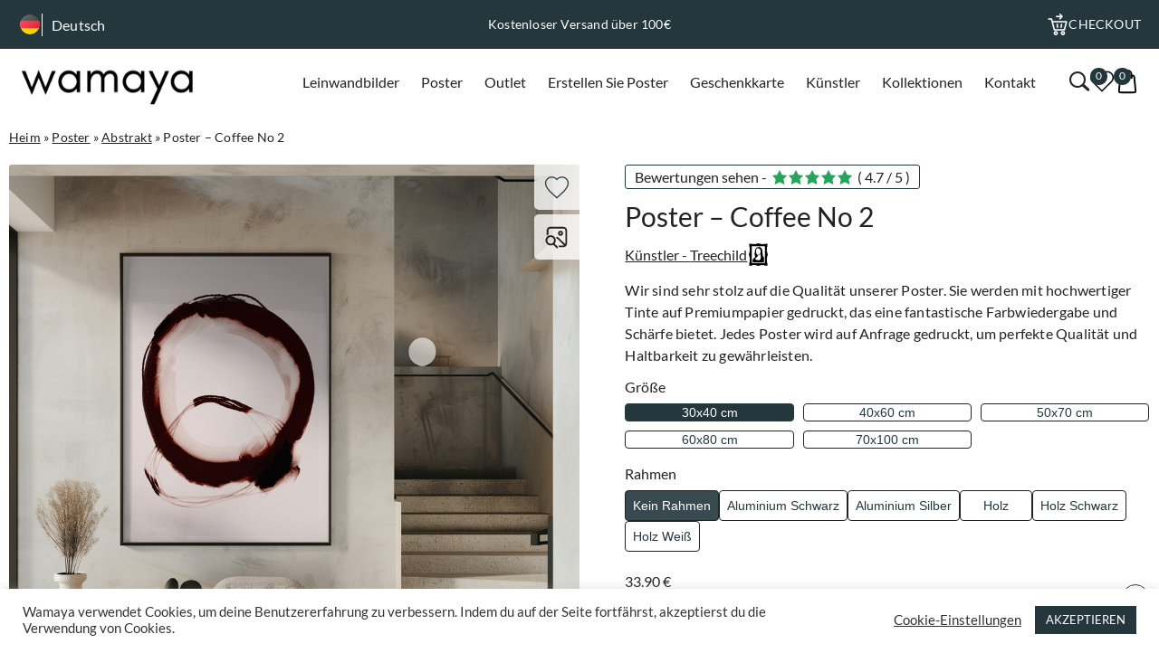

--- FILE ---
content_type: text/html; charset=UTF-8
request_url: https://wamaya.de/product/poster-coffee-no-2/
body_size: 33332
content:
<!DOCTYPE html>
<html dir="ltr" lang="de-DE">

<head>

	
		<meta name="google-site-verification" content="DAzDFl7ixgebDPMyNQ_88n4J-ER2nACTzIt-RLde-lw" /><script>
						window.dataLayer = window.dataLayer || [];
						function gtag(){dataLayer.push(arguments);}
						gtag("js", new Date());
			
						// Check for stored consent status
						function getConsentStatus() {
								return JSON.parse(localStorage.getItem("consentStatus"));
								return JSON.parse(localStorage.getItem("consentStatus"));
						}
			
						// Function to update consent status
						function allConsentGranted() {
								console.log("Updating consent");
								const consentStatus = {
										ad_storage: "granted",
										analytics_storage: "granted",
										ad_user_data: "granted",
										ad_personalization: "granted",
										personalization_storage: "granted",
										functionality_storage: "granted",
										security_storage: "granted"
								};
								gtag("consent", "update", consentStatus);
								setConsentStatus(consentStatus);
						}
			
						// Function to set consent status in local storage
						function setConsentStatus(status) {
								localStorage.setItem("consentStatus", JSON.stringify(status));
						}
			
						// Get stored consent status
						const storedConsentStatus = getConsentStatus();
			
						// Set consent based on stored status or default to denied
						if (storedConsentStatus) {
								allConsentGranted();
						} else {
								const defaultConsentStatus = {
										ad_storage: "denied",
										analytics_storage: "denied",
										ad_user_data: "denied",
										ad_personalization: "denied",
										personalization_storage: "denied",
										functionality_storage: "granted",
										security_storage: "granted"
								};
								gtag("consent", "default", defaultConsentStatus);
						}
			
				</script><script>(function(w,d,s,l,i){w[l]=w[l]||[];w[l].push({'gtm.start':
							new Date().getTime(),event:'gtm.js'});var f=d.getElementsByTagName(s)[0],
							j=d.createElement(s),dl=l!='dataLayer'?'&l='+l:'';j.async=true;j.src=
							'https://www.googletagmanager.com/gtm.js?id='+i+dl;f.parentNode.insertBefore(j,f);
							})(window,document,'script','dataLayer','GTM-TXCFDT4T');</script>

	
	<meta charset="UTF-8">
	<meta name="viewport" content="width=device-width, initial-scale=1, maximum-scale=1.0, user-scalable=no">
	<meta http-equiv="Content-Type" content="text/html; charset=UTF-8">
	<meta http-equiv="X-UA-Compatible" content="IE=edge,chrome=1">
	<link rel="profile" href="https://gmpg.org/xfn/11">
	<link rel="pingback" href="https://wamaya.de/xmlrpc.php">

	<script src="https://wamaya.se/wp-admin/admin-ajax.php?action=pll_xdata_check&#038;redirect=https%3A%2F%2Fwamaya.de%2Fproduct%2Fposter-coffee-no-2%2F&#038;nonce=ec132062b8" async></script><meta name='robots' content='index, follow, max-image-preview:large, max-snippet:-1, max-video-preview:-1' />
<link rel="alternate" href="https://wamaya.com/product/poster-coffee-no-2/" hreflang="en" />
<link rel="alternate" href="https://wamaya.dk/product/plakat-coffee-no-2/" hreflang="da" />
<link rel="alternate" href="https://wamaya.de/product/poster-coffee-no-2/" hreflang="de" />
<link rel="alternate" href="https://wamaya.fr/product/affiche-coffee-no-2/" hreflang="fr" />
<link rel="alternate" href="https://wamaya.it/product/poster-coffee-no-2/" hreflang="it" />
<link rel="alternate" href="https://wamaya.nl/product/poster-coffee-no-2/" hreflang="nl" />
<link rel="alternate" href="https://wamaya.pl/product/plakat-coffee-no-2/" hreflang="pl" />
<link rel="alternate" href="https://wamaya.fi/product/juliste-coffee-no-2/" hreflang="fi" />
<link rel="alternate" href="https://wamaya.es/product/poster-coffee-no-2/" hreflang="es" />
<link rel="alternate" href="https://wamaya.se/product/poster-coffee-no-2-affisch/" hreflang="sv" />

<!-- Google Tag Manager for WordPress by gtm4wp.com -->
<script data-cfasync="false" data-pagespeed-no-defer>
	var gtm4wp_datalayer_name = "dataLayer";
	var dataLayer = dataLayer || [];
	const gtm4wp_use_sku_instead = 0;
	const gtm4wp_currency = 'EUR';
	const gtm4wp_product_per_impression = 0;
	const gtm4wp_clear_ecommerce = false;
	const gtm4wp_datalayer_max_timeout = 2000;
</script>
<!-- End Google Tag Manager for WordPress by gtm4wp.com -->
	<!-- This site is optimized with the Yoast SEO plugin v26.7 - https://yoast.com/wordpress/plugins/seo/ -->
	<title>Poster - Coffee No 2 - wamaya.de</title>
	<meta name="description" content="Kaufe Poster - Coffee No 2 – Einzigartige in hoher Qualität ✓ Schnelle Lieferung ✓ Große Kunstauswahl ✓ Sicher einkaufen mit kostenlosem Versand." />
	<link rel="canonical" href="https://wamaya.de/product/poster-coffee-no-2/" />
	<meta property="og:locale" content="de_DE" />
	<meta property="og:locale:alternate" content="en_GB" />
	<meta property="og:locale:alternate" content="da_DK" />
	<meta property="og:locale:alternate" content="fr_FR" />
	<meta property="og:locale:alternate" content="it_IT" />
	<meta property="og:locale:alternate" content="nl_NL" />
	<meta property="og:locale:alternate" content="pl_PL" />
	<meta property="og:locale:alternate" content="fi_FI" />
	<meta property="og:locale:alternate" content="es_ES" />
	<meta property="og:locale:alternate" content="sv_SE" />
	<meta property="og:type" content="article" />
	<meta property="og:title" content="Poster - Coffee No 2 - wamaya.de" />
	<meta property="og:description" content="Kaufe Poster - Coffee No 2 – Einzigartige in hoher Qualität ✓ Schnelle Lieferung ✓ Große Kunstauswahl ✓ Sicher einkaufen mit kostenlosem Versand." />
	<meta property="og:url" content="https://wamaya.de/product/poster-coffee-no-2/" />
	<meta property="og:site_name" content="Wamaya" />
	<meta property="article:modified_time" content="2025-02-05T10:09:56+00:00" />
	<meta property="og:image" content="https://wamaya.se/wp-content/uploads/2023/07/2369284P.png" />
	<meta property="og:image:width" content="1000" />
	<meta property="og:image:height" content="1000" />
	<meta property="og:image:type" content="image/png" />
	<meta name="twitter:card" content="summary_large_image" />
	<script type="application/ld+json" class="yoast-schema-graph">{"@context":"https://schema.org","@graph":[{"@type":"WebPage","@id":"https://wamaya.de/product/poster-coffee-no-2/","url":"https://wamaya.de/product/poster-coffee-no-2/","name":"Poster - Coffee No 2 - wamaya.de","isPartOf":{"@id":"https://wamaya.de/#website"},"primaryImageOfPage":{"@id":"https://wamaya.de/product/poster-coffee-no-2/#primaryimage"},"image":{"@id":"https://wamaya.de/product/poster-coffee-no-2/#primaryimage"},"thumbnailUrl":"https://wamaya.de/wp-content/uploads/product-featured/144000/144363-featured-mockup.avif","datePublished":"2023-07-20T16:00:00+00:00","dateModified":"2025-02-05T10:09:56+00:00","description":"Kaufe Poster - Coffee No 2 – Einzigartige in hoher Qualität ✓ Schnelle Lieferung ✓ Große Kunstauswahl ✓ Sicher einkaufen mit kostenlosem Versand.","breadcrumb":{"@id":"https://wamaya.de/product/poster-coffee-no-2/#breadcrumb"},"inLanguage":"de","potentialAction":[{"@type":"ReadAction","target":["https://wamaya.de/product/poster-coffee-no-2/"]}]},{"@type":"ImageObject","inLanguage":"de","@id":"https://wamaya.de/product/poster-coffee-no-2/#primaryimage","url":"https://wamaya.de/wp-content/uploads/product-featured/144000/144363-featured-mockup.avif","contentUrl":"https://wamaya.de/wp-content/uploads/product-featured/144000/144363-featured-mockup.avif","width":1000,"height":1000},{"@type":"BreadcrumbList","@id":"https://wamaya.de/product/poster-coffee-no-2/#breadcrumb","itemListElement":[{"@type":"ListItem","position":1,"name":"Heim","item":"https://wamaya.de/"},{"@type":"ListItem","position":2,"name":"Poster","item":"https://wamaya.de/produktkategorie/poster/"},{"@type":"ListItem","position":3,"name":"Abstrakt","item":"https://wamaya.de/produktkategorie/poster/abstrakt-poster/"},{"@type":"ListItem","position":4,"name":"Poster &#8211; Coffee No 2"}]},{"@type":"WebSite","@id":"https://wamaya.de/#website","url":"https://wamaya.de/","name":"Wamaya","description":"","publisher":{"@id":"https://wamaya.de/#organization"},"potentialAction":[{"@type":"SearchAction","target":{"@type":"EntryPoint","urlTemplate":"https://wamaya.de/?s={search_term_string}"},"query-input":{"@type":"PropertyValueSpecification","valueRequired":true,"valueName":"search_term_string"}}],"inLanguage":"de"},{"@type":"Organization","@id":"https://wamaya.de/#organization","name":"Wamaya","url":"https://wamaya.de/","logo":{"@type":"ImageObject","inLanguage":"de","@id":"https://wamaya.de/#/schema/logo/image/","url":"https://wamaya.de/wp-content/uploads/2024/02/wamayalogo.png","contentUrl":"https://wamaya.de/wp-content/uploads/2024/02/wamayalogo.png","width":500,"height":130,"caption":"Wamaya"},"image":{"@id":"https://wamaya.de/#/schema/logo/image/"}}]}</script>
	<!-- / Yoast SEO plugin. -->


<link rel="alternate" type="application/rss+xml" title="Wamaya &raquo; Feed" href="https://wamaya.de/feed/" />
<link rel="alternate" type="application/rss+xml" title="Wamaya &raquo; Kommentar-Feed" href="https://wamaya.de/comments/feed/" />
<style id='wp-img-auto-sizes-contain-inline-css'>
img:is([sizes=auto i],[sizes^="auto," i]){contain-intrinsic-size:3000px 1500px}
/*# sourceURL=wp-img-auto-sizes-contain-inline-css */
</style>
<style id='classic-theme-styles-inline-css'>
/*! This file is auto-generated */
.wp-block-button__link{color:#fff;background-color:#32373c;border-radius:9999px;box-shadow:none;text-decoration:none;padding:calc(.667em + 2px) calc(1.333em + 2px);font-size:1.125em}.wp-block-file__button{background:#32373c;color:#fff;text-decoration:none}
/*# sourceURL=/wp-includes/css/classic-themes.min.css */
</style>
<link rel='stylesheet' id='cookie-law-info-css' href='https://wamaya.de/wp-content/plugins/cookie-law-info/legacy/public/css/cookie-law-info-public.css?ver=3.3.9.1' media='all' />
<link rel='stylesheet' id='cookie-law-info-gdpr-css' href='https://wamaya.de/wp-content/plugins/cookie-law-info/legacy/public/css/cookie-law-info-gdpr.css?ver=3.3.9.1' media='all' />
<link rel='stylesheet' id='woocommerce-layout-css' href='https://wamaya.de/wp-content/plugins/woocommerce/assets/css/woocommerce-layout.css?ver=10.4.3' media='all' />
<link rel='stylesheet' id='woocommerce-smallscreen-css' href='https://wamaya.de/wp-content/plugins/woocommerce/assets/css/woocommerce-smallscreen.css?ver=10.4.3' media='only screen and (max-width: 768px)' />
<link rel='stylesheet' id='woocommerce-general-css' href='https://wamaya.de/wp-content/plugins/woocommerce/assets/css/woocommerce.css?ver=10.4.3' media='all' />
<style id='woocommerce-inline-inline-css'>
.woocommerce form .form-row .required { visibility: visible; }
/*# sourceURL=woocommerce-inline-inline-css */
</style>
<link rel='stylesheet' id='backbone-style-css' href='https://wamaya.de/wp-content/themes/backbone/style.css?ver=1764595322' media='all' />
<link rel='stylesheet' id='dashicons-css' href='https://wamaya.de/wp-includes/css/dashicons.min.css?ver=cc2137edca4764ab1722a98f22a022de' media='all' />
<link rel='stylesheet' id='featherlight-css-css' href='https://cdn.jsdelivr.net/npm/featherlight@1.7.14/release/featherlight.min.css?ver=cc2137edca4764ab1722a98f22a022de' media='all' />
<script id="jquery-core-js-extra">
var ajax_search = {"ajaxurl":"https://wamaya.de/wp-admin/admin-ajax.php"};
//# sourceURL=jquery-core-js-extra
</script>
<script src="https://wamaya.de/wp-includes/js/jquery/jquery.min.js?ver=3.7.1" id="jquery-core-js"></script>
<script src="https://wamaya.de/wp-includes/js/jquery/jquery-migrate.min.js?ver=3.4.1" id="jquery-migrate-js"></script>
<script id="cookie-law-info-js-extra">
var Cli_Data = {"nn_cookie_ids":[],"cookielist":[],"non_necessary_cookies":[],"ccpaEnabled":"","ccpaRegionBased":"","ccpaBarEnabled":"","strictlyEnabled":["necessary","obligatoire"],"ccpaType":"gdpr","js_blocking":"1","custom_integration":"","triggerDomRefresh":"","secure_cookies":""};
var cli_cookiebar_settings = {"animate_speed_hide":"500","animate_speed_show":"500","background":"#FFF","border":"#b1a6a6c2","border_on":"","button_1_button_colour":"#23373d","button_1_button_hover":"#1c2c31","button_1_link_colour":"#fff","button_1_as_button":"1","button_1_new_win":"","button_2_button_colour":"#333","button_2_button_hover":"#292929","button_2_link_colour":"#444","button_2_as_button":"","button_2_hidebar":"","button_3_button_colour":"#3566bb","button_3_button_hover":"#2a5296","button_3_link_colour":"#fff","button_3_as_button":"1","button_3_new_win":"","button_4_button_colour":"#000","button_4_button_hover":"#000000","button_4_link_colour":"#333333","button_4_as_button":"","button_7_button_colour":"#23373d","button_7_button_hover":"#1c2c31","button_7_link_colour":"#fff","button_7_as_button":"1","button_7_new_win":"","font_family":"inherit","header_fix":"","notify_animate_hide":"1","notify_animate_show":"","notify_div_id":"#cookie-law-info-bar","notify_position_horizontal":"right","notify_position_vertical":"bottom","scroll_close":"","scroll_close_reload":"","accept_close_reload":"","reject_close_reload":"","showagain_tab":"","showagain_background":"#fff","showagain_border":"#000","showagain_div_id":"#cookie-law-info-again","showagain_x_position":"100px","text":"#333333","show_once_yn":"","show_once":"10000","logging_on":"","as_popup":"","popup_overlay":"1","bar_heading_text":"","cookie_bar_as":"banner","popup_showagain_position":"bottom-right","widget_position":"left"};
var log_object = {"ajax_url":"https://wamaya.de/wp-admin/admin-ajax.php"};
//# sourceURL=cookie-law-info-js-extra
</script>
<script src="https://wamaya.de/wp-content/plugins/cookie-law-info/legacy/public/js/cookie-law-info-public.js?ver=3.3.9.1" id="cookie-law-info-js"></script>
<script src="https://wamaya.de/wp-content/plugins/woocommerce/assets/js/jquery-blockui/jquery.blockUI.min.js?ver=2.7.0-wc.10.4.3" id="wc-jquery-blockui-js" defer data-wp-strategy="defer"></script>
<script id="wc-add-to-cart-js-extra">
var wc_add_to_cart_params = {"ajax_url":"/wp-admin/admin-ajax.php","wc_ajax_url":"/?wc-ajax=%%endpoint%%","i18n_view_cart":"Warenkorb anzeigen","cart_url":"https://wamaya.de/wagen/","is_cart":"","cart_redirect_after_add":"no"};
//# sourceURL=wc-add-to-cart-js-extra
</script>
<script src="https://wamaya.de/wp-content/plugins/woocommerce/assets/js/frontend/add-to-cart.min.js?ver=10.4.3" id="wc-add-to-cart-js" defer data-wp-strategy="defer"></script>
<script id="wc-single-product-js-extra">
var wc_single_product_params = {"i18n_required_rating_text":"Bitte w\u00e4hle eine Bewertung","i18n_rating_options":["1 von 5\u00a0Sternen","2 von 5\u00a0Sternen","3 von 5\u00a0Sternen","4 von 5\u00a0Sternen","5 von 5\u00a0Sternen"],"i18n_product_gallery_trigger_text":"Bildergalerie im Vollbildmodus anzeigen","review_rating_required":"yes","flexslider":{"rtl":false,"animation":"slide","smoothHeight":true,"directionNav":false,"controlNav":"thumbnails","slideshow":false,"animationSpeed":500,"animationLoop":false,"allowOneSlide":false},"zoom_enabled":"","zoom_options":[],"photoswipe_enabled":"","photoswipe_options":{"shareEl":false,"closeOnScroll":false,"history":false,"hideAnimationDuration":0,"showAnimationDuration":0},"flexslider_enabled":""};
//# sourceURL=wc-single-product-js-extra
</script>
<script src="https://wamaya.de/wp-content/plugins/woocommerce/assets/js/frontend/single-product.min.js?ver=10.4.3" id="wc-single-product-js" defer data-wp-strategy="defer"></script>
<script src="https://wamaya.de/wp-content/plugins/woocommerce/assets/js/js-cookie/js.cookie.min.js?ver=2.1.4-wc.10.4.3" id="wc-js-cookie-js" defer data-wp-strategy="defer"></script>
<script id="woocommerce-js-extra">
var woocommerce_params = {"ajax_url":"/wp-admin/admin-ajax.php","wc_ajax_url":"/?wc-ajax=%%endpoint%%","i18n_password_show":"Passwort anzeigen","i18n_password_hide":"Passwort ausblenden"};
//# sourceURL=woocommerce-js-extra
</script>
<script src="https://wamaya.de/wp-content/plugins/woocommerce/assets/js/frontend/woocommerce.min.js?ver=10.4.3" id="woocommerce-js" defer data-wp-strategy="defer"></script>

<!-- Google Tag Manager for WordPress by gtm4wp.com -->
<!-- GTM Container placement set to off -->
<script data-cfasync="false" data-pagespeed-no-defer>
	var dataLayer_content = {"productRatingCounts":[],"productAverageRating":0,"productReviewCount":0,"productType":"global_variation","productIsVariable":0};
	dataLayer.push( dataLayer_content );
</script>
<script data-cfasync="false" data-pagespeed-no-defer>
	console.warn && console.warn("[GTM4WP] Google Tag Manager container code placement set to OFF !!!");
	console.warn && console.warn("[GTM4WP] Data layer codes are active but GTM container must be loaded using custom coding !!!");
</script>
<!-- End Google Tag Manager for WordPress by gtm4wp.com -->	<noscript><style>.woocommerce-product-gallery{ opacity: 1 !important; }</style></noscript>
	<link rel="icon" href="https://wamaya.de/wp-content/uploads/2021/01/cropped-wa2-2-64x64.png" sizes="32x32" />
<link rel="icon" href="https://wamaya.de/wp-content/uploads/2021/01/cropped-wa2-2-350x350.png" sizes="192x192" />
<link rel="apple-touch-icon" href="https://wamaya.de/wp-content/uploads/2021/01/cropped-wa2-2-350x350.png" />
<meta name="msapplication-TileImage" content="https://wamaya.de/wp-content/uploads/2021/01/cropped-wa2-2-350x350.png" />
<link rel='stylesheet' id='wc-blocks-style-css' href='https://wamaya.de/wp-content/plugins/woocommerce/assets/client/blocks/wc-blocks.css?ver=wc-10.4.3' media='all' />
<style id='global-styles-inline-css'>
:root{--wp--preset--aspect-ratio--square: 1;--wp--preset--aspect-ratio--4-3: 4/3;--wp--preset--aspect-ratio--3-4: 3/4;--wp--preset--aspect-ratio--3-2: 3/2;--wp--preset--aspect-ratio--2-3: 2/3;--wp--preset--aspect-ratio--16-9: 16/9;--wp--preset--aspect-ratio--9-16: 9/16;--wp--preset--color--black: #000000;--wp--preset--color--cyan-bluish-gray: #abb8c3;--wp--preset--color--white: #ffffff;--wp--preset--color--pale-pink: #f78da7;--wp--preset--color--vivid-red: #cf2e2e;--wp--preset--color--luminous-vivid-orange: #ff6900;--wp--preset--color--luminous-vivid-amber: #fcb900;--wp--preset--color--light-green-cyan: #7bdcb5;--wp--preset--color--vivid-green-cyan: #00d084;--wp--preset--color--pale-cyan-blue: #8ed1fc;--wp--preset--color--vivid-cyan-blue: #0693e3;--wp--preset--color--vivid-purple: #9b51e0;--wp--preset--gradient--vivid-cyan-blue-to-vivid-purple: linear-gradient(135deg,rgb(6,147,227) 0%,rgb(155,81,224) 100%);--wp--preset--gradient--light-green-cyan-to-vivid-green-cyan: linear-gradient(135deg,rgb(122,220,180) 0%,rgb(0,208,130) 100%);--wp--preset--gradient--luminous-vivid-amber-to-luminous-vivid-orange: linear-gradient(135deg,rgb(252,185,0) 0%,rgb(255,105,0) 100%);--wp--preset--gradient--luminous-vivid-orange-to-vivid-red: linear-gradient(135deg,rgb(255,105,0) 0%,rgb(207,46,46) 100%);--wp--preset--gradient--very-light-gray-to-cyan-bluish-gray: linear-gradient(135deg,rgb(238,238,238) 0%,rgb(169,184,195) 100%);--wp--preset--gradient--cool-to-warm-spectrum: linear-gradient(135deg,rgb(74,234,220) 0%,rgb(151,120,209) 20%,rgb(207,42,186) 40%,rgb(238,44,130) 60%,rgb(251,105,98) 80%,rgb(254,248,76) 100%);--wp--preset--gradient--blush-light-purple: linear-gradient(135deg,rgb(255,206,236) 0%,rgb(152,150,240) 100%);--wp--preset--gradient--blush-bordeaux: linear-gradient(135deg,rgb(254,205,165) 0%,rgb(254,45,45) 50%,rgb(107,0,62) 100%);--wp--preset--gradient--luminous-dusk: linear-gradient(135deg,rgb(255,203,112) 0%,rgb(199,81,192) 50%,rgb(65,88,208) 100%);--wp--preset--gradient--pale-ocean: linear-gradient(135deg,rgb(255,245,203) 0%,rgb(182,227,212) 50%,rgb(51,167,181) 100%);--wp--preset--gradient--electric-grass: linear-gradient(135deg,rgb(202,248,128) 0%,rgb(113,206,126) 100%);--wp--preset--gradient--midnight: linear-gradient(135deg,rgb(2,3,129) 0%,rgb(40,116,252) 100%);--wp--preset--font-size--small: 13px;--wp--preset--font-size--medium: 20px;--wp--preset--font-size--large: 36px;--wp--preset--font-size--x-large: 42px;--wp--preset--spacing--20: 0.44rem;--wp--preset--spacing--30: 0.67rem;--wp--preset--spacing--40: 1rem;--wp--preset--spacing--50: 1.5rem;--wp--preset--spacing--60: 2.25rem;--wp--preset--spacing--70: 3.38rem;--wp--preset--spacing--80: 5.06rem;--wp--preset--shadow--natural: 6px 6px 9px rgba(0, 0, 0, 0.2);--wp--preset--shadow--deep: 12px 12px 50px rgba(0, 0, 0, 0.4);--wp--preset--shadow--sharp: 6px 6px 0px rgba(0, 0, 0, 0.2);--wp--preset--shadow--outlined: 6px 6px 0px -3px rgb(255, 255, 255), 6px 6px rgb(0, 0, 0);--wp--preset--shadow--crisp: 6px 6px 0px rgb(0, 0, 0);}:where(.is-layout-flex){gap: 0.5em;}:where(.is-layout-grid){gap: 0.5em;}body .is-layout-flex{display: flex;}.is-layout-flex{flex-wrap: wrap;align-items: center;}.is-layout-flex > :is(*, div){margin: 0;}body .is-layout-grid{display: grid;}.is-layout-grid > :is(*, div){margin: 0;}:where(.wp-block-columns.is-layout-flex){gap: 2em;}:where(.wp-block-columns.is-layout-grid){gap: 2em;}:where(.wp-block-post-template.is-layout-flex){gap: 1.25em;}:where(.wp-block-post-template.is-layout-grid){gap: 1.25em;}.has-black-color{color: var(--wp--preset--color--black) !important;}.has-cyan-bluish-gray-color{color: var(--wp--preset--color--cyan-bluish-gray) !important;}.has-white-color{color: var(--wp--preset--color--white) !important;}.has-pale-pink-color{color: var(--wp--preset--color--pale-pink) !important;}.has-vivid-red-color{color: var(--wp--preset--color--vivid-red) !important;}.has-luminous-vivid-orange-color{color: var(--wp--preset--color--luminous-vivid-orange) !important;}.has-luminous-vivid-amber-color{color: var(--wp--preset--color--luminous-vivid-amber) !important;}.has-light-green-cyan-color{color: var(--wp--preset--color--light-green-cyan) !important;}.has-vivid-green-cyan-color{color: var(--wp--preset--color--vivid-green-cyan) !important;}.has-pale-cyan-blue-color{color: var(--wp--preset--color--pale-cyan-blue) !important;}.has-vivid-cyan-blue-color{color: var(--wp--preset--color--vivid-cyan-blue) !important;}.has-vivid-purple-color{color: var(--wp--preset--color--vivid-purple) !important;}.has-black-background-color{background-color: var(--wp--preset--color--black) !important;}.has-cyan-bluish-gray-background-color{background-color: var(--wp--preset--color--cyan-bluish-gray) !important;}.has-white-background-color{background-color: var(--wp--preset--color--white) !important;}.has-pale-pink-background-color{background-color: var(--wp--preset--color--pale-pink) !important;}.has-vivid-red-background-color{background-color: var(--wp--preset--color--vivid-red) !important;}.has-luminous-vivid-orange-background-color{background-color: var(--wp--preset--color--luminous-vivid-orange) !important;}.has-luminous-vivid-amber-background-color{background-color: var(--wp--preset--color--luminous-vivid-amber) !important;}.has-light-green-cyan-background-color{background-color: var(--wp--preset--color--light-green-cyan) !important;}.has-vivid-green-cyan-background-color{background-color: var(--wp--preset--color--vivid-green-cyan) !important;}.has-pale-cyan-blue-background-color{background-color: var(--wp--preset--color--pale-cyan-blue) !important;}.has-vivid-cyan-blue-background-color{background-color: var(--wp--preset--color--vivid-cyan-blue) !important;}.has-vivid-purple-background-color{background-color: var(--wp--preset--color--vivid-purple) !important;}.has-black-border-color{border-color: var(--wp--preset--color--black) !important;}.has-cyan-bluish-gray-border-color{border-color: var(--wp--preset--color--cyan-bluish-gray) !important;}.has-white-border-color{border-color: var(--wp--preset--color--white) !important;}.has-pale-pink-border-color{border-color: var(--wp--preset--color--pale-pink) !important;}.has-vivid-red-border-color{border-color: var(--wp--preset--color--vivid-red) !important;}.has-luminous-vivid-orange-border-color{border-color: var(--wp--preset--color--luminous-vivid-orange) !important;}.has-luminous-vivid-amber-border-color{border-color: var(--wp--preset--color--luminous-vivid-amber) !important;}.has-light-green-cyan-border-color{border-color: var(--wp--preset--color--light-green-cyan) !important;}.has-vivid-green-cyan-border-color{border-color: var(--wp--preset--color--vivid-green-cyan) !important;}.has-pale-cyan-blue-border-color{border-color: var(--wp--preset--color--pale-cyan-blue) !important;}.has-vivid-cyan-blue-border-color{border-color: var(--wp--preset--color--vivid-cyan-blue) !important;}.has-vivid-purple-border-color{border-color: var(--wp--preset--color--vivid-purple) !important;}.has-vivid-cyan-blue-to-vivid-purple-gradient-background{background: var(--wp--preset--gradient--vivid-cyan-blue-to-vivid-purple) !important;}.has-light-green-cyan-to-vivid-green-cyan-gradient-background{background: var(--wp--preset--gradient--light-green-cyan-to-vivid-green-cyan) !important;}.has-luminous-vivid-amber-to-luminous-vivid-orange-gradient-background{background: var(--wp--preset--gradient--luminous-vivid-amber-to-luminous-vivid-orange) !important;}.has-luminous-vivid-orange-to-vivid-red-gradient-background{background: var(--wp--preset--gradient--luminous-vivid-orange-to-vivid-red) !important;}.has-very-light-gray-to-cyan-bluish-gray-gradient-background{background: var(--wp--preset--gradient--very-light-gray-to-cyan-bluish-gray) !important;}.has-cool-to-warm-spectrum-gradient-background{background: var(--wp--preset--gradient--cool-to-warm-spectrum) !important;}.has-blush-light-purple-gradient-background{background: var(--wp--preset--gradient--blush-light-purple) !important;}.has-blush-bordeaux-gradient-background{background: var(--wp--preset--gradient--blush-bordeaux) !important;}.has-luminous-dusk-gradient-background{background: var(--wp--preset--gradient--luminous-dusk) !important;}.has-pale-ocean-gradient-background{background: var(--wp--preset--gradient--pale-ocean) !important;}.has-electric-grass-gradient-background{background: var(--wp--preset--gradient--electric-grass) !important;}.has-midnight-gradient-background{background: var(--wp--preset--gradient--midnight) !important;}.has-small-font-size{font-size: var(--wp--preset--font-size--small) !important;}.has-medium-font-size{font-size: var(--wp--preset--font-size--medium) !important;}.has-large-font-size{font-size: var(--wp--preset--font-size--large) !important;}.has-x-large-font-size{font-size: var(--wp--preset--font-size--x-large) !important;}
/*# sourceURL=global-styles-inline-css */
</style>
<link rel='stylesheet' id='woocommerce-currency-switcher-css' href='https://wamaya.se/wp-content/plugins/woocommerce-currency-switcher/css/front.css?ver=1.4.3.1' media='all' />
</head>

<body data-rsssl=1 class="wp-singular product-template-default single single-product postid-316818 wp-custom-logo wp-theme-backbone theme-backbone woocommerce woocommerce-page woocommerce-no-js currency-eur">

	
		<noscript><iframe src="https://www.googletagmanager.com/ns.html?id=GTM-TXCFDT4T" height="0" width="0" style="display:none;visibility:hidden"></iframe></noscript>
		<!-- Klarna -->
		<script async data-environment="production" src="https://js.klarna.com/web-sdk/v1/klarna.js"
			data-client-id="klarna_live_client_bzFHcGdmKmlJTG9wMiRIP1lVakl5VClCKkd0Tk4hJTIsNTUzN2E4MGUtMjI2NS00NTFlLTgxZjUtMTVkNWFjZjQ1N2ViLDEsVGZPQ1htSHFzcTk4enpYdEhMMGJvNk9IODlwd1I3SUZPMU4ySWFHTEs4WT0"></script>
		<!-- End Klarna -->
	
	<div class="top-header">
		<div class="content-wrapper">
			<div class="lang-wrapper">
								<div class="current-lang">
					<img
						src="https://wamaya.de/wp-content/themes/backbone/assets/images/flags/de-flag.png"
						alt="Country flag">
					<p>
						Deutsch					</p>
				</div>
				<div class="lang-selection">
																	<div class="en">
							<a href="https://wamaya.com/product/poster-coffee-no-2/">
								<img
									src="https://wamaya.de/wp-content/themes/backbone/assets/images/flags/en-flag.png"
									alt="Country flag">
								<p>
									English								</p>
							</a>
						</div>
																	<div class="da">
							<a href="https://wamaya.dk/product/plakat-coffee-no-2/">
								<img
									src="https://wamaya.de/wp-content/themes/backbone/assets/images/flags/da-flag.png"
									alt="Country flag">
								<p>
									Dansk								</p>
							</a>
						</div>
																	<div class="fr">
							<a href="https://wamaya.fr/product/affiche-coffee-no-2/">
								<img
									src="https://wamaya.de/wp-content/themes/backbone/assets/images/flags/fr-flag.png"
									alt="Country flag">
								<p>
									Français								</p>
							</a>
						</div>
																	<div class="it">
							<a href="https://wamaya.it/product/poster-coffee-no-2/">
								<img
									src="https://wamaya.de/wp-content/themes/backbone/assets/images/flags/it-flag.png"
									alt="Country flag">
								<p>
									Italiano								</p>
							</a>
						</div>
																	<div class="nl">
							<a href="https://wamaya.nl/product/poster-coffee-no-2/">
								<img
									src="https://wamaya.de/wp-content/themes/backbone/assets/images/flags/nl-flag.png"
									alt="Country flag">
								<p>
									Nederlands								</p>
							</a>
						</div>
																	<div class="pl">
							<a href="https://wamaya.pl/product/plakat-coffee-no-2/">
								<img
									src="https://wamaya.de/wp-content/themes/backbone/assets/images/flags/pl-flag.png"
									alt="Country flag">
								<p>
									Polski								</p>
							</a>
						</div>
																	<div class="fi">
							<a href="https://wamaya.fi/product/juliste-coffee-no-2/">
								<img
									src="https://wamaya.de/wp-content/themes/backbone/assets/images/flags/fi-flag.png"
									alt="Country flag">
								<p>
									Suomi								</p>
							</a>
						</div>
																	<div class="es">
							<a href="https://wamaya.es/product/poster-coffee-no-2/">
								<img
									src="https://wamaya.de/wp-content/themes/backbone/assets/images/flags/es-flag.png"
									alt="Country flag">
								<p>
									Español								</p>
							</a>
						</div>
																	<div class="sv">
							<a href="https://wamaya.se/product/poster-coffee-no-2-affisch/">
								<img
									src="https://wamaya.de/wp-content/themes/backbone/assets/images/flags/sv-flag.png"
									alt="Country flag">
								<p>
									Svenska								</p>
							</a>
						</div>
									</div>
			</div>

			<div id="bb-notices">
					<div class="bb-notices-content">
						<div class="embla top-usp">
							<div class="embla__viewport">
									<div class="embla__container"><div class="bb-notice embla__slide"><p>Kostenloser Versand über 100€</p></div><div class="bb-notice embla__slide"><p>Lieferung 5-8 Tage</p></div></div>
							</div>
						</div>
					</div>
					</div>
			<div class="checkout-wrapper">
				<a href="https://wamaya.de/kasse/">
					<img src="https://wamaya.de/wp-content/themes/backbone/assets/images/checkout.svg" alt="Print Icon">
					<p>
						CHECKOUT					</p>
				</a>
			</div>
		</div>
	</div>



	<header id="header" role="banner">

		<div class="search-box-wrapper">
			<div class="search-container content-wrapper">

				<form role="search" method="get" class="search-form" action="https://wamaya.de/">
					<input type="search" class="search-field"
						placeholder="Suche nach Produkten..."
						value="" name="s">
					<button type="submit" class="search-submit">
						Suche					</button>

					<div class="close-container">
						<i class="icon icon-close"></i>
					</div>
				</form>

				<div class="search-result-wrapper">

				</div>

				<!-- <hr>
				<div class="search-suggestions">
												<div class="popular">
								<h4>Populära sökningar</h4>
								<div class="list-container">
																				<div class="item">
												<i class="icon icon-star-circle"></i>
												<a href="https://wamaya.se/produkt-kategori/tavlor/">
													Canvastavlor												</a>
											</div>
																														<div class="item">
												<i class="icon icon-star-circle"></i>
												<a href="https://wamaya.se/produkt-kategori/posters/">
													Posters												</a>
											</div>
																											</div>
							</div>
													<div class="popular">
								<h4>Annat</h4>
								<div class="list-container">
																				<div class="item">
												<i class="icon icon-star-circle"></i>
												<a href="https://wamaya.se/skapa-egen-tavla/">
													Egen fotokonst												</a>
											</div>
																														<div class="item">
												<i class="icon icon-star-circle"></i>
												<a href="https://wamaya.se/produkt-kategori/tavlor/varldskartor-tavlor/">
													Världstavlor												</a>
											</div>
																											</div>
							</div>
															</div>
				-->
			</div>
		</div>

		<div id="header-main">

			<div class="header-left">
				<a href="https://wamaya.de/" class="logotype">
					<img src="https://wamaya.de/wp-content/uploads/2024/02/wamayalogo.png" alt="Wamaya">				</a>
			</div>

			<div calss="header-mid">

			</div>

			<div class="header-right">

				<nav id="menu-primary" role="navigation">

					
					<ul class="menu-primary-list">
						<li class="menu-item menu-item-type-taxonomy menu-item-object-product_cat menu-item-has-children"><a href="https://wamaya.de/produktkategorie/leinwandbilder/">Leinwandbilder</a><div class="submenu-wrapper"><ul class="sub-menu"><li class="menu-item menu-item-type-taxonomy menu-item-object-pa_artist"><a href="">Favoriten</a><div class="submenu-wrapper"><ul class="sub-menu"><li class="menu-item menu-item-type-taxonomy menu-item-object"><a href="https://wamaya.de/produktkategorie/leinwandbilder/topliste-leinwand-leinwand/">Bestseller</a></li><li class="menu-item menu-item-type-taxonomy menu-item-object"><a href="https://wamaya.de/produktkategorie/leinwandbilder/bilderwande-leinwand/">Bilderwände</a></li><li class="menu-item menu-item-type-taxonomy menu-item-object"><a href="https://wamaya.de/produktkategorie/poster/uebereinstimmende-trios/">Übereinstimmende Trios</a></li><li class="menu-item menu-item-type-taxonomy menu-item-object"><a href="https://wamaya.de/produktkategorie/leinwandbilder/verkauf-leinwand/">Verkauf Leinwand</a></li><li class="menu-item menu-item-type-taxonomy menu-item-object"><a href="https://wamaya.de/produktkategorie/leinwandbilder/quadratische-bilder/">Quadratische Bilder</a></li></ul></div></li><li class="menu-item menu-item-type-taxonomy menu-item-object-product_cat"><a href="">Kategorien</a><div class="submenu-wrapper"><ul class="sub-menu"><li class="menu-item menu-item-type-taxonomy menu-item-object-product_cat"><a href="https://wamaya.de/produktkategorie/leinwandbilder/fotokunst-leinwand/">Fotokunst</a></li><li class="menu-item menu-item-type-taxonomy menu-item-object-product_cat"><a href="https://wamaya.de/produktkategorie/leinwandbilder/illustrationen-leinwand/">Illustrationen</a></li><li class="menu-item menu-item-type-taxonomy menu-item-object-product_cat"><a href="https://wamaya.de/produktkategorie/leinwandbilder/botanisch-leinwand/">Botanisch</a></li><li class="menu-item menu-item-type-taxonomy menu-item-object-product_cat"><a href="https://wamaya.de/produktkategorie/leinwandbilder/menschen-leinwand/">Menschen</a></li><li class="menu-item menu-item-type-taxonomy menu-item-object-product_cat"><a href="https://wamaya.de/produktkategorie/leinwandbilder/landschaft-leinwand/">Landschaft</a></li><li class="menu-item menu-item-type-taxonomy menu-item-object-product_cat"><a href="https://wamaya.de/produktkategorie/leinwandbilder/naturmotive-leinwand/">Naturmotive</a></li><li class="menu-item menu-item-type-taxonomy menu-item-object-product_cat"><a href="https://wamaya.de/produktkategorie/leinwandbilder/schwarz-und-weis-leinwand/">Schwarz und weiß</a></li><li class="menu-item menu-item-type-taxonomy menu-item-object-product_cat"><a href="https://wamaya.de/produktkategorie/leinwandbilder/abstrakt-leinwand/">Abstrakt</a></li><li class="menu-item menu-item-type-taxonomy menu-item-object-product_cat"><a href="https://wamaya.de/produktkategorie/leinwandbilder/tier-leinwand/">Tier</a></li><li class="menu-item menu-item-type-taxonomy menu-item-object-product_cat"><a href="https://wamaya.de/produktkategorie/leinwandbilder/bunt-leinwand/">Bunt</a></li><li class="menu-item menu-item-type-taxonomy menu-item-object-product_cat"><a href="https://wamaya.de/produktkategorie/leinwandbilder/stadte-leinwand/">Städte</a></li><li class="menu-item menu-item-type-taxonomy menu-item-object-product_cat"><a href="https://wamaya.de/produktkategorie/leinwandbilder/strasenkunst-leinwand/">Straßenkunst</a></li><li class="menu-item menu-item-type-taxonomy menu-item-object-product_cat"><a href="https://wamaya.de/produktkategorie/leinwandbilder/jahrgang-leinwand/">Jahrgang</a></li><li class="menu-item menu-item-type-taxonomy menu-item-object-product_cat"><a href="https://wamaya.de/produktkategorie/leinwandbilder/banksy-leinwand/">Banksy</a></li><li class="menu-item menu-item-type-taxonomy menu-item-object-product_cat"><a href="https://wamaya.de/produktkategorie/leinwandbilder/raum-astronomie-leinwand/">Raum &amp; Astronomie</a></li><li class="menu-item menu-item-type-taxonomy menu-item-object-product_cat"><a href="https://wamaya.de/produktkategorie/leinwandbilder/sport-leinwand/">Sport</a></li><li class="menu-item menu-item-type-taxonomy menu-item-object-product_cat"><a href="https://wamaya.de/produktkategorie/leinwandbilder/musik-leinwand/">Musik</a></li><li class="menu-item menu-item-type-taxonomy menu-item-object-product_cat"><a href="https://wamaya.de/produktkategorie/leinwandbilder/weltkarten-leinwand/">Weltkarten</a></li><li class="menu-item menu-item-type-taxonomy menu-item-object-product_cat"><a href="https://wamaya.de/produktkategorie/leinwandbilder/bohemien-leinwand/">Bohemien</a></li><li class="menu-item menu-item-type-taxonomy menu-item-object-product_cat"><a href="https://wamaya.de/produktkategorie/leinwandbilder/tafeln-mit-text-leinwand/">Tafeln mit Text</a></li><li class="menu-item menu-item-type-taxonomy menu-item-object-product_cat"><a href="https://wamaya.de/produktkategorie/leinwandbilder/strichzeichnungen-leinwand/">Strichzeichnungen</a></li><li class="menu-item menu-item-type-taxonomy menu-item-object-product_cat"><a href="https://wamaya.de/produktkategorie/leinwandbilder/portrat-leinwand/">Porträt</a></li><li class="menu-item menu-item-type-taxonomy menu-item-object-product_cat"><a href="https://wamaya.de/produktkategorie/leinwandbilder/grosse-gemaelde/">Große Gemälde</a></li><li class="menu-item menu-item-type-taxonomy menu-item-object-product_cat"><a href="https://wamaya.de/produktkategorie/leinwandbilder/verkauf-leinwand/">Verkauf Leinwand</a></li></ul></div></li><li class="menu-item menu-item-type-taxonomy menu-item-object-pa_artist"><a href="">Künstler</a><div class="submenu-wrapper"><ul class="sub-menu"><li class="menu-item menu-item-type-taxonomy menu-item-object-pa_artist"><a href="https://wamaya.de/artist/arty-guava/">Arty Guava</a></li><li class="menu-item menu-item-type-taxonomy menu-item-object-pa_artist"><a href="https://wamaya.de/artist/maarten-leon/">Maarten Leon</a></li><li class="menu-item menu-item-type-taxonomy menu-item-object-pa_artist"><a href="https://wamaya.de/artist/kubistika/">Kubistika</a></li><li class="menu-item menu-item-type-taxonomy menu-item-object-pa_artist"><a href="https://wamaya.de/artist/frank-moth/">Frank Moth</a></li><li class="menu-item menu-item-type-taxonomy menu-item-object-pa_artist"><a href="https://wamaya.de/artist/fabian-lavater/">Fabian Lavater</a></li><li class="menu-item menu-item-type-taxonomy menu-item-object-pa_artist"><a href="https://wamaya.de/artist/shot-by-clint/">Shot by Clint</a></li><li class="menu-item menu-item-type-taxonomy menu-item-object-pa_artist"><a href="https://wamaya.de/artist/florent-bodart/">Florent Bodart</a></li><li class="menu-item menu-item-type-taxonomy menu-item-object-pa_artist"><a href="https://wamaya.de/artist/treechild/">Treechild</a></li><li class="menu-item menu-item-type-taxonomy menu-item-object-pa_artist"><a href="https://wamaya.de/artist/frida-floral-studio/">Frida Floral Studio</a></li><li class="menu-item menu-item-type-taxonomy menu-item-object-pa_artist"><a href="https://wamaya.de/artist/petra-lizde/">Petra Lizde</a></li><li class="menu-item menu-item-type-taxonomy menu-item-object-pa_artist"><a href="https://wamaya.de/artist/taudalpoi/">Taudalpoi</a></li></ul></div></li><li class="menu-item menu-item-type-taxonomy menu-item-object-pa_artist"><a href="">Umwelt</a><div class="submenu-wrapper"><ul class="sub-menu"><li class="menu-item menu-item-type-taxonomy menu-item-object-pa_artist"><a href="https://wamaya.de/produktkategorie/leinwandbilder/gemalde-wohnzimmer-leinwand/">Gemälde Wohnzimmer</a></li><li class="menu-item menu-item-type-taxonomy menu-item-object-pa_artist"><a href="https://wamaya.de/produktkategorie/leinwandbilder/gemalde-schlafzimmer-leinwand/">Gemälde Schlafzimmer</a></li><li class="menu-item menu-item-type-taxonomy menu-item-object-pa_artist"><a href="https://wamaya.de/produktkategorie/leinwandbilder/gemalde-kuche-leinwand/">Gemälde Küche</a></li><li class="menu-item menu-item-type-taxonomy menu-item-object-pa_artist"><a href="https://wamaya.de/produktkategorie/leinwandbilder/gemalde-kinderzimmer-leinwand/">Gemälde Kinderzimmer</a></li></ul></div></li>						<li>
							<div class="image-wrapper">
								<img src="https://wamaya.se/wp-content/uploads/2024/06/canvas-background.png" alt="" style="width:100%; height:100%;">
								<div class="content">
									<h2>
										Leinwandbilder									</h2>
									<p>
										Kaufen Sie hochwertige Leinwandbilder zu tollen Preisen. Wir haben eine große Auswahl von mehreren tausend verschiedenen Motiven. Erfrischen Sie den Raum mit neuen <strong> Leinwandbilder </strong> mit Ihrem Lieblingsmotiv! Wählen Sie Ihren Favoriten aus unseren trendigen Gemälden und bestellen Sie noch heute!									</p>
								</div>
							</div>
						</li>
						</ul></div></li><li class="menu-item menu-item-type-taxonomy menu-item-object-product_cat menu-item-has-children"><a href="https://wamaya.de/produktkategorie/poster/">Poster</a><div class="submenu-wrapper"><ul class="sub-menu"><li class="menu-item menu-item-type-taxonomy menu-item-object-pa_artist"><a href="">Favoriten</a><div class="submenu-wrapper"><ul class="sub-menu"><li class="menu-item menu-item-type-taxonomy menu-item-object"><a href="https://wamaya.de/produktkategorie/leinwandbilder/topliste-leinwand-leinwand/">Bestseller</a></li><li class="menu-item menu-item-type-taxonomy menu-item-object"><a href="https://wamaya.de/produktkategorie/leinwandbilder/bilderwande-leinwand/">Bilderwände</a></li><li class="menu-item menu-item-type-taxonomy menu-item-object"><a href="https://wamaya.de/produktkategorie/poster/uebereinstimmende-trios/">Übereinstimmende Trios</a></li><li class="menu-item menu-item-type-taxonomy menu-item-object"><a href="https://wamaya.de/produktkategorie/leinwandbilder/verkauf-leinwand/">Verkauf Leinwand</a></li><li class="menu-item menu-item-type-taxonomy menu-item-object"><a href="https://wamaya.de/produktkategorie/leinwandbilder/quadratische-bilder/">Quadratische Bilder</a></li></ul></div></li><li class="menu-item menu-item-type-taxonomy menu-item-object-product_cat"><a href="">Kategorien</a><div class="submenu-wrapper"><ul class="sub-menu"><li class="menu-item menu-item-type-taxonomy menu-item-object-product_cat"><a href="https://wamaya.de/produktkategorie/poster/illustrationen-poster/">Illustrationen</a></li><li class="menu-item menu-item-type-taxonomy menu-item-object-product_cat"><a href="https://wamaya.de/produktkategorie/poster/bunte-plakate-poster/">Bunte Plakate</a></li><li class="menu-item menu-item-type-taxonomy menu-item-object-product_cat"><a href="https://wamaya.de/produktkategorie/poster/fotokunst-poster/">Fotokunst</a></li><li class="menu-item menu-item-type-taxonomy menu-item-object-product_cat"><a href="https://wamaya.de/produktkategorie/poster/strichzeichnungen-poster/">Strichzeichnungen</a></li><li class="menu-item menu-item-type-taxonomy menu-item-object-product_cat"><a href="https://wamaya.de/produktkategorie/poster/menschen-poster/">Menschen</a></li><li class="menu-item menu-item-type-taxonomy menu-item-object-product_cat"><a href="https://wamaya.de/produktkategorie/poster/musik-poster/">Musik</a></li><li class="menu-item menu-item-type-taxonomy menu-item-object-product_cat"><a href="https://wamaya.de/produktkategorie/poster/bohmische-poster-poster/">Böhmische Poster</a></li><li class="menu-item menu-item-type-taxonomy menu-item-object-product_cat"><a href="https://wamaya.de/produktkategorie/poster/naturmotive-poster/">Naturmotive</a></li><li class="menu-item menu-item-type-taxonomy menu-item-object-product_cat"><a href="https://wamaya.de/produktkategorie/poster/poster-kinderzimmer-poster/">Poster Kinderzimmer</a></li><li class="menu-item menu-item-type-taxonomy menu-item-object-product_cat"><a href="https://wamaya.de/produktkategorie/poster/poster-mit-text-poster/">Poster mit Text</a></li><li class="menu-item menu-item-type-taxonomy menu-item-object-product_cat"><a href="https://wamaya.de/produktkategorie/poster/raum-astronomie-poster/">Raum &amp; Astronomie</a></li><li class="menu-item menu-item-type-taxonomy menu-item-object-product_cat"><a href="https://wamaya.de/produktkategorie/poster/sport-poster/">Sport</a></li><li class="menu-item menu-item-type-taxonomy menu-item-object-product_cat"><a href="https://wamaya.de/produktkategorie/poster/stadte-poster/">Städte</a></li><li class="menu-item menu-item-type-taxonomy menu-item-object-product_cat"><a href="https://wamaya.de/produktkategorie/poster/schwarz-weise-poster-poster/">Schwarz-weiße Poster</a></li><li class="menu-item menu-item-type-taxonomy menu-item-object-product_cat"><a href="https://wamaya.de/produktkategorie/poster/jahrgang-poster/">Jahrgang</a></li><li class="menu-item menu-item-type-taxonomy menu-item-object-product_cat"><a href="https://wamaya.de/produktkategorie/poster/banksy-und-street-art-poster/">Banksy und Street Art</a></li><li class="menu-item menu-item-type-taxonomy menu-item-object-product_cat"><a href="https://wamaya.de/produktkategorie/poster/tier-poster/">Tier</a></li><li class="menu-item menu-item-type-taxonomy menu-item-object-product_cat"><a href="https://wamaya.de/produktkategorie/poster/botanisch-poster/blumen-poster/">Blumen</a></li></ul></div></li><li class="menu-item menu-item-type-taxonomy menu-item-object-pa_artist"><a href="">Künstler</a><div class="submenu-wrapper"><ul class="sub-menu"><li class="menu-item menu-item-type-taxonomy menu-item-object-pa_artist"><a href="https://wamaya.de/artist/arty-guava/">Arty Guava</a></li><li class="menu-item menu-item-type-taxonomy menu-item-object-pa_artist"><a href="https://wamaya.de/artist/maarten-leon/">Maarten Leon</a></li><li class="menu-item menu-item-type-taxonomy menu-item-object-pa_artist"><a href="https://wamaya.de/artist/kubistika/">Kubistika</a></li><li class="menu-item menu-item-type-taxonomy menu-item-object-pa_artist"><a href="https://wamaya.de/artist/frank-moth/">Frank Moth</a></li><li class="menu-item menu-item-type-taxonomy menu-item-object-pa_artist"><a href="https://wamaya.de/artist/fabian-lavater/">Fabian Lavater</a></li><li class="menu-item menu-item-type-taxonomy menu-item-object-pa_artist"><a href="https://wamaya.de/artist/shot-by-clint/">Shot by Clint</a></li><li class="menu-item menu-item-type-taxonomy menu-item-object-pa_artist"><a href="https://wamaya.de/artist/florent-bodart/">Florent Bodart</a></li><li class="menu-item menu-item-type-taxonomy menu-item-object-pa_artist"><a href="https://wamaya.de/artist/treechild/">Treechild</a></li><li class="menu-item menu-item-type-taxonomy menu-item-object-pa_artist"><a href="https://wamaya.de/artist/frida-floral-studio/">Frida Floral Studio</a></li><li class="menu-item menu-item-type-taxonomy menu-item-object-pa_artist"><a href="https://wamaya.de/artist/petra-lizde/">Petra Lizde</a></li><li class="menu-item menu-item-type-taxonomy menu-item-object-pa_artist"><a href="https://wamaya.de/artist/taudalpoi/">Taudalpoi</a></li></ul></div></li><li class="menu-item menu-item-type-taxonomy menu-item-object-pa_artist"><a href="">Umwelt</a><div class="submenu-wrapper"><ul class="sub-menu"><li class="menu-item menu-item-type-taxonomy menu-item-object-pa_artist"><a href="https://wamaya.de/produktkategorie/poster/poster-wohnzimmer-poster/">Poster Wohnzimmer</a></li><li class="menu-item menu-item-type-taxonomy menu-item-object-pa_artist"><a href="https://wamaya.de/produktkategorie/poster/poster-schlafzimmer-poster/">Poster Schlafzimmer</a></li><li class="menu-item menu-item-type-taxonomy menu-item-object-pa_artist"><a href="https://wamaya.de/produktkategorie/poster/poster-fur-die-kuche-poster/">Poster für die Küche</a></li><li class="menu-item menu-item-type-taxonomy menu-item-object-pa_artist"><a href="https://wamaya.de/produktkategorie/poster/poster-kinderzimmer-poster/">Poster Kinderzimmer</a></li></ul></div></li>						<li>
							<div class="image-wrapper">
								<img src="https://wamaya.se/wp-content/uploads/2024/06/poster-background.png" alt="" style="width:100%; height:100%;">
								<div class="content">
									<h2>
										Poster									</h2>
									<p>
										Entdecken Sie unsere große Auswahl an stilvollen Postern, die perfekt zu jedem Wohn- und Einrichtungsstil passen. Finden Sie Ihren Favoriten und erfrischen Sie Ihr Zuhause mit Kunst, die inspiriert und aufwertet.									</p>
								</div>
							</div>
						</li>
						</ul></div></li><li class="menu-item menu-item-type-taxonomy menu-item-object-product_cat"><a href="https://wamaya.de/produktkategorie/leinwandbilder/verkauf-leinwand/">Outlet</a></li><li id="menu-item-338498" class="menu-item menu-item-type-post_type menu-item-object-page menu-item-338498"><a href="https://wamaya.de/erstellen-sie-ihr-eigenes-poster/">Erstellen Sie Poster</a></li>
<li id="menu-item-937240" class="menu-item menu-item-type-post_type menu-item-object-product menu-item-937240"><a href="https://wamaya.de/product/geschenkkarte/">Geschenkkarte</a></li>
<li id="menu-item-338499" class="menu-item menu-item-type-post_type menu-item-object-page menu-item-338499"><a href="https://wamaya.de/kuenstler/">Künstler</a></li>
<li id="menu-item-829674" class="menu-item menu-item-type-post_type menu-item-object-page menu-item-829674"><a href="https://wamaya.de/kollektionen/">Kollektionen</a></li>
<li id="menu-item-338500" class="menu-item menu-item-type-post_type menu-item-object-page menu-item-338500"><a href="https://wamaya.de/ueber-uns/">Kontakt</a></li>
					</ul>
				</nav>

				<nav id="menu-secondary" role="navigation">
										<ul class="menu-secondary-list">
						<li class="search-icon-wrapper menu-item-object-custom"><i class="icon icon-search"></i></li>
												<li class="wishlist-wrapper wishlist-toggle menu-item-object-custom">
							<img src="https://wamaya.de/wp-content/themes/backbone/assets/images/heart.svg" alt="Heart Icon" />
							<span class="wishlist-count">0</span>
						</li>
						<li class="menu-item menu-item-type-post_type menu-item-object-custom">
									<div class="wc-toggle-button-wrapper">
							<div class="wc-menu-cart__container">
					<div class="wc-menu-cart__main">
						<div class="title-header">
							<h2>
								Warenkorb							</h2>
							<div class="wc-menu-cart__close-button icon-close icon"></div>
						</div>
						<div class="woocommerce-notices-wrapper"></div>
						<div class="widget_shopping_cart_content-custom">

						</div>
					</div>
				</div>
				<div class="wc-menu-wishlist__container">
					<div class="wc-menu-wishlist__main">
						<div class="title-header">
							<h2>
								Favoriten							</h2>
							<div class="wc-menu-wishlist__close-button icon-close icon"></div>
						</div>
						<div class="woocommerce-notices-wrapper"></div>
						<div class="widget_wishlist_content-custom">
							<p>Keine Produkte auf der Wunschliste.</p>						</div>
					</div>
				</div>
				<span class="wc-menu-cart__toggle-button">
					<span class="item-count cart-button-icon hide-count" data-counter="">
						<img src="https://wamaya.de/wp-content/themes/backbone/assets/images/cart-icon.svg" alt="Cart Icon" />
					</span>
				</span>
					</div>
								</li>
					</ul>
				</nav>

				<div id="mobile-menu-open" class="mobile-menu-button">
					<div class="container">

						<!--  Close Button -->

						<div class="row">

							<div class="col-xs-6 col-sm-2">

								<!--  Close Button 1 -->

								<div class="menu menu--close1">
									<div class="menu__icon">
										<div class="menu__line menu__line--1"></div>
										<div class="menu__line menu__line--2"></div>
										<div class="menu__line menu__line--3"></div>
									</div>
								</div>

							</div>

						</div>
					</div>
				</div>

				<div class="mobile-main-wrapper">

					<div class="mobile-inner">

						<div class="mobile-inner-wrap">
							<nav id="menu-mobile" class="mobile-main" role="navigation">
									<div class="mobile-menu-wrapper">

		<div class="menu-slider-wrapper">
			<section class="embla mobile-menu">
				<div class="embla__viewport">
					<div class="embla__container">
													<div class="embla__slide">
																	<a href="https://wamaya.de/collection/yoga-meditation/" class="slider-link">
									
																			<img src="https://wamaya.de/wp-content/uploads/2025/12/interiors-26.jpeg" alt="Yoga &amp; Meditation"
											loading="lazy">
																		<div class="slider-text">
										<p>
											Yoga &amp; Meditation										</p>
									</div>
																		</a>
															</div>
													<div class="embla__slide">
																	<a href="https://wamaya.de/collection/vintage-mushrooms/" class="slider-link">
									
																			<img src="https://wamaya.de/wp-content/uploads/2026/01/7f4d228970f2f6b9e5553602afce0f09-hd2.jpg" alt="Vintage Mushrooms"
											loading="lazy">
																		<div class="slider-text">
										<p>
											Vintage Mushrooms										</p>
									</div>
																		</a>
															</div>
													<div class="embla__slide">
																	<a href="https://wamaya.de/collection/pop-art-dikhotomy/" class="slider-link">
									
																			<img src="https://wamaya.de/wp-content/uploads/2026/01/1c3840e9580fadaa522260ec49c53b6a-hd2.jpg" alt="Pop art / Dikhotomy"
											loading="lazy">
																		<div class="slider-text">
										<p>
											Pop art / Dikhotomy										</p>
									</div>
																		</a>
															</div>
													<div class="embla__slide">
																	<a href="https://wamaya.de/produktkategorie/leinwandbilder/grosse-gemaelde/" class="slider-link">
									
																			<img src="https://wamaya.de/wp-content/uploads/2024/09/614a77eea9427e8a9c28b08c94c9608e-hd2-350x350.webp" alt="Große Gemälde"
											loading="lazy">
																		<div class="slider-text">
										<p>
											Große Gemälde										</p>
									</div>
																		</a>
															</div>
													<div class="embla__slide">
																	<a href="https://wamaya.de/produktkategorie/leinwandbilder/fotokunst-leinwand/" class="slider-link">
									
																			<img src="https://wamaya.de/wp-content/uploads/2024/05/fotokonst-350x350.webp" alt="Fotokunst"
											loading="lazy">
																		<div class="slider-text">
										<p>
											Fotokunst										</p>
									</div>
																		</a>
															</div>
													<div class="embla__slide">
																	<a href="https://wamaya.de/produktkategorie/leinwandbilder/abstrakt-leinwand/" class="slider-link">
									
																			<img src="https://wamaya.de/wp-content/uploads/2024/05/abstrakta-tavlor-350x350.webp" alt="Abstrakt"
											loading="lazy">
																		<div class="slider-text">
										<p>
											Abstrakt										</p>
									</div>
																		</a>
															</div>
													<div class="embla__slide">
																	<a href="https://wamaya.de/produktkategorie/leinwandbilder/naturmotive-leinwand/" class="slider-link">
									
																			<img src="https://wamaya.de/wp-content/uploads/2024/05/tavlor-naturmotiv-350x350.webp" alt="Naturmotive"
											loading="lazy">
																		<div class="slider-text">
										<p>
											Naturmotive										</p>
									</div>
																		</a>
															</div>
													<div class="embla__slide">
																	<a href="https://wamaya.de/produktkategorie/leinwandbilder/strichzeichnungen-leinwand/" class="slider-link">
									
																			<img src="https://wamaya.de/wp-content/uploads/2024/05/line-art-tavlor-350x350.webp" alt="Strichzeichnungen"
											loading="lazy">
																		<div class="slider-text">
										<p>
											Strichzeichnungen										</p>
									</div>
																		</a>
															</div>
													<div class="embla__slide">
																	<a href="https://wamaya.de/produktkategorie/leinwandbilder/tier-leinwand/" class="slider-link">
									
																			<img src="https://wamaya.de/wp-content/uploads/2024/05/tavlor-djur-350x350.webp" alt="Tier"
											loading="lazy">
																		<div class="slider-text">
										<p>
											Tier										</p>
									</div>
																		</a>
															</div>
													<div class="embla__slide">
																	<a href="https://wamaya.de/produktkategorie/leinwandbilder/jahrgang-leinwand/" class="slider-link">
									
																			<img src="https://wamaya.de/wp-content/uploads/2024/05/vintage-tavlor-350x350.webp" alt="Jahrgang"
											loading="lazy">
																		<div class="slider-text">
										<p>
											Jahrgang										</p>
									</div>
																		</a>
															</div>
													<div class="embla__slide">
																	<a href="https://wamaya.de/produktkategorie/leinwandbilder/stadte-leinwand/" class="slider-link">
									
																			<img src="https://wamaya.de/wp-content/uploads/2024/05/tavlor-stader-350x350.jpg" alt="Städte"
											loading="lazy">
																		<div class="slider-text">
										<p>
											Städte										</p>
									</div>
																		</a>
															</div>
													<div class="embla__slide">
																	<a href="https://wamaya.de/produktkategorie/leinwandbilder/botanisch-leinwand/" class="slider-link">
									
																			<img src="https://wamaya.de/wp-content/uploads/2024/05/botaniska-tavlor-350x350.webp" alt="Botanisch"
											loading="lazy">
																		<div class="slider-text">
										<p>
											Botanisch										</p>
									</div>
																		</a>
															</div>
											</div>
				</div>
			</section>

		</div>

		<div class="category-toggle">
			<div class="canvas active">
				<span>
					LEINWANDBILDER				</span>
			</div>
			<div class="posters ">
				<span>
					POSTER				</span>
			</div>
		</div>
			<ul class="mobile-product-categories canvas active">
		<li>
			<a href="https://wamaya.de/produktkategorie/leinwandbilder/">Alle Leinwandbilder</a>		</li>
		<li>
			<a href="https://wamaya.de/produktkategorie/leinwandbilder/topliste-leinwand-leinwand/">
				Bestseller			</a>
		</li>
					<li>
				<a href="https://wamaya.de/produktkategorie/leinwandbilder/bilderwande-leinwand/">
					Bilderwände				</a>
			</li>
			<li>
				<a href="https://wamaya.de/produktkategorie/leinwandbilder/verkauf-leinwand/">
					Outlet				</a>
			</li>
			
		<li class="product-categories">
			<p class="category-toggle ">
				Kategorien				<i class="icon-angle-down"></i>
			</p>

			<ul class="child-categories ">
									<li>
						<a href="https://wamaya.de/produktkategorie/leinwandbilder/abstrakt-leinwand/"
							class="">
							Abstrakt						</a>
											</li>
										<li>
						<a href="https://wamaya.de/produktkategorie/leinwandbilder/afrikanisch-leinwand/"
							class="">
							Afrikanisch Leinwandbilder						</a>
											</li>
										<li>
						<a href="https://wamaya.de/produktkategorie/leinwandbilder/aktkunst-leinwand/"
							class="">
							Aktkunst						</a>
											</li>
										<li>
						<a href="https://wamaya.de/produktkategorie/leinwandbilder/banksy-leinwand/"
							class="">
							Banksy						</a>
											</li>
										<li>
						<a href="https://wamaya.de/produktkategorie/leinwandbilder/beige-leinwand/"
							class="">
							Beige						</a>
											</li>
										<li>
						<a href="https://wamaya.de/produktkategorie/leinwandbilder/bilderwande-leinwand/"
							class="">
							Bilderwände						</a>
											</li>
										<li>
						<a href="https://wamaya.de/produktkategorie/leinwandbilder/bohemien-leinwand/"
							class="">
							Bohemien						</a>
											</li>
										<li>
						<a href="https://wamaya.de/produktkategorie/leinwandbilder/botanisch-leinwand/"
							class="">
							Botanisch						</a>
													<span class="category-toggle"><i
									class="icon-angle-down"></i></span>
							<ul class="child-categories">
																	<li>
										<a href="https://wamaya.de/produktkategorie/leinwandbilder/botanisch-leinwand/blumen-leinwand/"
											class="">
											Blumen										</a>
									</li>
																	<li>
										<a href="https://wamaya.de/produktkategorie/leinwandbilder/botanisch-leinwand/kaktus-leinwand/"
											class="">
											Kaktus										</a>
									</li>
																	<li>
										<a href="https://wamaya.de/produktkategorie/leinwandbilder/botanisch-leinwand/palmen-leinwand/"
											class="">
											Palmen										</a>
									</li>
															</ul>
											</li>
										<li>
						<a href="https://wamaya.de/produktkategorie/leinwandbilder/bunt-leinwand/"
							class="">
							Bunt						</a>
											</li>
										<li>
						<a href="https://wamaya.de/produktkategorie/leinwandbilder/fantasie-leinwand/"
							class="">
							Fantasie						</a>
											</li>
										<li>
						<a href="https://wamaya.de/produktkategorie/leinwandbilder/film-leinwand/"
							class="">
							Film						</a>
											</li>
										<li>
						<a href="https://wamaya.de/produktkategorie/leinwandbilder/fotokunst-leinwand/"
							class="">
							Fotokunst						</a>
											</li>
										<li>
						<a href="https://wamaya.de/produktkategorie/leinwandbilder/fruchte-leinwand/"
							class="">
							Früchte						</a>
											</li>
										<li>
						<a href="https://wamaya.de/produktkategorie/leinwandbilder/gemalde-kinderzimmer-leinwand/"
							class="">
							Gemälde Kinderzimmer						</a>
											</li>
										<li>
						<a href="https://wamaya.de/produktkategorie/leinwandbilder/gemalde-kuche-leinwand/"
							class="">
							Gemälde Küche						</a>
											</li>
										<li>
						<a href="https://wamaya.de/produktkategorie/leinwandbilder/gemalde-schlafzimmer-leinwand/"
							class="">
							Gemälde Schlafzimmer						</a>
											</li>
										<li>
						<a href="https://wamaya.de/produktkategorie/leinwandbilder/gemalde-wohnzimmer-leinwand/"
							class="">
							Gemälde Wohnzimmer						</a>
											</li>
										<li>
						<a href="https://wamaya.de/produktkategorie/leinwandbilder/illustrationen-leinwand/"
							class="">
							Illustrationen						</a>
											</li>
										<li>
						<a href="https://wamaya.de/produktkategorie/leinwandbilder/jahrgang-leinwand/"
							class="">
							Jahrgang						</a>
											</li>
										<li>
						<a href="https://wamaya.de/produktkategorie/leinwandbilder/klassisch-leinwand/"
							class="">
							Klassisch						</a>
											</li>
										<li>
						<a href="https://wamaya.de/produktkategorie/leinwandbilder/landschaft-leinwand/"
							class="">
							Landschaft						</a>
											</li>
										<li>
						<a href="https://wamaya.de/produktkategorie/leinwandbilder/mandala-leinwand/"
							class="">
							Mandala						</a>
											</li>
										<li>
						<a href="https://wamaya.de/produktkategorie/leinwandbilder/menschen-leinwand/"
							class="">
							Menschen						</a>
											</li>
										<li>
						<a href="https://wamaya.de/produktkategorie/leinwandbilder/musik-leinwand/"
							class="">
							Musik						</a>
											</li>
										<li>
						<a href="https://wamaya.de/produktkategorie/leinwandbilder/naturmotive-leinwand/"
							class="">
							Naturmotive						</a>
													<span class="category-toggle"><i
									class="icon-angle-down"></i></span>
							<ul class="child-categories">
																	<li>
										<a href="https://wamaya.de/produktkategorie/leinwandbilder/naturmotive-leinwand/berg-leinwand/"
											class="">
											Berg										</a>
									</li>
																	<li>
										<a href="https://wamaya.de/produktkategorie/leinwandbilder/naturmotive-leinwand/meer-leinwand/"
											class="">
											Meer										</a>
									</li>
																	<li>
										<a href="https://wamaya.de/produktkategorie/leinwandbilder/naturmotive-leinwand/wald-leinwand/"
											class="">
											Wald										</a>
									</li>
															</ul>
											</li>
										<li>
						<a href="https://wamaya.de/produktkategorie/leinwandbilder/portrat-leinwand/"
							class="">
							Porträt						</a>
											</li>
										<li>
						<a href="https://wamaya.de/produktkategorie/leinwandbilder/raum-astronomie-leinwand/"
							class="">
							Raum &amp; Astronomie						</a>
													<span class="category-toggle"><i
									class="icon-angle-down"></i></span>
							<ul class="child-categories">
																	<li>
										<a href="https://wamaya.de/produktkategorie/leinwandbilder/raum-astronomie-leinwand/astronomie-leinwand/"
											class="">
											Astronomie										</a>
									</li>
																	<li>
										<a href="https://wamaya.de/produktkategorie/leinwandbilder/raum-astronomie-leinwand/planeten-leinwand/"
											class="">
											Planeten										</a>
									</li>
																	<li>
										<a href="https://wamaya.de/produktkategorie/leinwandbilder/raum-astronomie-leinwand/sternzeichen-leinwand/"
											class="">
											Sternzeichen										</a>
									</li>
															</ul>
											</li>
										<li>
						<a href="https://wamaya.de/produktkategorie/leinwandbilder/schwarz-und-weis-leinwand/"
							class="">
							Schwarz und weiß						</a>
											</li>
										<li>
						<a href="https://wamaya.de/produktkategorie/leinwandbilder/sport-leinwand/"
							class="">
							Sport						</a>
											</li>
										<li>
						<a href="https://wamaya.de/produktkategorie/leinwandbilder/stadte-leinwand/"
							class="">
							Städte						</a>
													<span class="category-toggle"><i
									class="icon-angle-down"></i></span>
							<ul class="child-categories">
																	<li>
										<a href="https://wamaya.de/produktkategorie/leinwandbilder/stadte-leinwand/berlin-leinwand/"
											class="">
											Berlin										</a>
									</li>
																	<li>
										<a href="https://wamaya.de/produktkategorie/leinwandbilder/stadte-leinwand/london-leinwand/"
											class="">
											London										</a>
									</li>
																	<li>
										<a href="https://wamaya.de/produktkategorie/leinwandbilder/stadte-leinwand/new-york-leinwand/"
											class="">
											New York										</a>
									</li>
																	<li>
										<a href="https://wamaya.de/produktkategorie/leinwandbilder/stadte-leinwand/paris-leinwand/"
											class="">
											Paris										</a>
									</li>
																	<li>
										<a href="https://wamaya.de/produktkategorie/leinwandbilder/stadte-leinwand/rom-leinwand/"
											class="">
											Rom										</a>
									</li>
																	<li>
										<a href="https://wamaya.de/produktkategorie/leinwandbilder/stadte-leinwand/san-francisco-leinwand/"
											class="">
											San Francisco										</a>
									</li>
																	<li>
										<a href="https://wamaya.de/produktkategorie/leinwandbilder/stadte-leinwand/sydney-leinwand/"
											class="">
											Sydney										</a>
									</li>
																	<li>
										<a href="https://wamaya.de/produktkategorie/leinwandbilder/stadte-leinwand/venedig-leinwand/"
											class="">
											Venedig										</a>
									</li>
															</ul>
											</li>
										<li>
						<a href="https://wamaya.de/produktkategorie/leinwandbilder/strasenkunst-leinwand/"
							class="">
							Straßenkunst						</a>
											</li>
										<li>
						<a href="https://wamaya.de/produktkategorie/leinwandbilder/strichzeichnungen-leinwand/"
							class="">
							Strichzeichnungen						</a>
											</li>
										<li>
						<a href="https://wamaya.de/produktkategorie/leinwandbilder/tafeln-mit-text-leinwand/"
							class="">
							Tafeln mit Text						</a>
											</li>
										<li>
						<a href="https://wamaya.de/produktkategorie/leinwandbilder/tier-leinwand/"
							class="">
							Tier						</a>
													<span class="category-toggle"><i
									class="icon-angle-down"></i></span>
							<ul class="child-categories">
																	<li>
										<a href="https://wamaya.de/produktkategorie/leinwandbilder/tier-leinwand/bullen-leinwand/"
											class="">
											Bullen										</a>
									</li>
																	<li>
										<a href="https://wamaya.de/produktkategorie/leinwandbilder/tier-leinwand/elefanten-leinwand/"
											class="">
											Elefanten										</a>
									</li>
																	<li>
										<a href="https://wamaya.de/produktkategorie/leinwandbilder/tier-leinwand/fische-leinwand/"
											class="">
											Fische										</a>
									</li>
																	<li>
										<a href="https://wamaya.de/produktkategorie/leinwandbilder/tier-leinwand/giraffen-leinwand/"
											class="">
											Giraffen										</a>
									</li>
																	<li>
										<a href="https://wamaya.de/produktkategorie/leinwandbilder/tier-leinwand/hunde-leinwand/"
											class="">
											Hunde										</a>
									</li>
																	<li>
										<a href="https://wamaya.de/produktkategorie/leinwandbilder/tier-leinwand/katzen-leinwand/"
											class="">
											Katzen										</a>
									</li>
																	<li>
										<a href="https://wamaya.de/produktkategorie/leinwandbilder/tier-leinwand/lowe-leinwand/"
											class="">
											Löwe										</a>
									</li>
																	<li>
										<a href="https://wamaya.de/produktkategorie/leinwandbilder/tier-leinwand/pferde-leinwand/"
											class="">
											Pferde										</a>
									</li>
																	<li>
										<a href="https://wamaya.de/produktkategorie/leinwandbilder/tier-leinwand/schmetterlinge-leinwand/"
											class="">
											Schmetterlinge										</a>
									</li>
																	<li>
										<a href="https://wamaya.de/produktkategorie/leinwandbilder/tier-leinwand/tiger-leinwand/"
											class="">
											Tiger										</a>
									</li>
																	<li>
										<a href="https://wamaya.de/produktkategorie/leinwandbilder/tier-leinwand/vogel-leinwand/"
											class="">
											Vögel										</a>
									</li>
																	<li>
										<a href="https://wamaya.de/produktkategorie/leinwandbilder/tier-leinwand/zebras-leinwand/"
											class="">
											Zebras										</a>
									</li>
															</ul>
											</li>
										<li>
						<a href="https://wamaya.de/produktkategorie/leinwandbilder/topliste-leinwand-leinwand/"
							class="">
							Topliste Leinwand						</a>
											</li>
										<li>
						<a href="https://wamaya.de/produktkategorie/leinwandbilder/weise-tafeln-leinwand/"
							class="">
							Weiße Tafeln						</a>
											</li>
										<li>
						<a href="https://wamaya.de/produktkategorie/leinwandbilder/weltkarten-leinwand/"
							class="">
							Weltkarten						</a>
											</li>
										<li>
						<a href="https://wamaya.de/produktkategorie/leinwandbilder/bilderwand-fuer-wohnzimmer/"
							class="">
							Bilderwand für Wohnzimmer						</a>
											</li>
										<li>
						<a href="https://wamaya.de/produktkategorie/leinwandbilder/black-friday/"
							class="">
							Black Friday						</a>
											</li>
										<li>
						<a href="https://wamaya.de/produktkategorie/leinwandbilder/grosse-gemaelde/"
							class="">
							Große Gemälde						</a>
											</li>
										<li>
						<a href="https://wamaya.de/produktkategorie/leinwandbilder/landschaftsgemaelde/"
							class="">
							Landschaftsgemälde						</a>
											</li>
										<li>
						<a href="https://wamaya.de/produktkategorie/leinwandbilder/quadratische-bilder/"
							class="">
							Quadratische Bilder						</a>
											</li>
										<li>
						<a href="https://wamaya.de/produktkategorie/leinwandbilder/verkauf-leinwand/"
							class="">
							Verkauf Leinwand						</a>
											</li>
								</ul>
		</li>
	</ul>
		<ul class="mobile-product-categories posters ">
		<li>
			<a href="https://wamaya.de/produktkategorie/poster/">Alle Poster</a>		</li>
		<li>
			<a href="https://wamaya.de/produktkategorie/leinwandbilder/topliste-leinwand-leinwand/">
				Bestseller			</a>
		</li>
					<li>
				<a href="https://wamaya.de/produktkategorie/poster/uebereinstimmende-trios/">
					Übereinstimmende Trios				</a>
			</li>
			
		<li class="product-categories">
			<p class="category-toggle ">
				Kategorien				<i class="icon-angle-down"></i>
			</p>

			<ul class="child-categories ">
									<li>
						<a href="https://wamaya.de/produktkategorie/poster/abstrakt-poster/"
							class="">
							Abstrakt						</a>
											</li>
										<li>
						<a href="https://wamaya.de/produktkategorie/poster/afrikanische-plakate/"
							class="">
							Afrikanische Plakate						</a>
											</li>
										<li>
						<a href="https://wamaya.de/produktkategorie/poster/banksy-und-street-art-poster/"
							class="">
							Banksy und Street Art						</a>
											</li>
										<li>
						<a href="https://wamaya.de/produktkategorie/poster/beige-poster-poster/"
							class="">
							Beige						</a>
											</li>
										<li>
						<a href="https://wamaya.de/produktkategorie/poster/bohmische-poster-poster/"
							class="">
							Böhmische Poster						</a>
											</li>
										<li>
						<a href="https://wamaya.de/produktkategorie/poster/botanisch-poster/"
							class="">
							Botanisch						</a>
													<span class="category-toggle"><i
									class="icon-angle-down"></i></span>
							<ul class="child-categories">
																	<li>
										<a href="https://wamaya.de/produktkategorie/poster/botanisch-poster/blumen-poster/"
											class="">
											Blumen										</a>
									</li>
																	<li>
										<a href="https://wamaya.de/produktkategorie/poster/botanisch-poster/kaktus-poster/"
											class="">
											Kaktus										</a>
									</li>
																	<li>
										<a href="https://wamaya.de/produktkategorie/poster/botanisch-poster/palmen-poster/"
											class="">
											Palmen										</a>
									</li>
															</ul>
											</li>
										<li>
						<a href="https://wamaya.de/produktkategorie/poster/bunte-plakate-poster/"
							class="">
							Bunte Plakate						</a>
											</li>
										<li>
						<a href="https://wamaya.de/produktkategorie/poster/film-poster-poster/"
							class="">
							Film						</a>
											</li>
										<li>
						<a href="https://wamaya.de/produktkategorie/poster/fotokunst-poster/"
							class="">
							Fotokunst						</a>
											</li>
										<li>
						<a href="https://wamaya.de/produktkategorie/poster/fruchte-poster/"
							class="">
							Früchte						</a>
											</li>
										<li>
						<a href="https://wamaya.de/produktkategorie/poster/illustrationen-poster/"
							class="">
							Illustrationen						</a>
											</li>
										<li>
						<a href="https://wamaya.de/produktkategorie/poster/jahrgang-poster/"
							class="">
							Jahrgang						</a>
											</li>
										<li>
						<a href="https://wamaya.de/produktkategorie/poster/klassisch-poster/"
							class="">
							Klassisch						</a>
											</li>
										<li>
						<a href="https://wamaya.de/produktkategorie/poster/landschaftsposter-poster/"
							class="">
							Landschaftsposter						</a>
											</li>
										<li>
						<a href="https://wamaya.de/produktkategorie/poster/menschen-poster/"
							class="">
							Menschen						</a>
											</li>
										<li>
						<a href="https://wamaya.de/produktkategorie/poster/musik-poster/"
							class="">
							Musik						</a>
											</li>
										<li>
						<a href="https://wamaya.de/produktkategorie/poster/naturmotive-poster/"
							class="">
							Naturmotive						</a>
													<span class="category-toggle"><i
									class="icon-angle-down"></i></span>
							<ul class="child-categories">
																	<li>
										<a href="https://wamaya.de/produktkategorie/poster/naturmotive-poster/berg-poster/"
											class="">
											Berg										</a>
									</li>
																	<li>
										<a href="https://wamaya.de/produktkategorie/poster/naturmotive-poster/landschaft-poster/"
											class="">
											Landschaft										</a>
									</li>
																	<li>
										<a href="https://wamaya.de/produktkategorie/poster/naturmotive-poster/meer-poster/"
											class="">
											Meer										</a>
									</li>
																	<li>
										<a href="https://wamaya.de/produktkategorie/poster/naturmotive-poster/wald-poster/"
											class="">
											Wald										</a>
									</li>
															</ul>
											</li>
										<li>
						<a href="https://wamaya.de/produktkategorie/poster/poster-fur-die-kuche-poster/"
							class="">
							Poster für die Küche						</a>
											</li>
										<li>
						<a href="https://wamaya.de/produktkategorie/poster/poster-kinderzimmer-poster/"
							class="">
							Poster Kinderzimmer						</a>
											</li>
										<li>
						<a href="https://wamaya.de/produktkategorie/poster/poster-mit-text-poster/"
							class="">
							Poster mit Text						</a>
											</li>
										<li>
						<a href="https://wamaya.de/produktkategorie/poster/poster-schlafzimmer-poster/"
							class="">
							Poster Schlafzimmer						</a>
											</li>
										<li>
						<a href="https://wamaya.de/produktkategorie/poster/poster-wohnzimmer-poster/"
							class="">
							Poster Wohnzimmer						</a>
											</li>
										<li>
						<a href="https://wamaya.de/produktkategorie/poster/raum-astronomie-poster/"
							class="">
							Raum &amp; Astronomie						</a>
													<span class="category-toggle"><i
									class="icon-angle-down"></i></span>
							<ul class="child-categories">
																	<li>
										<a href="https://wamaya.de/produktkategorie/poster/raum-astronomie-poster/astronomie-poster/"
											class="">
											Astronomie										</a>
									</li>
																	<li>
										<a href="https://wamaya.de/produktkategorie/poster/raum-astronomie-poster/planeten-poster/"
											class="">
											Planeten										</a>
									</li>
																	<li>
										<a href="https://wamaya.de/produktkategorie/poster/raum-astronomie-poster/sternzeichen-poster/"
											class="">
											Sternzeichen										</a>
									</li>
															</ul>
											</li>
										<li>
						<a href="https://wamaya.de/produktkategorie/poster/schwarz-weise-poster-poster/"
							class="">
							Schwarz-weiße Poster						</a>
											</li>
										<li>
						<a href="https://wamaya.de/produktkategorie/poster/sport-poster/"
							class="">
							Sport						</a>
											</li>
										<li>
						<a href="https://wamaya.de/produktkategorie/poster/stadte-poster/"
							class="">
							Städte						</a>
													<span class="category-toggle"><i
									class="icon-angle-down"></i></span>
							<ul class="child-categories">
																	<li>
										<a href="https://wamaya.de/produktkategorie/poster/stadte-poster/london-poster-stadte-poster/"
											class="">
											London										</a>
									</li>
																	<li>
										<a href="https://wamaya.de/produktkategorie/poster/stadte-poster/new-york-poster-stadte-poster/"
											class="">
											New York										</a>
									</li>
																	<li>
										<a href="https://wamaya.de/produktkategorie/poster/stadte-poster/paris-poster-stadte-poster/"
											class="">
											Paris										</a>
									</li>
																	<li>
										<a href="https://wamaya.de/produktkategorie/poster/stadte-poster/venedig-poster/"
											class="">
											Venedig										</a>
									</li>
															</ul>
											</li>
										<li>
						<a href="https://wamaya.de/produktkategorie/poster/stehende-plakate-poster/"
							class="">
							Stehende Plakate						</a>
											</li>
										<li>
						<a href="https://wamaya.de/produktkategorie/poster/strasenkunst-poster/"
							class="">
							Straßenkunst						</a>
											</li>
										<li>
						<a href="https://wamaya.de/produktkategorie/poster/strichzeichnungen-poster/"
							class="">
							Strichzeichnungen						</a>
											</li>
										<li>
						<a href="https://wamaya.de/produktkategorie/poster/tier-poster/"
							class="">
							Tier						</a>
													<span class="category-toggle"><i
									class="icon-angle-down"></i></span>
							<ul class="child-categories">
																	<li>
										<a href="https://wamaya.de/produktkategorie/poster/tier-poster/bullen-poster/"
											class="">
											Bullen										</a>
									</li>
																	<li>
										<a href="https://wamaya.de/produktkategorie/poster/tier-poster/elefanten-poster/"
											class="">
											Elefanten										</a>
									</li>
																	<li>
										<a href="https://wamaya.de/produktkategorie/poster/tier-poster/fische-poster/"
											class="">
											Fische										</a>
									</li>
																	<li>
										<a href="https://wamaya.de/produktkategorie/poster/tier-poster/giraffen-poster/"
											class="">
											Giraffen										</a>
									</li>
																	<li>
										<a href="https://wamaya.de/produktkategorie/poster/tier-poster/hunde-poster/"
											class="">
											Hunde										</a>
									</li>
																	<li>
										<a href="https://wamaya.de/produktkategorie/poster/tier-poster/insekten-poster/"
											class="">
											Insekten										</a>
									</li>
																	<li>
										<a href="https://wamaya.de/produktkategorie/poster/tier-poster/katzen-poster/"
											class="">
											Katzen										</a>
									</li>
																	<li>
										<a href="https://wamaya.de/produktkategorie/poster/tier-poster/lowe-poster/"
											class="">
											Löwe										</a>
									</li>
																	<li>
										<a href="https://wamaya.de/produktkategorie/poster/tier-poster/pferde-poster/"
											class="">
											Pferde										</a>
									</li>
																	<li>
										<a href="https://wamaya.de/produktkategorie/poster/tier-poster/tiger-poster-tier-poster/"
											class="">
											Tiger										</a>
									</li>
																	<li>
										<a href="https://wamaya.de/produktkategorie/poster/tier-poster/vogel-poster/"
											class="">
											Vögel										</a>
									</li>
															</ul>
											</li>
										<li>
						<a href="https://wamaya.de/produktkategorie/poster/top-liste-der-poster-poster/"
							class="">
							Top-Liste der Poster						</a>
											</li>
										<li>
						<a href="https://wamaya.de/produktkategorie/poster/weise-poster-poster/"
							class="">
							Weiße Poster						</a>
											</li>
										<li>
						<a href="https://wamaya.de/produktkategorie/poster/uebereinstimmende-trios/"
							class="">
							Übereinstimmende Trios						</a>
											</li>
								</ul>
		</li>
	</ul>
			<div class="page-menu-wrapper">
			<ul>
				<li id="menu-item-338501" class="menu-item menu-item-type-post_type menu-item-object-page menu-item-338501"><a href="https://wamaya.de/erstellen-sie-ihr-eigenes-poster/">Erstellen Sie Ihr eigenes Poster</a></li>
<li id="menu-item-937285" class="menu-item menu-item-type-post_type menu-item-object-product menu-item-937285"><a href="https://wamaya.de/product/geschenkkarte/">Geschenkkarte</a></li>
<li id="menu-item-338502" class="menu-item menu-item-type-post_type menu-item-object-page menu-item-338502"><a href="https://wamaya.de/kuenstler/">Künstler</a></li>
<li id="menu-item-829677" class="menu-item menu-item-type-post_type menu-item-object-page menu-item-829677"><a href="https://wamaya.de/kollektionen/">Kollektionen</a></li>
<li id="menu-item-338503" class="menu-item menu-item-type-post_type menu-item-object-page menu-item-338503"><a href="https://wamaya.de/ueber-uns/">Kontakt</a></li>
<li id="menu-item-338504" class="menu-item menu-item-type-post_type menu-item-object-page menu-item-338504"><a href="https://wamaya.de/einkaufsbedingungen/">Einkaufsbedingungen</a></li>
			</ul>
		</div>
	</div>
								</nav>

									<div class="social-icons-container">
			<h3 class="social-title">Folge uns!</h3>
			<div class="icons-container">
				
					<div class="social-icon" style="">
						<a href="https://www.facebook.com/wamaya.se" target="_blank" class="icon-facebook">
						</a>
					</div>

					
					<div class="social-icon" style="">
						<a href="https://www.instagram.com/wamaya.se/" target="_blank" class="icon-instagram">
						</a>
					</div>

					
					<div class="social-icon" style="">
						<a href="https://se.pinterest.com/wamayasverige/" target="_blank" class="icon-pinterest">
						</a>
					</div>

					
					<div class="social-icon" style="">
						<a href="https://www.tiktok.com/@wamaya.se/" target="_blank" class="icon-tiktok">
						</a>
					</div>

								</div>
		</div>
								</div>
					</div>

				</div>
			</div>

		</div>

	</header>

	<div id="content">
	<div id="primary" class="content-area"><main id="main" class="site-main" role="main"><p class="woocommerce-breadcrumb"><span><span><a href="https://wamaya.de/">Heim</a></span> » <span><a href="https://wamaya.de/produktkategorie/poster/">Poster</a></span> » <span><a href="https://wamaya.de/produktkategorie/poster/abstrakt-poster/">Abstrakt</a></span> » <span class="breadcrumb_last" aria-current="page">Poster &#8211; Coffee No 2</span></span></p>
					
			<div class="woocommerce-notices-wrapper"></div><div id="product-316818" class="product type-product post-316818 status-publish first instock product_cat-abstrakt-poster product_cat-beige-poster-poster product_cat-illustrationen-poster product_cat-poster product_cat-poster-schlafzimmer-poster product_cat-poster-wohnzimmer-poster product_cat-stehende-plakate-poster has-post-thumbnail taxable shipping-taxable purchasable product-type-global_variation post-924689 product_cat-globvar-templates product-type-variable has-default-attributes raw-img">

	<div class="product-image-wrapper">

			<svg class="camera-icon poster" width="50" height="50" viewBox="0 0 24 24" version="1.1">
			<g id="image-search-icon" stroke="none" stroke-width="1" fill="none" fill-rule="evenodd">
				<g id="ic_fluent_image_search_24_regular" fill="#212121" fill-rule="nonzero">
					<path
						d="M6.5,10.5 C8.98528,10.5 11,12.5147 11,15 C11,16.0152923 10.6637728,16.9520237 10.0965635,17.7050354 L9.95001,17.8894 L12.7803,20.7197 C13.0732,21.0126 13.0732,21.4874 12.7803,21.7803 C12.5140273,22.0465727 12.097424,22.0707793 11.8038184,21.8529198 L11.7197,21.7803 L8.80499,18.8656 C8.13082,19.2685 7.34245,19.5 6.5,19.5 C4.01472,19.5 2,17.4853 2,15 C2,12.5147 4.01472,10.5 6.5,10.5 Z M17.75,3 C19.4830069,3 20.8992442,4.35645051 20.9948551,6.06557565 L21,6.25 L21,17.75 C21,19.4830069 19.6435215,20.8992442 17.9344215,20.9948551 L17.75,21 L13.9821,21 C13.9377,20.6903143 13.8102061,20.3902531 13.5996184,20.1358373 L13.4874,20.0126 L12.9748,19.5 L17.75,19.5 C17.902625,19.5 18.0506937,19.4804813 18.1918016,19.4437641 L18.3305,19.4014 L12.5247,13.7148 C12.3273,13.5215 12.0498,13.4591 11.8007,13.5275 C11.6644,13.0359 11.4616,12.572 11.2026,12.1461 C11.8891846,11.8864385 12.6770805,11.9745071 13.2950144,12.4103846 L13.4458,12.5266 L13.5742,12.6431 L19.3964,18.3447 C19.44665,18.205425 19.4798,18.0579938 19.4932344,17.9048953 L19.5,17.75 L19.5,6.25 C19.5,5.331825 18.7928912,4.5788075 17.8935274,4.50580119 L17.75,4.5 L6.25,4.5 C5.331825,4.5 4.5788075,5.20710875 4.50580119,6.10647256 L4.5,6.25 L4.5,9.87494 C4.04314167,10.0533233 3.61598472,10.2911094 3.22800833,10.5787266 L3,10.7572 L3,6.25 C3,4.51696414 4.35645051,3.10075377 6.06557565,3.00514477 L6.25,3 L17.75,3 Z M6.5,12 C4.84315,12 3.5,13.3431 3.5,15 C3.5,16.6569 4.84315,18 6.5,18 C8.15685,18 9.5,16.6569 9.5,15 C9.5,13.3431 8.15685,12 6.5,12 Z M15.2521,6.5 C16.4959,6.5 17.5042,7.50831 17.5042,8.75212 C17.5042,9.99592 16.4959,11.0042 15.2521,11.0042 C14.0083,11.0042 13,9.99592 13,8.75212 C13,7.50831 14.0083,6.5 15.2521,6.5 Z M15.2521,8 C14.8367,8 14.5,8.33673 14.5,8.75212 C14.5,9.1675 14.8367,9.50423 15.2521,9.50423 C15.6675,9.50423 16.0042,9.1675 16.0042,8.75212 C16.0042,8.33673 15.6675,8 15.2521,8 Z">
					</path>
				</g>
			</g>
		</svg>
	
	<svg
		class="heart-icon add-to-wishlist "
		data-product-id="316818" width="50px" height="50px" viewBox="0 0 24 24"
		xmlns="http://www.w3.org/2000/svg">
		<path class="heart-outline"
			d="M12 21.35l-1.45-1.32C5.4 15.36 2 12.28 2 8.5 2 5.42 4.42 3 7.5 3c1.74 0 3.41.81 4.5 2.09C13.09 3.81 14.76 3 16.5 3 19.58 3 22 5.42 22 8.5c0 3.78-3.4 6.86-8.55 11.54L12 21.35z"
			fill="none" stroke="black" stroke-width="1" />
	</svg>

	<div class="product-image-row poster vertical size-60x80 ar4x3">

		<img class="woo-product-image  " src="https://pictufy.com/api/interiors.php?p=2369284&#038;i=125" data-imgid="pict-https://pictufy.com/api/interiors.php?p=2369284&amp;i=125"  alt="Poster - Coffee No 2 im Eingang"><img class="woo-product-image hide " src="https://pictufy.com/api/interiors.php?p=2369284&#038;i=148" data-imgid="pict-https://pictufy.com/api/interiors.php?p=2369284&amp;i=148"  alt="Poster - Coffee No 2 im Schlafzimmer"><img class="woo-product-image hide " src="https://pictufy.com/api/interiors.php?p=2369284&#038;i=266" data-imgid="pict-https://pictufy.com/api/interiors.php?p=2369284&amp;i=266"  alt="Poster - Coffee No 2 auf dem Tisch"><img class="woo-product-image hide frame-image" src="https://pictufy.com/api/interiors.php?p=2369284&#038;i=203" data-imgid="pict-https://pictufy.com/api/interiors.php?p=2369284&amp;i=203"  alt="Poster - Coffee No 2 posterrahmen aus Naturholz"><img class="woo-product-image hide frame-image" src="https://pictufy.com/api/interiors.php?p=2369284&#038;i=206" data-imgid="pict-https://pictufy.com/api/interiors.php?p=2369284&amp;i=206"  alt="Poster - Coffee No 2 posterrahmen aus dunklem Holz"><img class="woo-product-image hide frame-image" src="https://pictufy.com/api/interiors.php?p=2369284&#038;i=205" data-imgid="pict-https://pictufy.com/api/interiors.php?p=2369284&amp;i=205"  alt="Poster - Coffee No 2 posterrahmen aus weißem Holz">	</div>

	<div class="product-gallery-image-row poster vertical size-60x80 ar4x3">
		<div class="product-gallery-image-col woo-gallery-img" data-imgid="pict-https://pictufy.com/api/interiors.php?p=2369284&amp;i=125" ><img class="woo-gallery-image  " src="https://pictufy.com/api/interiors.php?p=2369284&#038;i=125" alt=""></div><div class="product-gallery-image-col woo-gallery-img" data-imgid="pict-https://pictufy.com/api/interiors.php?p=2369284&amp;i=148" ><img class="woo-gallery-image hide " src="https://pictufy.com/api/interiors.php?p=2369284&#038;i=148" alt=""></div><div class="product-gallery-image-col woo-gallery-img" data-imgid="pict-https://pictufy.com/api/interiors.php?p=2369284&amp;i=266" ><img class="woo-gallery-image hide " src="https://pictufy.com/api/interiors.php?p=2369284&#038;i=266" alt=""></div><div class="product-gallery-image-col woo-gallery-img" data-imgid="pict-https://pictufy.com/api/interiors.php?p=2369284&amp;i=203" ><img class="woo-gallery-image hide frame-image" src="https://pictufy.com/api/interiors.php?p=2369284&#038;i=203" alt=""></div><div class="product-gallery-image-col woo-gallery-img" data-imgid="pict-https://pictufy.com/api/interiors.php?p=2369284&amp;i=206" ><img class="woo-gallery-image hide frame-image" src="https://pictufy.com/api/interiors.php?p=2369284&#038;i=206" alt=""></div><div class="product-gallery-image-col woo-gallery-img" data-imgid="pict-https://pictufy.com/api/interiors.php?p=2369284&amp;i=205" ><img class="woo-gallery-image hide frame-image" src="https://pictufy.com/api/interiors.php?p=2369284&#038;i=205" alt=""></div><div class="product-gallery-image-col"><div class="image-container gallery-thumbnail roombg-start" data-background="roombg-start"><img class="frame" draggable="false" data-frame="alum-black" data-format="vertical" src="https://wamaya.de/wp-content/themes/backbone/assets/img/frames/alum-black-vertical.png"><div class="image-container__image"><div class="image-wrapper"><img class="motive" draggable="false" src="https://wamaya.de/wp-content/uploads/2023/07/b65712e0184e01e4b6b44ab68596100d-hd2.jpg"></div></div></div></div>	</div>
</div>

<!-- Modal Structure -->
<div id="motiveModal" class="modal">
	<div class="modal-content">
		<div class="modal-image-container">
			<span class="close">&times;</span>
			<img src="https://wamaya.de/wp-content/uploads/2023/07/b65712e0184e01e4b6b44ab68596100d-hd2.jpg" alt="Motive Image"
				class="motive-image vertical">
		</div>
	</div>
</div>
	<div class="summary entry-summary">
			<div class="content-container">

			<div class="reviews-single-container">
		<div class="review-rating">
			<a href="#reviews">
				<span class="text">Bewertungen sehen - </span>
				<span class="dashicons dashicons-star-filled"></span>
				<span class="dashicons dashicons-star-filled"></span>
				<span class="dashicons dashicons-star-filled"></span>
				<span class="dashicons dashicons-star-filled"></span>
				<span class="dashicons dashicons-star-filled"></span>
				<span class="total">( 4.7 / 5 )</span>
				
			</a>
		</div>	
	</div>

	<h1 class="product_title entry-title">Poster &#8211; Coffee No 2</h1>		<div class="artist-link-container">
			<!-- <img width="25" src="https://wamaya.se/wp-content/uploads/2024/04/artist-frame.svg" alt="artist-icon"> -->
			<a class="artist-link" href="https://wamaya.de/artist/treechild/"><span>Künstler - </span>Treechild</a>			<img width="25" src="https://wamaya.se/wp-content/uploads/2024/04/artist-frame.svg" alt="artist-icon">
		</div>

		<p class="price"><span class="price-prefix">Ab <span class="woocommerce-Price-amount amount"><bdi>33.90&nbsp;<span class="woocommerce-Price-currencySymbol">&euro;</span></bdi></span></span></p>

		<div class="hanging-mount-container">
							<p class="product-intro">
					Wir sind sehr stolz auf die Qualität unserer Poster. Sie werden mit hochwertiger Tinte auf Premiumpapier gedruckt, das eine fantastische Farbwiedergabe und Schärfe bietet. Jedes Poster wird auf Anfrage gedruckt, um perfekte Qualität und Haltbarkeit zu gewährleisten.				</p>
								</div>

		</div>
<form class="variations_form cart" action="https://wamaya.de/product/poster-coffee-no-2/" method="post" enctype='multipart/form-data' data-product_id="924689" data-product_variations="[{&quot;attributes&quot;:{&quot;attribute_pa_size&quot;:&quot;30x40&quot;,&quot;attribute_pa_ram&quot;:&quot;kein-rahmen&quot;},&quot;availability_html&quot;:&quot;&quot;,&quot;backorders_allowed&quot;:false,&quot;dimensions&quot;:{&quot;length&quot;:&quot;&quot;,&quot;width&quot;:&quot;&quot;,&quot;height&quot;:&quot;&quot;},&quot;dimensions_html&quot;:&quot;n.\u00a0a.&quot;,&quot;display_price&quot;:33.89999999999999857891452847979962825775146484375,&quot;display_regular_price&quot;:33.89999999999999857891452847979962825775146484375,&quot;image&quot;:{&quot;title&quot;:&quot;&quot;,&quot;caption&quot;:&quot;&quot;,&quot;url&quot;:&quot;&quot;,&quot;alt&quot;:&quot;&quot;,&quot;src&quot;:&quot;&quot;,&quot;srcset&quot;:false,&quot;sizes&quot;:false},&quot;image_id&quot;:0,&quot;is_downloadable&quot;:false,&quot;is_in_stock&quot;:true,&quot;is_purchasable&quot;:true,&quot;is_sold_individually&quot;:&quot;no&quot;,&quot;is_virtual&quot;:false,&quot;max_qty&quot;:&quot;&quot;,&quot;min_qty&quot;:1,&quot;price_html&quot;:&quot;&lt;span class=\&quot;price\&quot;&gt;&lt;span class=\&quot;woocs_price_code\&quot; data-currency=\&quot;\&quot; data-redraw-id=\&quot;6970a9be7bbbb\&quot;  data-product-id=\&quot;924716\&quot;&gt;&lt;span class=\&quot;woocommerce-Price-amount amount\&quot;&gt;&lt;bdi&gt;33.90&amp;nbsp;&lt;span class=\&quot;woocommerce-Price-currencySymbol\&quot;&gt;&amp;euro;&lt;\/span&gt;&lt;\/bdi&gt;&lt;\/span&gt;&lt;\/span&gt;&lt;\/span&gt;&quot;,&quot;sku&quot;:&quot;+PO-CUSTOM-PP30-40&quot;,&quot;variation_description&quot;:&quot;&quot;,&quot;variation_id&quot;:924716,&quot;variation_is_active&quot;:true,&quot;variation_is_visible&quot;:true,&quot;weight&quot;:&quot;&quot;,&quot;weight_html&quot;:&quot;n.\u00a0a.&quot;,&quot;width&quot;:&quot;30 cm&quot;,&quot;height&quot;:&quot;40 cm&quot;,&quot;part_sizes&quot;:&quot;&quot;,&quot;frame_id&quot;:&quot;no-frame&quot;},{&quot;attributes&quot;:{&quot;attribute_pa_size&quot;:&quot;30x40&quot;,&quot;attribute_pa_ram&quot;:&quot;aluminium-schwarz&quot;},&quot;availability_html&quot;:&quot;&quot;,&quot;backorders_allowed&quot;:false,&quot;dimensions&quot;:{&quot;length&quot;:&quot;&quot;,&quot;width&quot;:&quot;&quot;,&quot;height&quot;:&quot;&quot;},&quot;dimensions_html&quot;:&quot;n.\u00a0a.&quot;,&quot;display_price&quot;:58.89999999999999857891452847979962825775146484375,&quot;display_regular_price&quot;:58.89999999999999857891452847979962825775146484375,&quot;image&quot;:{&quot;title&quot;:&quot;&quot;,&quot;caption&quot;:&quot;&quot;,&quot;url&quot;:&quot;&quot;,&quot;alt&quot;:&quot;&quot;,&quot;src&quot;:&quot;&quot;,&quot;srcset&quot;:false,&quot;sizes&quot;:false},&quot;image_id&quot;:0,&quot;is_downloadable&quot;:false,&quot;is_in_stock&quot;:true,&quot;is_purchasable&quot;:true,&quot;is_sold_individually&quot;:&quot;no&quot;,&quot;is_virtual&quot;:false,&quot;max_qty&quot;:&quot;&quot;,&quot;min_qty&quot;:1,&quot;price_html&quot;:&quot;&lt;span class=\&quot;price\&quot;&gt;&lt;span class=\&quot;woocs_price_code\&quot; data-currency=\&quot;\&quot; data-redraw-id=\&quot;6970a9be7eb03\&quot;  data-product-id=\&quot;924726\&quot;&gt;&lt;span class=\&quot;woocommerce-Price-amount amount\&quot;&gt;&lt;bdi&gt;58.90&amp;nbsp;&lt;span class=\&quot;woocommerce-Price-currencySymbol\&quot;&gt;&amp;euro;&lt;\/span&gt;&lt;\/bdi&gt;&lt;\/span&gt;&lt;\/span&gt;&lt;\/span&gt;&quot;,&quot;sku&quot;:&quot;+PF-CUSTOM-AB30-40&quot;,&quot;variation_description&quot;:&quot;&quot;,&quot;variation_id&quot;:924726,&quot;variation_is_active&quot;:true,&quot;variation_is_visible&quot;:true,&quot;weight&quot;:&quot;&quot;,&quot;weight_html&quot;:&quot;n.\u00a0a.&quot;,&quot;width&quot;:&quot;30 cm&quot;,&quot;height&quot;:&quot;40 cm&quot;,&quot;part_sizes&quot;:&quot;&quot;,&quot;frame_id&quot;:&quot;alum-black&quot;},{&quot;attributes&quot;:{&quot;attribute_pa_size&quot;:&quot;30x40&quot;,&quot;attribute_pa_ram&quot;:&quot;aluminium-silber&quot;},&quot;availability_html&quot;:&quot;&quot;,&quot;backorders_allowed&quot;:false,&quot;dimensions&quot;:{&quot;length&quot;:&quot;&quot;,&quot;width&quot;:&quot;&quot;,&quot;height&quot;:&quot;&quot;},&quot;dimensions_html&quot;:&quot;n.\u00a0a.&quot;,&quot;display_price&quot;:58.89999999999999857891452847979962825775146484375,&quot;display_regular_price&quot;:58.89999999999999857891452847979962825775146484375,&quot;image&quot;:{&quot;title&quot;:&quot;&quot;,&quot;caption&quot;:&quot;&quot;,&quot;url&quot;:&quot;&quot;,&quot;alt&quot;:&quot;&quot;,&quot;src&quot;:&quot;&quot;,&quot;srcset&quot;:false,&quot;sizes&quot;:false},&quot;image_id&quot;:0,&quot;is_downloadable&quot;:false,&quot;is_in_stock&quot;:true,&quot;is_purchasable&quot;:true,&quot;is_sold_individually&quot;:&quot;no&quot;,&quot;is_virtual&quot;:false,&quot;max_qty&quot;:&quot;&quot;,&quot;min_qty&quot;:1,&quot;price_html&quot;:&quot;&lt;span class=\&quot;price\&quot;&gt;&lt;span class=\&quot;woocs_price_code\&quot; data-currency=\&quot;\&quot; data-redraw-id=\&quot;6970a9be8087c\&quot;  data-product-id=\&quot;924736\&quot;&gt;&lt;span class=\&quot;woocommerce-Price-amount amount\&quot;&gt;&lt;bdi&gt;58.90&amp;nbsp;&lt;span class=\&quot;woocommerce-Price-currencySymbol\&quot;&gt;&amp;euro;&lt;\/span&gt;&lt;\/bdi&gt;&lt;\/span&gt;&lt;\/span&gt;&lt;\/span&gt;&quot;,&quot;sku&quot;:&quot;+PF-CUSTOM-AS30-40&quot;,&quot;variation_description&quot;:&quot;&quot;,&quot;variation_id&quot;:924736,&quot;variation_is_active&quot;:true,&quot;variation_is_visible&quot;:true,&quot;weight&quot;:&quot;&quot;,&quot;weight_html&quot;:&quot;n.\u00a0a.&quot;,&quot;width&quot;:&quot;30 cm&quot;,&quot;height&quot;:&quot;40 cm&quot;,&quot;part_sizes&quot;:&quot;&quot;,&quot;frame_id&quot;:&quot;alum-silver&quot;},{&quot;attributes&quot;:{&quot;attribute_pa_size&quot;:&quot;30x40&quot;,&quot;attribute_pa_ram&quot;:&quot;holz&quot;},&quot;availability_html&quot;:&quot;&quot;,&quot;backorders_allowed&quot;:false,&quot;dimensions&quot;:{&quot;length&quot;:&quot;&quot;,&quot;width&quot;:&quot;&quot;,&quot;height&quot;:&quot;&quot;},&quot;dimensions_html&quot;:&quot;n.\u00a0a.&quot;,&quot;display_price&quot;:58.89999999999999857891452847979962825775146484375,&quot;display_regular_price&quot;:58.89999999999999857891452847979962825775146484375,&quot;image&quot;:{&quot;title&quot;:&quot;&quot;,&quot;caption&quot;:&quot;&quot;,&quot;url&quot;:&quot;&quot;,&quot;alt&quot;:&quot;&quot;,&quot;src&quot;:&quot;&quot;,&quot;srcset&quot;:false,&quot;sizes&quot;:false},&quot;image_id&quot;:0,&quot;is_downloadable&quot;:false,&quot;is_in_stock&quot;:true,&quot;is_purchasable&quot;:true,&quot;is_sold_individually&quot;:&quot;no&quot;,&quot;is_virtual&quot;:false,&quot;max_qty&quot;:&quot;&quot;,&quot;min_qty&quot;:1,&quot;price_html&quot;:&quot;&lt;span class=\&quot;price\&quot;&gt;&lt;span class=\&quot;woocs_price_code\&quot; data-currency=\&quot;\&quot; data-redraw-id=\&quot;6970a9be8226f\&quot;  data-product-id=\&quot;924746\&quot;&gt;&lt;span class=\&quot;woocommerce-Price-amount amount\&quot;&gt;&lt;bdi&gt;58.90&amp;nbsp;&lt;span class=\&quot;woocommerce-Price-currencySymbol\&quot;&gt;&amp;euro;&lt;\/span&gt;&lt;\/bdi&gt;&lt;\/span&gt;&lt;\/span&gt;&lt;\/span&gt;&quot;,&quot;sku&quot;:&quot;+PF-CUSTOM-WNN30-40&quot;,&quot;variation_description&quot;:&quot;&quot;,&quot;variation_id&quot;:924746,&quot;variation_is_active&quot;:true,&quot;variation_is_visible&quot;:true,&quot;weight&quot;:&quot;&quot;,&quot;weight_html&quot;:&quot;n.\u00a0a.&quot;,&quot;width&quot;:&quot;30 cm&quot;,&quot;height&quot;:&quot;40 cm&quot;,&quot;part_sizes&quot;:&quot;&quot;,&quot;frame_id&quot;:&quot;wood-natural&quot;},{&quot;attributes&quot;:{&quot;attribute_pa_size&quot;:&quot;30x40&quot;,&quot;attribute_pa_ram&quot;:&quot;holz-schwarz&quot;},&quot;availability_html&quot;:&quot;&quot;,&quot;backorders_allowed&quot;:false,&quot;dimensions&quot;:{&quot;length&quot;:&quot;&quot;,&quot;width&quot;:&quot;&quot;,&quot;height&quot;:&quot;&quot;},&quot;dimensions_html&quot;:&quot;n.\u00a0a.&quot;,&quot;display_price&quot;:58.89999999999999857891452847979962825775146484375,&quot;display_regular_price&quot;:58.89999999999999857891452847979962825775146484375,&quot;image&quot;:{&quot;title&quot;:&quot;&quot;,&quot;caption&quot;:&quot;&quot;,&quot;url&quot;:&quot;&quot;,&quot;alt&quot;:&quot;&quot;,&quot;src&quot;:&quot;&quot;,&quot;srcset&quot;:false,&quot;sizes&quot;:false},&quot;image_id&quot;:0,&quot;is_downloadable&quot;:false,&quot;is_in_stock&quot;:true,&quot;is_purchasable&quot;:true,&quot;is_sold_individually&quot;:&quot;no&quot;,&quot;is_virtual&quot;:false,&quot;max_qty&quot;:&quot;&quot;,&quot;min_qty&quot;:1,&quot;price_html&quot;:&quot;&lt;span class=\&quot;price\&quot;&gt;&lt;span class=\&quot;woocs_price_code\&quot; data-currency=\&quot;\&quot; data-redraw-id=\&quot;6970a9be84159\&quot;  data-product-id=\&quot;924756\&quot;&gt;&lt;span class=\&quot;woocommerce-Price-amount amount\&quot;&gt;&lt;bdi&gt;58.90&amp;nbsp;&lt;span class=\&quot;woocommerce-Price-currencySymbol\&quot;&gt;&amp;euro;&lt;\/span&gt;&lt;\/bdi&gt;&lt;\/span&gt;&lt;\/span&gt;&lt;\/span&gt;&quot;,&quot;sku&quot;:&quot;+PF-CUSTOM-WB30-40&quot;,&quot;variation_description&quot;:&quot;&quot;,&quot;variation_id&quot;:924756,&quot;variation_is_active&quot;:true,&quot;variation_is_visible&quot;:true,&quot;weight&quot;:&quot;&quot;,&quot;weight_html&quot;:&quot;n.\u00a0a.&quot;,&quot;width&quot;:&quot;30 cm&quot;,&quot;height&quot;:&quot;40 cm&quot;,&quot;part_sizes&quot;:&quot;&quot;,&quot;frame_id&quot;:&quot;wood-black&quot;},{&quot;attributes&quot;:{&quot;attribute_pa_size&quot;:&quot;30x40&quot;,&quot;attribute_pa_ram&quot;:&quot;holz-weiss&quot;},&quot;availability_html&quot;:&quot;&quot;,&quot;backorders_allowed&quot;:false,&quot;dimensions&quot;:{&quot;length&quot;:&quot;&quot;,&quot;width&quot;:&quot;&quot;,&quot;height&quot;:&quot;&quot;},&quot;dimensions_html&quot;:&quot;n.\u00a0a.&quot;,&quot;display_price&quot;:58.89999999999999857891452847979962825775146484375,&quot;display_regular_price&quot;:58.89999999999999857891452847979962825775146484375,&quot;image&quot;:{&quot;title&quot;:&quot;&quot;,&quot;caption&quot;:&quot;&quot;,&quot;url&quot;:&quot;&quot;,&quot;alt&quot;:&quot;&quot;,&quot;src&quot;:&quot;&quot;,&quot;srcset&quot;:false,&quot;sizes&quot;:false},&quot;image_id&quot;:0,&quot;is_downloadable&quot;:false,&quot;is_in_stock&quot;:true,&quot;is_purchasable&quot;:true,&quot;is_sold_individually&quot;:&quot;no&quot;,&quot;is_virtual&quot;:false,&quot;max_qty&quot;:&quot;&quot;,&quot;min_qty&quot;:1,&quot;price_html&quot;:&quot;&lt;span class=\&quot;price\&quot;&gt;&lt;span class=\&quot;woocs_price_code\&quot; data-currency=\&quot;\&quot; data-redraw-id=\&quot;6970a9be85e0f\&quot;  data-product-id=\&quot;924766\&quot;&gt;&lt;span class=\&quot;woocommerce-Price-amount amount\&quot;&gt;&lt;bdi&gt;58.90&amp;nbsp;&lt;span class=\&quot;woocommerce-Price-currencySymbol\&quot;&gt;&amp;euro;&lt;\/span&gt;&lt;\/bdi&gt;&lt;\/span&gt;&lt;\/span&gt;&lt;\/span&gt;&quot;,&quot;sku&quot;:&quot;+PF-CUSTOM-WW30-40&quot;,&quot;variation_description&quot;:&quot;&quot;,&quot;variation_id&quot;:924766,&quot;variation_is_active&quot;:true,&quot;variation_is_visible&quot;:true,&quot;weight&quot;:&quot;&quot;,&quot;weight_html&quot;:&quot;n.\u00a0a.&quot;,&quot;width&quot;:&quot;30 cm&quot;,&quot;height&quot;:&quot;40 cm&quot;,&quot;part_sizes&quot;:&quot;&quot;,&quot;frame_id&quot;:&quot;wood-white&quot;},{&quot;attributes&quot;:{&quot;attribute_pa_size&quot;:&quot;40x60&quot;,&quot;attribute_pa_ram&quot;:&quot;kein-rahmen&quot;},&quot;availability_html&quot;:&quot;&quot;,&quot;backorders_allowed&quot;:false,&quot;dimensions&quot;:{&quot;length&quot;:&quot;&quot;,&quot;width&quot;:&quot;&quot;,&quot;height&quot;:&quot;&quot;},&quot;dimensions_html&quot;:&quot;n.\u00a0a.&quot;,&quot;display_price&quot;:42.89999999999999857891452847979962825775146484375,&quot;display_regular_price&quot;:42.89999999999999857891452847979962825775146484375,&quot;image&quot;:{&quot;title&quot;:&quot;&quot;,&quot;caption&quot;:&quot;&quot;,&quot;url&quot;:&quot;&quot;,&quot;alt&quot;:&quot;&quot;,&quot;src&quot;:&quot;&quot;,&quot;srcset&quot;:false,&quot;sizes&quot;:false},&quot;image_id&quot;:0,&quot;is_downloadable&quot;:false,&quot;is_in_stock&quot;:true,&quot;is_purchasable&quot;:true,&quot;is_sold_individually&quot;:&quot;no&quot;,&quot;is_virtual&quot;:false,&quot;max_qty&quot;:&quot;&quot;,&quot;min_qty&quot;:1,&quot;price_html&quot;:&quot;&lt;span class=\&quot;price\&quot;&gt;&lt;span class=\&quot;woocs_price_code\&quot; data-currency=\&quot;\&quot; data-redraw-id=\&quot;6970a9be87e3f\&quot;  data-product-id=\&quot;924776\&quot;&gt;&lt;span class=\&quot;woocommerce-Price-amount amount\&quot;&gt;&lt;bdi&gt;42.90&amp;nbsp;&lt;span class=\&quot;woocommerce-Price-currencySymbol\&quot;&gt;&amp;euro;&lt;\/span&gt;&lt;\/bdi&gt;&lt;\/span&gt;&lt;\/span&gt;&lt;\/span&gt;&quot;,&quot;sku&quot;:&quot;+PO-CUSTOM-PP40-60&quot;,&quot;variation_description&quot;:&quot;&quot;,&quot;variation_id&quot;:924776,&quot;variation_is_active&quot;:true,&quot;variation_is_visible&quot;:true,&quot;weight&quot;:&quot;&quot;,&quot;weight_html&quot;:&quot;n.\u00a0a.&quot;,&quot;width&quot;:&quot;40 cm&quot;,&quot;height&quot;:&quot;60 cm&quot;,&quot;part_sizes&quot;:&quot;&quot;,&quot;frame_id&quot;:&quot;no-frame&quot;},{&quot;attributes&quot;:{&quot;attribute_pa_size&quot;:&quot;40x60&quot;,&quot;attribute_pa_ram&quot;:&quot;aluminium-schwarz&quot;},&quot;availability_html&quot;:&quot;&quot;,&quot;backorders_allowed&quot;:false,&quot;dimensions&quot;:{&quot;length&quot;:&quot;&quot;,&quot;width&quot;:&quot;&quot;,&quot;height&quot;:&quot;&quot;},&quot;dimensions_html&quot;:&quot;n.\u00a0a.&quot;,&quot;display_price&quot;:85.900000000000005684341886080801486968994140625,&quot;display_regular_price&quot;:85.900000000000005684341886080801486968994140625,&quot;image&quot;:{&quot;title&quot;:&quot;&quot;,&quot;caption&quot;:&quot;&quot;,&quot;url&quot;:&quot;&quot;,&quot;alt&quot;:&quot;&quot;,&quot;src&quot;:&quot;&quot;,&quot;srcset&quot;:false,&quot;sizes&quot;:false},&quot;image_id&quot;:0,&quot;is_downloadable&quot;:false,&quot;is_in_stock&quot;:true,&quot;is_purchasable&quot;:true,&quot;is_sold_individually&quot;:&quot;no&quot;,&quot;is_virtual&quot;:false,&quot;max_qty&quot;:&quot;&quot;,&quot;min_qty&quot;:1,&quot;price_html&quot;:&quot;&lt;span class=\&quot;price\&quot;&gt;&lt;span class=\&quot;woocs_price_code\&quot; data-currency=\&quot;\&quot; data-redraw-id=\&quot;6970a9be895c2\&quot;  data-product-id=\&quot;924786\&quot;&gt;&lt;span class=\&quot;woocommerce-Price-amount amount\&quot;&gt;&lt;bdi&gt;85.90&amp;nbsp;&lt;span class=\&quot;woocommerce-Price-currencySymbol\&quot;&gt;&amp;euro;&lt;\/span&gt;&lt;\/bdi&gt;&lt;\/span&gt;&lt;\/span&gt;&lt;\/span&gt;&quot;,&quot;sku&quot;:&quot;+PF-CUSTOM-AB40-60&quot;,&quot;variation_description&quot;:&quot;&quot;,&quot;variation_id&quot;:924786,&quot;variation_is_active&quot;:true,&quot;variation_is_visible&quot;:true,&quot;weight&quot;:&quot;&quot;,&quot;weight_html&quot;:&quot;n.\u00a0a.&quot;,&quot;width&quot;:&quot;40 cm&quot;,&quot;height&quot;:&quot;60 cm&quot;,&quot;part_sizes&quot;:&quot;&quot;,&quot;frame_id&quot;:&quot;alum-black&quot;},{&quot;attributes&quot;:{&quot;attribute_pa_size&quot;:&quot;40x60&quot;,&quot;attribute_pa_ram&quot;:&quot;aluminium-silber&quot;},&quot;availability_html&quot;:&quot;&quot;,&quot;backorders_allowed&quot;:false,&quot;dimensions&quot;:{&quot;length&quot;:&quot;&quot;,&quot;width&quot;:&quot;&quot;,&quot;height&quot;:&quot;&quot;},&quot;dimensions_html&quot;:&quot;n.\u00a0a.&quot;,&quot;display_price&quot;:85.900000000000005684341886080801486968994140625,&quot;display_regular_price&quot;:85.900000000000005684341886080801486968994140625,&quot;image&quot;:{&quot;title&quot;:&quot;&quot;,&quot;caption&quot;:&quot;&quot;,&quot;url&quot;:&quot;&quot;,&quot;alt&quot;:&quot;&quot;,&quot;src&quot;:&quot;&quot;,&quot;srcset&quot;:false,&quot;sizes&quot;:false},&quot;image_id&quot;:0,&quot;is_downloadable&quot;:false,&quot;is_in_stock&quot;:true,&quot;is_purchasable&quot;:true,&quot;is_sold_individually&quot;:&quot;no&quot;,&quot;is_virtual&quot;:false,&quot;max_qty&quot;:&quot;&quot;,&quot;min_qty&quot;:1,&quot;price_html&quot;:&quot;&lt;span class=\&quot;price\&quot;&gt;&lt;span class=\&quot;woocs_price_code\&quot; data-currency=\&quot;\&quot; data-redraw-id=\&quot;6970a9be8acd7\&quot;  data-product-id=\&quot;924796\&quot;&gt;&lt;span class=\&quot;woocommerce-Price-amount amount\&quot;&gt;&lt;bdi&gt;85.90&amp;nbsp;&lt;span class=\&quot;woocommerce-Price-currencySymbol\&quot;&gt;&amp;euro;&lt;\/span&gt;&lt;\/bdi&gt;&lt;\/span&gt;&lt;\/span&gt;&lt;\/span&gt;&quot;,&quot;sku&quot;:&quot;+PF-CUSTOM-AS40-60&quot;,&quot;variation_description&quot;:&quot;&quot;,&quot;variation_id&quot;:924796,&quot;variation_is_active&quot;:true,&quot;variation_is_visible&quot;:true,&quot;weight&quot;:&quot;&quot;,&quot;weight_html&quot;:&quot;n.\u00a0a.&quot;,&quot;width&quot;:&quot;40 cm&quot;,&quot;height&quot;:&quot;60 cm&quot;,&quot;part_sizes&quot;:&quot;&quot;,&quot;frame_id&quot;:&quot;alum-silver&quot;},{&quot;attributes&quot;:{&quot;attribute_pa_size&quot;:&quot;40x60&quot;,&quot;attribute_pa_ram&quot;:&quot;holz&quot;},&quot;availability_html&quot;:&quot;&quot;,&quot;backorders_allowed&quot;:false,&quot;dimensions&quot;:{&quot;length&quot;:&quot;&quot;,&quot;width&quot;:&quot;&quot;,&quot;height&quot;:&quot;&quot;},&quot;dimensions_html&quot;:&quot;n.\u00a0a.&quot;,&quot;display_price&quot;:85.900000000000005684341886080801486968994140625,&quot;display_regular_price&quot;:85.900000000000005684341886080801486968994140625,&quot;image&quot;:{&quot;title&quot;:&quot;&quot;,&quot;caption&quot;:&quot;&quot;,&quot;url&quot;:&quot;&quot;,&quot;alt&quot;:&quot;&quot;,&quot;src&quot;:&quot;&quot;,&quot;srcset&quot;:false,&quot;sizes&quot;:false},&quot;image_id&quot;:0,&quot;is_downloadable&quot;:false,&quot;is_in_stock&quot;:true,&quot;is_purchasable&quot;:true,&quot;is_sold_individually&quot;:&quot;no&quot;,&quot;is_virtual&quot;:false,&quot;max_qty&quot;:&quot;&quot;,&quot;min_qty&quot;:1,&quot;price_html&quot;:&quot;&lt;span class=\&quot;price\&quot;&gt;&lt;span class=\&quot;woocs_price_code\&quot; data-currency=\&quot;\&quot; data-redraw-id=\&quot;6970a9be8c388\&quot;  data-product-id=\&quot;924806\&quot;&gt;&lt;span class=\&quot;woocommerce-Price-amount amount\&quot;&gt;&lt;bdi&gt;85.90&amp;nbsp;&lt;span class=\&quot;woocommerce-Price-currencySymbol\&quot;&gt;&amp;euro;&lt;\/span&gt;&lt;\/bdi&gt;&lt;\/span&gt;&lt;\/span&gt;&lt;\/span&gt;&quot;,&quot;sku&quot;:&quot;+PF-CUSTOM-WNN40-60&quot;,&quot;variation_description&quot;:&quot;&quot;,&quot;variation_id&quot;:924806,&quot;variation_is_active&quot;:true,&quot;variation_is_visible&quot;:true,&quot;weight&quot;:&quot;&quot;,&quot;weight_html&quot;:&quot;n.\u00a0a.&quot;,&quot;width&quot;:&quot;40 cm&quot;,&quot;height&quot;:&quot;60 cm&quot;,&quot;part_sizes&quot;:&quot;&quot;,&quot;frame_id&quot;:&quot;wood-natural&quot;},{&quot;attributes&quot;:{&quot;attribute_pa_size&quot;:&quot;40x60&quot;,&quot;attribute_pa_ram&quot;:&quot;holz-schwarz&quot;},&quot;availability_html&quot;:&quot;&quot;,&quot;backorders_allowed&quot;:false,&quot;dimensions&quot;:{&quot;length&quot;:&quot;&quot;,&quot;width&quot;:&quot;&quot;,&quot;height&quot;:&quot;&quot;},&quot;dimensions_html&quot;:&quot;n.\u00a0a.&quot;,&quot;display_price&quot;:85.900000000000005684341886080801486968994140625,&quot;display_regular_price&quot;:85.900000000000005684341886080801486968994140625,&quot;image&quot;:{&quot;title&quot;:&quot;&quot;,&quot;caption&quot;:&quot;&quot;,&quot;url&quot;:&quot;&quot;,&quot;alt&quot;:&quot;&quot;,&quot;src&quot;:&quot;&quot;,&quot;srcset&quot;:false,&quot;sizes&quot;:false},&quot;image_id&quot;:0,&quot;is_downloadable&quot;:false,&quot;is_in_stock&quot;:true,&quot;is_purchasable&quot;:true,&quot;is_sold_individually&quot;:&quot;no&quot;,&quot;is_virtual&quot;:false,&quot;max_qty&quot;:&quot;&quot;,&quot;min_qty&quot;:1,&quot;price_html&quot;:&quot;&lt;span class=\&quot;price\&quot;&gt;&lt;span class=\&quot;woocs_price_code\&quot; data-currency=\&quot;\&quot; data-redraw-id=\&quot;6970a9be8db82\&quot;  data-product-id=\&quot;924816\&quot;&gt;&lt;span class=\&quot;woocommerce-Price-amount amount\&quot;&gt;&lt;bdi&gt;85.90&amp;nbsp;&lt;span class=\&quot;woocommerce-Price-currencySymbol\&quot;&gt;&amp;euro;&lt;\/span&gt;&lt;\/bdi&gt;&lt;\/span&gt;&lt;\/span&gt;&lt;\/span&gt;&quot;,&quot;sku&quot;:&quot;+PF-CUSTOM-WB40-60&quot;,&quot;variation_description&quot;:&quot;&quot;,&quot;variation_id&quot;:924816,&quot;variation_is_active&quot;:true,&quot;variation_is_visible&quot;:true,&quot;weight&quot;:&quot;&quot;,&quot;weight_html&quot;:&quot;n.\u00a0a.&quot;,&quot;width&quot;:&quot;40 cm&quot;,&quot;height&quot;:&quot;60 cm&quot;,&quot;part_sizes&quot;:&quot;&quot;,&quot;frame_id&quot;:&quot;wood-black&quot;},{&quot;attributes&quot;:{&quot;attribute_pa_size&quot;:&quot;40x60&quot;,&quot;attribute_pa_ram&quot;:&quot;holz-weiss&quot;},&quot;availability_html&quot;:&quot;&quot;,&quot;backorders_allowed&quot;:false,&quot;dimensions&quot;:{&quot;length&quot;:&quot;&quot;,&quot;width&quot;:&quot;&quot;,&quot;height&quot;:&quot;&quot;},&quot;dimensions_html&quot;:&quot;n.\u00a0a.&quot;,&quot;display_price&quot;:85.900000000000005684341886080801486968994140625,&quot;display_regular_price&quot;:85.900000000000005684341886080801486968994140625,&quot;image&quot;:{&quot;title&quot;:&quot;&quot;,&quot;caption&quot;:&quot;&quot;,&quot;url&quot;:&quot;&quot;,&quot;alt&quot;:&quot;&quot;,&quot;src&quot;:&quot;&quot;,&quot;srcset&quot;:false,&quot;sizes&quot;:false},&quot;image_id&quot;:0,&quot;is_downloadable&quot;:false,&quot;is_in_stock&quot;:true,&quot;is_purchasable&quot;:true,&quot;is_sold_individually&quot;:&quot;no&quot;,&quot;is_virtual&quot;:false,&quot;max_qty&quot;:&quot;&quot;,&quot;min_qty&quot;:1,&quot;price_html&quot;:&quot;&lt;span class=\&quot;price\&quot;&gt;&lt;span class=\&quot;woocs_price_code\&quot; data-currency=\&quot;\&quot; data-redraw-id=\&quot;6970a9be8f482\&quot;  data-product-id=\&quot;924826\&quot;&gt;&lt;span class=\&quot;woocommerce-Price-amount amount\&quot;&gt;&lt;bdi&gt;85.90&amp;nbsp;&lt;span class=\&quot;woocommerce-Price-currencySymbol\&quot;&gt;&amp;euro;&lt;\/span&gt;&lt;\/bdi&gt;&lt;\/span&gt;&lt;\/span&gt;&lt;\/span&gt;&quot;,&quot;sku&quot;:&quot;+PF-CUSTOM-WW40-60&quot;,&quot;variation_description&quot;:&quot;&quot;,&quot;variation_id&quot;:924826,&quot;variation_is_active&quot;:true,&quot;variation_is_visible&quot;:true,&quot;weight&quot;:&quot;&quot;,&quot;weight_html&quot;:&quot;n.\u00a0a.&quot;,&quot;width&quot;:&quot;40 cm&quot;,&quot;height&quot;:&quot;60 cm&quot;,&quot;part_sizes&quot;:&quot;&quot;,&quot;frame_id&quot;:&quot;wood-white&quot;},{&quot;attributes&quot;:{&quot;attribute_pa_size&quot;:&quot;50x70&quot;,&quot;attribute_pa_ram&quot;:&quot;kein-rahmen&quot;},&quot;availability_html&quot;:&quot;&quot;,&quot;backorders_allowed&quot;:false,&quot;dimensions&quot;:{&quot;length&quot;:&quot;&quot;,&quot;width&quot;:&quot;&quot;,&quot;height&quot;:&quot;&quot;},&quot;dimensions_html&quot;:&quot;n.\u00a0a.&quot;,&quot;display_price&quot;:46.89999999999999857891452847979962825775146484375,&quot;display_regular_price&quot;:46.89999999999999857891452847979962825775146484375,&quot;image&quot;:{&quot;title&quot;:&quot;&quot;,&quot;caption&quot;:&quot;&quot;,&quot;url&quot;:&quot;&quot;,&quot;alt&quot;:&quot;&quot;,&quot;src&quot;:&quot;&quot;,&quot;srcset&quot;:false,&quot;sizes&quot;:false},&quot;image_id&quot;:0,&quot;is_downloadable&quot;:false,&quot;is_in_stock&quot;:true,&quot;is_purchasable&quot;:true,&quot;is_sold_individually&quot;:&quot;no&quot;,&quot;is_virtual&quot;:false,&quot;max_qty&quot;:&quot;&quot;,&quot;min_qty&quot;:1,&quot;price_html&quot;:&quot;&lt;span class=\&quot;price\&quot;&gt;&lt;span class=\&quot;woocs_price_code\&quot; data-currency=\&quot;\&quot; data-redraw-id=\&quot;6970a9be90c0c\&quot;  data-product-id=\&quot;924836\&quot;&gt;&lt;span class=\&quot;woocommerce-Price-amount amount\&quot;&gt;&lt;bdi&gt;46.90&amp;nbsp;&lt;span class=\&quot;woocommerce-Price-currencySymbol\&quot;&gt;&amp;euro;&lt;\/span&gt;&lt;\/bdi&gt;&lt;\/span&gt;&lt;\/span&gt;&lt;\/span&gt;&quot;,&quot;sku&quot;:&quot;+PO-CUSTOM-PP50-70&quot;,&quot;variation_description&quot;:&quot;&quot;,&quot;variation_id&quot;:924836,&quot;variation_is_active&quot;:true,&quot;variation_is_visible&quot;:true,&quot;weight&quot;:&quot;&quot;,&quot;weight_html&quot;:&quot;n.\u00a0a.&quot;,&quot;width&quot;:&quot;50 cm&quot;,&quot;height&quot;:&quot;70 cm&quot;,&quot;part_sizes&quot;:&quot;&quot;,&quot;frame_id&quot;:&quot;no-frame&quot;},{&quot;attributes&quot;:{&quot;attribute_pa_size&quot;:&quot;50x70&quot;,&quot;attribute_pa_ram&quot;:&quot;aluminium-schwarz&quot;},&quot;availability_html&quot;:&quot;&quot;,&quot;backorders_allowed&quot;:false,&quot;dimensions&quot;:{&quot;length&quot;:&quot;&quot;,&quot;width&quot;:&quot;&quot;,&quot;height&quot;:&quot;&quot;},&quot;dimensions_html&quot;:&quot;n.\u00a0a.&quot;,&quot;display_price&quot;:96.900000000000005684341886080801486968994140625,&quot;display_regular_price&quot;:96.900000000000005684341886080801486968994140625,&quot;image&quot;:{&quot;title&quot;:&quot;&quot;,&quot;caption&quot;:&quot;&quot;,&quot;url&quot;:&quot;&quot;,&quot;alt&quot;:&quot;&quot;,&quot;src&quot;:&quot;&quot;,&quot;srcset&quot;:false,&quot;sizes&quot;:false},&quot;image_id&quot;:0,&quot;is_downloadable&quot;:false,&quot;is_in_stock&quot;:true,&quot;is_purchasable&quot;:true,&quot;is_sold_individually&quot;:&quot;no&quot;,&quot;is_virtual&quot;:false,&quot;max_qty&quot;:&quot;&quot;,&quot;min_qty&quot;:1,&quot;price_html&quot;:&quot;&lt;span class=\&quot;price\&quot;&gt;&lt;span class=\&quot;woocs_price_code\&quot; data-currency=\&quot;\&quot; data-redraw-id=\&quot;6970a9be92432\&quot;  data-product-id=\&quot;924846\&quot;&gt;&lt;span class=\&quot;woocommerce-Price-amount amount\&quot;&gt;&lt;bdi&gt;96.90&amp;nbsp;&lt;span class=\&quot;woocommerce-Price-currencySymbol\&quot;&gt;&amp;euro;&lt;\/span&gt;&lt;\/bdi&gt;&lt;\/span&gt;&lt;\/span&gt;&lt;\/span&gt;&quot;,&quot;sku&quot;:&quot;+PF-CUSTOM-AB50-70&quot;,&quot;variation_description&quot;:&quot;&quot;,&quot;variation_id&quot;:924846,&quot;variation_is_active&quot;:true,&quot;variation_is_visible&quot;:true,&quot;weight&quot;:&quot;&quot;,&quot;weight_html&quot;:&quot;n.\u00a0a.&quot;,&quot;width&quot;:&quot;50 cm&quot;,&quot;height&quot;:&quot;70 cm&quot;,&quot;part_sizes&quot;:&quot;&quot;,&quot;frame_id&quot;:&quot;alum-black&quot;},{&quot;attributes&quot;:{&quot;attribute_pa_size&quot;:&quot;50x70&quot;,&quot;attribute_pa_ram&quot;:&quot;aluminium-silber&quot;},&quot;availability_html&quot;:&quot;&quot;,&quot;backorders_allowed&quot;:false,&quot;dimensions&quot;:{&quot;length&quot;:&quot;&quot;,&quot;width&quot;:&quot;&quot;,&quot;height&quot;:&quot;&quot;},&quot;dimensions_html&quot;:&quot;n.\u00a0a.&quot;,&quot;display_price&quot;:96.900000000000005684341886080801486968994140625,&quot;display_regular_price&quot;:96.900000000000005684341886080801486968994140625,&quot;image&quot;:{&quot;title&quot;:&quot;&quot;,&quot;caption&quot;:&quot;&quot;,&quot;url&quot;:&quot;&quot;,&quot;alt&quot;:&quot;&quot;,&quot;src&quot;:&quot;&quot;,&quot;srcset&quot;:false,&quot;sizes&quot;:false},&quot;image_id&quot;:0,&quot;is_downloadable&quot;:false,&quot;is_in_stock&quot;:true,&quot;is_purchasable&quot;:true,&quot;is_sold_individually&quot;:&quot;no&quot;,&quot;is_virtual&quot;:false,&quot;max_qty&quot;:&quot;&quot;,&quot;min_qty&quot;:1,&quot;price_html&quot;:&quot;&lt;span class=\&quot;price\&quot;&gt;&lt;span class=\&quot;woocs_price_code\&quot; data-currency=\&quot;\&quot; data-redraw-id=\&quot;6970a9be93b52\&quot;  data-product-id=\&quot;924856\&quot;&gt;&lt;span class=\&quot;woocommerce-Price-amount amount\&quot;&gt;&lt;bdi&gt;96.90&amp;nbsp;&lt;span class=\&quot;woocommerce-Price-currencySymbol\&quot;&gt;&amp;euro;&lt;\/span&gt;&lt;\/bdi&gt;&lt;\/span&gt;&lt;\/span&gt;&lt;\/span&gt;&quot;,&quot;sku&quot;:&quot;+PF-CUSTOM-AS50-70&quot;,&quot;variation_description&quot;:&quot;&quot;,&quot;variation_id&quot;:924856,&quot;variation_is_active&quot;:true,&quot;variation_is_visible&quot;:true,&quot;weight&quot;:&quot;&quot;,&quot;weight_html&quot;:&quot;n.\u00a0a.&quot;,&quot;width&quot;:&quot;50 cm&quot;,&quot;height&quot;:&quot;70 cm&quot;,&quot;part_sizes&quot;:&quot;&quot;,&quot;frame_id&quot;:&quot;alum-silver&quot;},{&quot;attributes&quot;:{&quot;attribute_pa_size&quot;:&quot;50x70&quot;,&quot;attribute_pa_ram&quot;:&quot;holz&quot;},&quot;availability_html&quot;:&quot;&quot;,&quot;backorders_allowed&quot;:false,&quot;dimensions&quot;:{&quot;length&quot;:&quot;&quot;,&quot;width&quot;:&quot;&quot;,&quot;height&quot;:&quot;&quot;},&quot;dimensions_html&quot;:&quot;n.\u00a0a.&quot;,&quot;display_price&quot;:96.900000000000005684341886080801486968994140625,&quot;display_regular_price&quot;:96.900000000000005684341886080801486968994140625,&quot;image&quot;:{&quot;title&quot;:&quot;&quot;,&quot;caption&quot;:&quot;&quot;,&quot;url&quot;:&quot;&quot;,&quot;alt&quot;:&quot;&quot;,&quot;src&quot;:&quot;&quot;,&quot;srcset&quot;:false,&quot;sizes&quot;:false},&quot;image_id&quot;:0,&quot;is_downloadable&quot;:false,&quot;is_in_stock&quot;:true,&quot;is_purchasable&quot;:true,&quot;is_sold_individually&quot;:&quot;no&quot;,&quot;is_virtual&quot;:false,&quot;max_qty&quot;:&quot;&quot;,&quot;min_qty&quot;:1,&quot;price_html&quot;:&quot;&lt;span class=\&quot;price\&quot;&gt;&lt;span class=\&quot;woocs_price_code\&quot; data-currency=\&quot;\&quot; data-redraw-id=\&quot;6970a9be95361\&quot;  data-product-id=\&quot;924866\&quot;&gt;&lt;span class=\&quot;woocommerce-Price-amount amount\&quot;&gt;&lt;bdi&gt;96.90&amp;nbsp;&lt;span class=\&quot;woocommerce-Price-currencySymbol\&quot;&gt;&amp;euro;&lt;\/span&gt;&lt;\/bdi&gt;&lt;\/span&gt;&lt;\/span&gt;&lt;\/span&gt;&quot;,&quot;sku&quot;:&quot;+PF-CUSTOM-WNN50-70&quot;,&quot;variation_description&quot;:&quot;&quot;,&quot;variation_id&quot;:924866,&quot;variation_is_active&quot;:true,&quot;variation_is_visible&quot;:true,&quot;weight&quot;:&quot;&quot;,&quot;weight_html&quot;:&quot;n.\u00a0a.&quot;,&quot;width&quot;:&quot;50 cm&quot;,&quot;height&quot;:&quot;70 cm&quot;,&quot;part_sizes&quot;:&quot;&quot;,&quot;frame_id&quot;:&quot;wood-natural&quot;},{&quot;attributes&quot;:{&quot;attribute_pa_size&quot;:&quot;50x70&quot;,&quot;attribute_pa_ram&quot;:&quot;holz-schwarz&quot;},&quot;availability_html&quot;:&quot;&quot;,&quot;backorders_allowed&quot;:false,&quot;dimensions&quot;:{&quot;length&quot;:&quot;&quot;,&quot;width&quot;:&quot;&quot;,&quot;height&quot;:&quot;&quot;},&quot;dimensions_html&quot;:&quot;n.\u00a0a.&quot;,&quot;display_price&quot;:96.900000000000005684341886080801486968994140625,&quot;display_regular_price&quot;:96.900000000000005684341886080801486968994140625,&quot;image&quot;:{&quot;title&quot;:&quot;&quot;,&quot;caption&quot;:&quot;&quot;,&quot;url&quot;:&quot;&quot;,&quot;alt&quot;:&quot;&quot;,&quot;src&quot;:&quot;&quot;,&quot;srcset&quot;:false,&quot;sizes&quot;:false},&quot;image_id&quot;:0,&quot;is_downloadable&quot;:false,&quot;is_in_stock&quot;:true,&quot;is_purchasable&quot;:true,&quot;is_sold_individually&quot;:&quot;no&quot;,&quot;is_virtual&quot;:false,&quot;max_qty&quot;:&quot;&quot;,&quot;min_qty&quot;:1,&quot;price_html&quot;:&quot;&lt;span class=\&quot;price\&quot;&gt;&lt;span class=\&quot;woocs_price_code\&quot; data-currency=\&quot;\&quot; data-redraw-id=\&quot;6970a9be96a05\&quot;  data-product-id=\&quot;924876\&quot;&gt;&lt;span class=\&quot;woocommerce-Price-amount amount\&quot;&gt;&lt;bdi&gt;96.90&amp;nbsp;&lt;span class=\&quot;woocommerce-Price-currencySymbol\&quot;&gt;&amp;euro;&lt;\/span&gt;&lt;\/bdi&gt;&lt;\/span&gt;&lt;\/span&gt;&lt;\/span&gt;&quot;,&quot;sku&quot;:&quot;+PF-CUSTOM-WB50-70&quot;,&quot;variation_description&quot;:&quot;&quot;,&quot;variation_id&quot;:924876,&quot;variation_is_active&quot;:true,&quot;variation_is_visible&quot;:true,&quot;weight&quot;:&quot;&quot;,&quot;weight_html&quot;:&quot;n.\u00a0a.&quot;,&quot;width&quot;:&quot;50 cm&quot;,&quot;height&quot;:&quot;70 cm&quot;,&quot;part_sizes&quot;:&quot;&quot;,&quot;frame_id&quot;:&quot;wood-black&quot;},{&quot;attributes&quot;:{&quot;attribute_pa_size&quot;:&quot;50x70&quot;,&quot;attribute_pa_ram&quot;:&quot;holz-weiss&quot;},&quot;availability_html&quot;:&quot;&quot;,&quot;backorders_allowed&quot;:false,&quot;dimensions&quot;:{&quot;length&quot;:&quot;&quot;,&quot;width&quot;:&quot;&quot;,&quot;height&quot;:&quot;&quot;},&quot;dimensions_html&quot;:&quot;n.\u00a0a.&quot;,&quot;display_price&quot;:96.900000000000005684341886080801486968994140625,&quot;display_regular_price&quot;:96.900000000000005684341886080801486968994140625,&quot;image&quot;:{&quot;title&quot;:&quot;&quot;,&quot;caption&quot;:&quot;&quot;,&quot;url&quot;:&quot;&quot;,&quot;alt&quot;:&quot;&quot;,&quot;src&quot;:&quot;&quot;,&quot;srcset&quot;:false,&quot;sizes&quot;:false},&quot;image_id&quot;:0,&quot;is_downloadable&quot;:false,&quot;is_in_stock&quot;:true,&quot;is_purchasable&quot;:true,&quot;is_sold_individually&quot;:&quot;no&quot;,&quot;is_virtual&quot;:false,&quot;max_qty&quot;:&quot;&quot;,&quot;min_qty&quot;:1,&quot;price_html&quot;:&quot;&lt;span class=\&quot;price\&quot;&gt;&lt;span class=\&quot;woocs_price_code\&quot; data-currency=\&quot;\&quot; data-redraw-id=\&quot;6970a9be98281\&quot;  data-product-id=\&quot;924886\&quot;&gt;&lt;span class=\&quot;woocommerce-Price-amount amount\&quot;&gt;&lt;bdi&gt;96.90&amp;nbsp;&lt;span class=\&quot;woocommerce-Price-currencySymbol\&quot;&gt;&amp;euro;&lt;\/span&gt;&lt;\/bdi&gt;&lt;\/span&gt;&lt;\/span&gt;&lt;\/span&gt;&quot;,&quot;sku&quot;:&quot;+PF-CUSTOM-WW50-70&quot;,&quot;variation_description&quot;:&quot;&quot;,&quot;variation_id&quot;:924886,&quot;variation_is_active&quot;:true,&quot;variation_is_visible&quot;:true,&quot;weight&quot;:&quot;&quot;,&quot;weight_html&quot;:&quot;n.\u00a0a.&quot;,&quot;width&quot;:&quot;50 cm&quot;,&quot;height&quot;:&quot;70 cm&quot;,&quot;part_sizes&quot;:&quot;&quot;,&quot;frame_id&quot;:&quot;wood-white&quot;},{&quot;attributes&quot;:{&quot;attribute_pa_size&quot;:&quot;60x80&quot;,&quot;attribute_pa_ram&quot;:&quot;kein-rahmen&quot;},&quot;availability_html&quot;:&quot;&quot;,&quot;backorders_allowed&quot;:false,&quot;dimensions&quot;:{&quot;length&quot;:&quot;&quot;,&quot;width&quot;:&quot;&quot;,&quot;height&quot;:&quot;&quot;},&quot;dimensions_html&quot;:&quot;n.\u00a0a.&quot;,&quot;display_price&quot;:52.89999999999999857891452847979962825775146484375,&quot;display_regular_price&quot;:52.89999999999999857891452847979962825775146484375,&quot;image&quot;:{&quot;title&quot;:&quot;&quot;,&quot;caption&quot;:&quot;&quot;,&quot;url&quot;:&quot;&quot;,&quot;alt&quot;:&quot;&quot;,&quot;src&quot;:&quot;&quot;,&quot;srcset&quot;:false,&quot;sizes&quot;:false},&quot;image_id&quot;:0,&quot;is_downloadable&quot;:false,&quot;is_in_stock&quot;:true,&quot;is_purchasable&quot;:true,&quot;is_sold_individually&quot;:&quot;no&quot;,&quot;is_virtual&quot;:false,&quot;max_qty&quot;:&quot;&quot;,&quot;min_qty&quot;:1,&quot;price_html&quot;:&quot;&lt;span class=\&quot;price\&quot;&gt;&lt;span class=\&quot;woocs_price_code\&quot; data-currency=\&quot;\&quot; data-redraw-id=\&quot;6970a9be99983\&quot;  data-product-id=\&quot;924896\&quot;&gt;&lt;span class=\&quot;woocommerce-Price-amount amount\&quot;&gt;&lt;bdi&gt;52.90&amp;nbsp;&lt;span class=\&quot;woocommerce-Price-currencySymbol\&quot;&gt;&amp;euro;&lt;\/span&gt;&lt;\/bdi&gt;&lt;\/span&gt;&lt;\/span&gt;&lt;\/span&gt;&quot;,&quot;sku&quot;:&quot;+PO-CUSTOM-PP60-80&quot;,&quot;variation_description&quot;:&quot;&quot;,&quot;variation_id&quot;:924896,&quot;variation_is_active&quot;:true,&quot;variation_is_visible&quot;:true,&quot;weight&quot;:&quot;&quot;,&quot;weight_html&quot;:&quot;n.\u00a0a.&quot;,&quot;width&quot;:&quot;60 cm&quot;,&quot;height&quot;:&quot;80 cm&quot;,&quot;part_sizes&quot;:&quot;&quot;,&quot;frame_id&quot;:&quot;no-frame&quot;},{&quot;attributes&quot;:{&quot;attribute_pa_size&quot;:&quot;60x80&quot;,&quot;attribute_pa_ram&quot;:&quot;aluminium-schwarz&quot;},&quot;availability_html&quot;:&quot;&quot;,&quot;backorders_allowed&quot;:false,&quot;dimensions&quot;:{&quot;length&quot;:&quot;&quot;,&quot;width&quot;:&quot;&quot;,&quot;height&quot;:&quot;&quot;},&quot;dimensions_html&quot;:&quot;n.\u00a0a.&quot;,&quot;display_price&quot;:109.900000000000005684341886080801486968994140625,&quot;display_regular_price&quot;:109.900000000000005684341886080801486968994140625,&quot;image&quot;:{&quot;title&quot;:&quot;&quot;,&quot;caption&quot;:&quot;&quot;,&quot;url&quot;:&quot;&quot;,&quot;alt&quot;:&quot;&quot;,&quot;src&quot;:&quot;&quot;,&quot;srcset&quot;:false,&quot;sizes&quot;:false},&quot;image_id&quot;:0,&quot;is_downloadable&quot;:false,&quot;is_in_stock&quot;:true,&quot;is_purchasable&quot;:true,&quot;is_sold_individually&quot;:&quot;no&quot;,&quot;is_virtual&quot;:false,&quot;max_qty&quot;:&quot;&quot;,&quot;min_qty&quot;:1,&quot;price_html&quot;:&quot;&lt;span class=\&quot;price\&quot;&gt;&lt;span class=\&quot;woocs_price_code\&quot; data-currency=\&quot;\&quot; data-redraw-id=\&quot;6970a9be9b198\&quot;  data-product-id=\&quot;924906\&quot;&gt;&lt;span class=\&quot;woocommerce-Price-amount amount\&quot;&gt;&lt;bdi&gt;109.90&amp;nbsp;&lt;span class=\&quot;woocommerce-Price-currencySymbol\&quot;&gt;&amp;euro;&lt;\/span&gt;&lt;\/bdi&gt;&lt;\/span&gt;&lt;\/span&gt;&lt;\/span&gt;&quot;,&quot;sku&quot;:&quot;+PF-CUSTOM-AB60-80&quot;,&quot;variation_description&quot;:&quot;&quot;,&quot;variation_id&quot;:924906,&quot;variation_is_active&quot;:true,&quot;variation_is_visible&quot;:true,&quot;weight&quot;:&quot;&quot;,&quot;weight_html&quot;:&quot;n.\u00a0a.&quot;,&quot;width&quot;:&quot;60 cm&quot;,&quot;height&quot;:&quot;80 cm&quot;,&quot;part_sizes&quot;:&quot;&quot;,&quot;frame_id&quot;:&quot;alum-black&quot;},{&quot;attributes&quot;:{&quot;attribute_pa_size&quot;:&quot;60x80&quot;,&quot;attribute_pa_ram&quot;:&quot;aluminium-silber&quot;},&quot;availability_html&quot;:&quot;&quot;,&quot;backorders_allowed&quot;:false,&quot;dimensions&quot;:{&quot;length&quot;:&quot;&quot;,&quot;width&quot;:&quot;&quot;,&quot;height&quot;:&quot;&quot;},&quot;dimensions_html&quot;:&quot;n.\u00a0a.&quot;,&quot;display_price&quot;:109.900000000000005684341886080801486968994140625,&quot;display_regular_price&quot;:109.900000000000005684341886080801486968994140625,&quot;image&quot;:{&quot;title&quot;:&quot;&quot;,&quot;caption&quot;:&quot;&quot;,&quot;url&quot;:&quot;&quot;,&quot;alt&quot;:&quot;&quot;,&quot;src&quot;:&quot;&quot;,&quot;srcset&quot;:false,&quot;sizes&quot;:false},&quot;image_id&quot;:0,&quot;is_downloadable&quot;:false,&quot;is_in_stock&quot;:true,&quot;is_purchasable&quot;:true,&quot;is_sold_individually&quot;:&quot;no&quot;,&quot;is_virtual&quot;:false,&quot;max_qty&quot;:&quot;&quot;,&quot;min_qty&quot;:1,&quot;price_html&quot;:&quot;&lt;span class=\&quot;price\&quot;&gt;&lt;span class=\&quot;woocs_price_code\&quot; data-currency=\&quot;\&quot; data-redraw-id=\&quot;6970a9be9c867\&quot;  data-product-id=\&quot;924916\&quot;&gt;&lt;span class=\&quot;woocommerce-Price-amount amount\&quot;&gt;&lt;bdi&gt;109.90&amp;nbsp;&lt;span class=\&quot;woocommerce-Price-currencySymbol\&quot;&gt;&amp;euro;&lt;\/span&gt;&lt;\/bdi&gt;&lt;\/span&gt;&lt;\/span&gt;&lt;\/span&gt;&quot;,&quot;sku&quot;:&quot;+PF-CUSTOM-AS60-80&quot;,&quot;variation_description&quot;:&quot;&quot;,&quot;variation_id&quot;:924916,&quot;variation_is_active&quot;:true,&quot;variation_is_visible&quot;:true,&quot;weight&quot;:&quot;&quot;,&quot;weight_html&quot;:&quot;n.\u00a0a.&quot;,&quot;width&quot;:&quot;60 cm&quot;,&quot;height&quot;:&quot;80 cm&quot;,&quot;part_sizes&quot;:&quot;&quot;,&quot;frame_id&quot;:&quot;alum-silver&quot;},{&quot;attributes&quot;:{&quot;attribute_pa_size&quot;:&quot;60x80&quot;,&quot;attribute_pa_ram&quot;:&quot;holz&quot;},&quot;availability_html&quot;:&quot;&quot;,&quot;backorders_allowed&quot;:false,&quot;dimensions&quot;:{&quot;length&quot;:&quot;&quot;,&quot;width&quot;:&quot;&quot;,&quot;height&quot;:&quot;&quot;},&quot;dimensions_html&quot;:&quot;n.\u00a0a.&quot;,&quot;display_price&quot;:109.900000000000005684341886080801486968994140625,&quot;display_regular_price&quot;:109.900000000000005684341886080801486968994140625,&quot;image&quot;:{&quot;title&quot;:&quot;&quot;,&quot;caption&quot;:&quot;&quot;,&quot;url&quot;:&quot;&quot;,&quot;alt&quot;:&quot;&quot;,&quot;src&quot;:&quot;&quot;,&quot;srcset&quot;:false,&quot;sizes&quot;:false},&quot;image_id&quot;:0,&quot;is_downloadable&quot;:false,&quot;is_in_stock&quot;:true,&quot;is_purchasable&quot;:true,&quot;is_sold_individually&quot;:&quot;no&quot;,&quot;is_virtual&quot;:false,&quot;max_qty&quot;:&quot;&quot;,&quot;min_qty&quot;:1,&quot;price_html&quot;:&quot;&lt;span class=\&quot;price\&quot;&gt;&lt;span class=\&quot;woocs_price_code\&quot; data-currency=\&quot;\&quot; data-redraw-id=\&quot;6970a9be9dfee\&quot;  data-product-id=\&quot;924926\&quot;&gt;&lt;span class=\&quot;woocommerce-Price-amount amount\&quot;&gt;&lt;bdi&gt;109.90&amp;nbsp;&lt;span class=\&quot;woocommerce-Price-currencySymbol\&quot;&gt;&amp;euro;&lt;\/span&gt;&lt;\/bdi&gt;&lt;\/span&gt;&lt;\/span&gt;&lt;\/span&gt;&quot;,&quot;sku&quot;:&quot;+PF-CUSTOM-WNN60-80&quot;,&quot;variation_description&quot;:&quot;&quot;,&quot;variation_id&quot;:924926,&quot;variation_is_active&quot;:true,&quot;variation_is_visible&quot;:true,&quot;weight&quot;:&quot;&quot;,&quot;weight_html&quot;:&quot;n.\u00a0a.&quot;,&quot;width&quot;:&quot;60 cm&quot;,&quot;height&quot;:&quot;80 cm&quot;,&quot;part_sizes&quot;:&quot;&quot;,&quot;frame_id&quot;:&quot;wood-natural&quot;},{&quot;attributes&quot;:{&quot;attribute_pa_size&quot;:&quot;60x80&quot;,&quot;attribute_pa_ram&quot;:&quot;holz-schwarz&quot;},&quot;availability_html&quot;:&quot;&quot;,&quot;backorders_allowed&quot;:false,&quot;dimensions&quot;:{&quot;length&quot;:&quot;&quot;,&quot;width&quot;:&quot;&quot;,&quot;height&quot;:&quot;&quot;},&quot;dimensions_html&quot;:&quot;n.\u00a0a.&quot;,&quot;display_price&quot;:109.900000000000005684341886080801486968994140625,&quot;display_regular_price&quot;:109.900000000000005684341886080801486968994140625,&quot;image&quot;:{&quot;title&quot;:&quot;&quot;,&quot;caption&quot;:&quot;&quot;,&quot;url&quot;:&quot;&quot;,&quot;alt&quot;:&quot;&quot;,&quot;src&quot;:&quot;&quot;,&quot;srcset&quot;:false,&quot;sizes&quot;:false},&quot;image_id&quot;:0,&quot;is_downloadable&quot;:false,&quot;is_in_stock&quot;:true,&quot;is_purchasable&quot;:true,&quot;is_sold_individually&quot;:&quot;no&quot;,&quot;is_virtual&quot;:false,&quot;max_qty&quot;:&quot;&quot;,&quot;min_qty&quot;:1,&quot;price_html&quot;:&quot;&lt;span class=\&quot;price\&quot;&gt;&lt;span class=\&quot;woocs_price_code\&quot; data-currency=\&quot;\&quot; data-redraw-id=\&quot;6970a9be9f8d5\&quot;  data-product-id=\&quot;924936\&quot;&gt;&lt;span class=\&quot;woocommerce-Price-amount amount\&quot;&gt;&lt;bdi&gt;109.90&amp;nbsp;&lt;span class=\&quot;woocommerce-Price-currencySymbol\&quot;&gt;&amp;euro;&lt;\/span&gt;&lt;\/bdi&gt;&lt;\/span&gt;&lt;\/span&gt;&lt;\/span&gt;&quot;,&quot;sku&quot;:&quot;+PF-CUSTOM-WB60-80&quot;,&quot;variation_description&quot;:&quot;&quot;,&quot;variation_id&quot;:924936,&quot;variation_is_active&quot;:true,&quot;variation_is_visible&quot;:true,&quot;weight&quot;:&quot;&quot;,&quot;weight_html&quot;:&quot;n.\u00a0a.&quot;,&quot;width&quot;:&quot;60 cm&quot;,&quot;height&quot;:&quot;80 cm&quot;,&quot;part_sizes&quot;:&quot;&quot;,&quot;frame_id&quot;:&quot;wood-black&quot;},{&quot;attributes&quot;:{&quot;attribute_pa_size&quot;:&quot;60x80&quot;,&quot;attribute_pa_ram&quot;:&quot;holz-weiss&quot;},&quot;availability_html&quot;:&quot;&quot;,&quot;backorders_allowed&quot;:false,&quot;dimensions&quot;:{&quot;length&quot;:&quot;&quot;,&quot;width&quot;:&quot;&quot;,&quot;height&quot;:&quot;&quot;},&quot;dimensions_html&quot;:&quot;n.\u00a0a.&quot;,&quot;display_price&quot;:109.900000000000005684341886080801486968994140625,&quot;display_regular_price&quot;:109.900000000000005684341886080801486968994140625,&quot;image&quot;:{&quot;title&quot;:&quot;&quot;,&quot;caption&quot;:&quot;&quot;,&quot;url&quot;:&quot;&quot;,&quot;alt&quot;:&quot;&quot;,&quot;src&quot;:&quot;&quot;,&quot;srcset&quot;:false,&quot;sizes&quot;:false},&quot;image_id&quot;:0,&quot;is_downloadable&quot;:false,&quot;is_in_stock&quot;:true,&quot;is_purchasable&quot;:true,&quot;is_sold_individually&quot;:&quot;no&quot;,&quot;is_virtual&quot;:false,&quot;max_qty&quot;:&quot;&quot;,&quot;min_qty&quot;:1,&quot;price_html&quot;:&quot;&lt;span class=\&quot;price\&quot;&gt;&lt;span class=\&quot;woocs_price_code\&quot; data-currency=\&quot;\&quot; data-redraw-id=\&quot;6970a9bea1145\&quot;  data-product-id=\&quot;924946\&quot;&gt;&lt;span class=\&quot;woocommerce-Price-amount amount\&quot;&gt;&lt;bdi&gt;109.90&amp;nbsp;&lt;span class=\&quot;woocommerce-Price-currencySymbol\&quot;&gt;&amp;euro;&lt;\/span&gt;&lt;\/bdi&gt;&lt;\/span&gt;&lt;\/span&gt;&lt;\/span&gt;&quot;,&quot;sku&quot;:&quot;+PF-CUSTOM-WW60-80&quot;,&quot;variation_description&quot;:&quot;&quot;,&quot;variation_id&quot;:924946,&quot;variation_is_active&quot;:true,&quot;variation_is_visible&quot;:true,&quot;weight&quot;:&quot;&quot;,&quot;weight_html&quot;:&quot;n.\u00a0a.&quot;,&quot;width&quot;:&quot;60 cm&quot;,&quot;height&quot;:&quot;80 cm&quot;,&quot;part_sizes&quot;:&quot;&quot;,&quot;frame_id&quot;:&quot;wood-white&quot;},{&quot;attributes&quot;:{&quot;attribute_pa_size&quot;:&quot;70x100&quot;,&quot;attribute_pa_ram&quot;:&quot;kein-rahmen&quot;},&quot;availability_html&quot;:&quot;&quot;,&quot;backorders_allowed&quot;:false,&quot;dimensions&quot;:{&quot;length&quot;:&quot;&quot;,&quot;width&quot;:&quot;&quot;,&quot;height&quot;:&quot;&quot;},&quot;dimensions_html&quot;:&quot;n.\u00a0a.&quot;,&quot;display_price&quot;:69.900000000000005684341886080801486968994140625,&quot;display_regular_price&quot;:69.900000000000005684341886080801486968994140625,&quot;image&quot;:{&quot;title&quot;:&quot;&quot;,&quot;caption&quot;:&quot;&quot;,&quot;url&quot;:&quot;&quot;,&quot;alt&quot;:&quot;&quot;,&quot;src&quot;:&quot;&quot;,&quot;srcset&quot;:false,&quot;sizes&quot;:false},&quot;image_id&quot;:0,&quot;is_downloadable&quot;:false,&quot;is_in_stock&quot;:true,&quot;is_purchasable&quot;:true,&quot;is_sold_individually&quot;:&quot;no&quot;,&quot;is_virtual&quot;:false,&quot;max_qty&quot;:&quot;&quot;,&quot;min_qty&quot;:1,&quot;price_html&quot;:&quot;&lt;span class=\&quot;price\&quot;&gt;&lt;span class=\&quot;woocs_price_code\&quot; data-currency=\&quot;\&quot; data-redraw-id=\&quot;6970a9bea295c\&quot;  data-product-id=\&quot;924956\&quot;&gt;&lt;span class=\&quot;woocommerce-Price-amount amount\&quot;&gt;&lt;bdi&gt;69.90&amp;nbsp;&lt;span class=\&quot;woocommerce-Price-currencySymbol\&quot;&gt;&amp;euro;&lt;\/span&gt;&lt;\/bdi&gt;&lt;\/span&gt;&lt;\/span&gt;&lt;\/span&gt;&quot;,&quot;sku&quot;:&quot;+PO-CUSTOM-PP70-100&quot;,&quot;variation_description&quot;:&quot;&quot;,&quot;variation_id&quot;:924956,&quot;variation_is_active&quot;:true,&quot;variation_is_visible&quot;:true,&quot;weight&quot;:&quot;&quot;,&quot;weight_html&quot;:&quot;n.\u00a0a.&quot;,&quot;width&quot;:&quot;70 cm&quot;,&quot;height&quot;:&quot;100 cm&quot;,&quot;part_sizes&quot;:&quot;&quot;,&quot;frame_id&quot;:&quot;no-frame&quot;},{&quot;attributes&quot;:{&quot;attribute_pa_size&quot;:&quot;70x100&quot;,&quot;attribute_pa_ram&quot;:&quot;aluminium-schwarz&quot;},&quot;availability_html&quot;:&quot;&quot;,&quot;backorders_allowed&quot;:false,&quot;dimensions&quot;:{&quot;length&quot;:&quot;&quot;,&quot;width&quot;:&quot;&quot;,&quot;height&quot;:&quot;&quot;},&quot;dimensions_html&quot;:&quot;n.\u00a0a.&quot;,&quot;display_price&quot;:149.900000000000005684341886080801486968994140625,&quot;display_regular_price&quot;:149.900000000000005684341886080801486968994140625,&quot;image&quot;:{&quot;title&quot;:&quot;&quot;,&quot;caption&quot;:&quot;&quot;,&quot;url&quot;:&quot;&quot;,&quot;alt&quot;:&quot;&quot;,&quot;src&quot;:&quot;&quot;,&quot;srcset&quot;:false,&quot;sizes&quot;:false},&quot;image_id&quot;:0,&quot;is_downloadable&quot;:false,&quot;is_in_stock&quot;:true,&quot;is_purchasable&quot;:true,&quot;is_sold_individually&quot;:&quot;no&quot;,&quot;is_virtual&quot;:false,&quot;max_qty&quot;:&quot;&quot;,&quot;min_qty&quot;:1,&quot;price_html&quot;:&quot;&lt;span class=\&quot;price\&quot;&gt;&lt;span class=\&quot;woocs_price_code\&quot; data-currency=\&quot;\&quot; data-redraw-id=\&quot;6970a9bea4127\&quot;  data-product-id=\&quot;924966\&quot;&gt;&lt;span class=\&quot;woocommerce-Price-amount amount\&quot;&gt;&lt;bdi&gt;149.90&amp;nbsp;&lt;span class=\&quot;woocommerce-Price-currencySymbol\&quot;&gt;&amp;euro;&lt;\/span&gt;&lt;\/bdi&gt;&lt;\/span&gt;&lt;\/span&gt;&lt;\/span&gt;&quot;,&quot;sku&quot;:&quot;+PF-CUSTOM-AB70-100&quot;,&quot;variation_description&quot;:&quot;&quot;,&quot;variation_id&quot;:924966,&quot;variation_is_active&quot;:true,&quot;variation_is_visible&quot;:true,&quot;weight&quot;:&quot;&quot;,&quot;weight_html&quot;:&quot;n.\u00a0a.&quot;,&quot;width&quot;:&quot;70 cm&quot;,&quot;height&quot;:&quot;100 cm&quot;,&quot;part_sizes&quot;:&quot;&quot;,&quot;frame_id&quot;:&quot;alum-black&quot;},{&quot;attributes&quot;:{&quot;attribute_pa_size&quot;:&quot;70x100&quot;,&quot;attribute_pa_ram&quot;:&quot;aluminium-silber&quot;},&quot;availability_html&quot;:&quot;&quot;,&quot;backorders_allowed&quot;:false,&quot;dimensions&quot;:{&quot;length&quot;:&quot;&quot;,&quot;width&quot;:&quot;&quot;,&quot;height&quot;:&quot;&quot;},&quot;dimensions_html&quot;:&quot;n.\u00a0a.&quot;,&quot;display_price&quot;:149.900000000000005684341886080801486968994140625,&quot;display_regular_price&quot;:149.900000000000005684341886080801486968994140625,&quot;image&quot;:{&quot;title&quot;:&quot;&quot;,&quot;caption&quot;:&quot;&quot;,&quot;url&quot;:&quot;&quot;,&quot;alt&quot;:&quot;&quot;,&quot;src&quot;:&quot;&quot;,&quot;srcset&quot;:false,&quot;sizes&quot;:false},&quot;image_id&quot;:0,&quot;is_downloadable&quot;:false,&quot;is_in_stock&quot;:true,&quot;is_purchasable&quot;:true,&quot;is_sold_individually&quot;:&quot;no&quot;,&quot;is_virtual&quot;:false,&quot;max_qty&quot;:&quot;&quot;,&quot;min_qty&quot;:1,&quot;price_html&quot;:&quot;&lt;span class=\&quot;price\&quot;&gt;&lt;span class=\&quot;woocs_price_code\&quot; data-currency=\&quot;\&quot; data-redraw-id=\&quot;6970a9bea57ac\&quot;  data-product-id=\&quot;924976\&quot;&gt;&lt;span class=\&quot;woocommerce-Price-amount amount\&quot;&gt;&lt;bdi&gt;149.90&amp;nbsp;&lt;span class=\&quot;woocommerce-Price-currencySymbol\&quot;&gt;&amp;euro;&lt;\/span&gt;&lt;\/bdi&gt;&lt;\/span&gt;&lt;\/span&gt;&lt;\/span&gt;&quot;,&quot;sku&quot;:&quot;+PF-CUSTOM-AS70-100&quot;,&quot;variation_description&quot;:&quot;&quot;,&quot;variation_id&quot;:924976,&quot;variation_is_active&quot;:true,&quot;variation_is_visible&quot;:true,&quot;weight&quot;:&quot;&quot;,&quot;weight_html&quot;:&quot;n.\u00a0a.&quot;,&quot;width&quot;:&quot;70 cm&quot;,&quot;height&quot;:&quot;100 cm&quot;,&quot;part_sizes&quot;:&quot;&quot;,&quot;frame_id&quot;:&quot;alum-silver&quot;},{&quot;attributes&quot;:{&quot;attribute_pa_size&quot;:&quot;70x100&quot;,&quot;attribute_pa_ram&quot;:&quot;holz&quot;},&quot;availability_html&quot;:&quot;&quot;,&quot;backorders_allowed&quot;:false,&quot;dimensions&quot;:{&quot;length&quot;:&quot;&quot;,&quot;width&quot;:&quot;&quot;,&quot;height&quot;:&quot;&quot;},&quot;dimensions_html&quot;:&quot;n.\u00a0a.&quot;,&quot;display_price&quot;:149.900000000000005684341886080801486968994140625,&quot;display_regular_price&quot;:149.900000000000005684341886080801486968994140625,&quot;image&quot;:{&quot;title&quot;:&quot;&quot;,&quot;caption&quot;:&quot;&quot;,&quot;url&quot;:&quot;&quot;,&quot;alt&quot;:&quot;&quot;,&quot;src&quot;:&quot;&quot;,&quot;srcset&quot;:false,&quot;sizes&quot;:false},&quot;image_id&quot;:0,&quot;is_downloadable&quot;:false,&quot;is_in_stock&quot;:true,&quot;is_purchasable&quot;:true,&quot;is_sold_individually&quot;:&quot;no&quot;,&quot;is_virtual&quot;:false,&quot;max_qty&quot;:&quot;&quot;,&quot;min_qty&quot;:1,&quot;price_html&quot;:&quot;&lt;span class=\&quot;price\&quot;&gt;&lt;span class=\&quot;woocs_price_code\&quot; data-currency=\&quot;\&quot; data-redraw-id=\&quot;6970a9bea70f4\&quot;  data-product-id=\&quot;924986\&quot;&gt;&lt;span class=\&quot;woocommerce-Price-amount amount\&quot;&gt;&lt;bdi&gt;149.90&amp;nbsp;&lt;span class=\&quot;woocommerce-Price-currencySymbol\&quot;&gt;&amp;euro;&lt;\/span&gt;&lt;\/bdi&gt;&lt;\/span&gt;&lt;\/span&gt;&lt;\/span&gt;&quot;,&quot;sku&quot;:&quot;+PF-CUSTOM-WNN70-100&quot;,&quot;variation_description&quot;:&quot;&quot;,&quot;variation_id&quot;:924986,&quot;variation_is_active&quot;:true,&quot;variation_is_visible&quot;:true,&quot;weight&quot;:&quot;&quot;,&quot;weight_html&quot;:&quot;n.\u00a0a.&quot;,&quot;width&quot;:&quot;70 cm&quot;,&quot;height&quot;:&quot;100 cm&quot;,&quot;part_sizes&quot;:&quot;&quot;,&quot;frame_id&quot;:&quot;wood-natural&quot;},{&quot;attributes&quot;:{&quot;attribute_pa_size&quot;:&quot;70x100&quot;,&quot;attribute_pa_ram&quot;:&quot;holz-schwarz&quot;},&quot;availability_html&quot;:&quot;&quot;,&quot;backorders_allowed&quot;:false,&quot;dimensions&quot;:{&quot;length&quot;:&quot;&quot;,&quot;width&quot;:&quot;&quot;,&quot;height&quot;:&quot;&quot;},&quot;dimensions_html&quot;:&quot;n.\u00a0a.&quot;,&quot;display_price&quot;:149.900000000000005684341886080801486968994140625,&quot;display_regular_price&quot;:149.900000000000005684341886080801486968994140625,&quot;image&quot;:{&quot;title&quot;:&quot;&quot;,&quot;caption&quot;:&quot;&quot;,&quot;url&quot;:&quot;&quot;,&quot;alt&quot;:&quot;&quot;,&quot;src&quot;:&quot;&quot;,&quot;srcset&quot;:false,&quot;sizes&quot;:false},&quot;image_id&quot;:0,&quot;is_downloadable&quot;:false,&quot;is_in_stock&quot;:true,&quot;is_purchasable&quot;:true,&quot;is_sold_individually&quot;:&quot;no&quot;,&quot;is_virtual&quot;:false,&quot;max_qty&quot;:&quot;&quot;,&quot;min_qty&quot;:1,&quot;price_html&quot;:&quot;&lt;span class=\&quot;price\&quot;&gt;&lt;span class=\&quot;woocs_price_code\&quot; data-currency=\&quot;\&quot; data-redraw-id=\&quot;6970a9bea898f\&quot;  data-product-id=\&quot;924996\&quot;&gt;&lt;span class=\&quot;woocommerce-Price-amount amount\&quot;&gt;&lt;bdi&gt;149.90&amp;nbsp;&lt;span class=\&quot;woocommerce-Price-currencySymbol\&quot;&gt;&amp;euro;&lt;\/span&gt;&lt;\/bdi&gt;&lt;\/span&gt;&lt;\/span&gt;&lt;\/span&gt;&quot;,&quot;sku&quot;:&quot;+PF-CUSTOM-WB70-100&quot;,&quot;variation_description&quot;:&quot;&quot;,&quot;variation_id&quot;:924996,&quot;variation_is_active&quot;:true,&quot;variation_is_visible&quot;:true,&quot;weight&quot;:&quot;&quot;,&quot;weight_html&quot;:&quot;n.\u00a0a.&quot;,&quot;width&quot;:&quot;70 cm&quot;,&quot;height&quot;:&quot;100 cm&quot;,&quot;part_sizes&quot;:&quot;&quot;,&quot;frame_id&quot;:&quot;wood-black&quot;},{&quot;attributes&quot;:{&quot;attribute_pa_size&quot;:&quot;70x100&quot;,&quot;attribute_pa_ram&quot;:&quot;holz-weiss&quot;},&quot;availability_html&quot;:&quot;&quot;,&quot;backorders_allowed&quot;:false,&quot;dimensions&quot;:{&quot;length&quot;:&quot;&quot;,&quot;width&quot;:&quot;&quot;,&quot;height&quot;:&quot;&quot;},&quot;dimensions_html&quot;:&quot;n.\u00a0a.&quot;,&quot;display_price&quot;:149.900000000000005684341886080801486968994140625,&quot;display_regular_price&quot;:149.900000000000005684341886080801486968994140625,&quot;image&quot;:{&quot;title&quot;:&quot;&quot;,&quot;caption&quot;:&quot;&quot;,&quot;url&quot;:&quot;&quot;,&quot;alt&quot;:&quot;&quot;,&quot;src&quot;:&quot;&quot;,&quot;srcset&quot;:false,&quot;sizes&quot;:false},&quot;image_id&quot;:0,&quot;is_downloadable&quot;:false,&quot;is_in_stock&quot;:true,&quot;is_purchasable&quot;:true,&quot;is_sold_individually&quot;:&quot;no&quot;,&quot;is_virtual&quot;:false,&quot;max_qty&quot;:&quot;&quot;,&quot;min_qty&quot;:1,&quot;price_html&quot;:&quot;&lt;span class=\&quot;price\&quot;&gt;&lt;span class=\&quot;woocs_price_code\&quot; data-currency=\&quot;\&quot; data-redraw-id=\&quot;6970a9beaa0d6\&quot;  data-product-id=\&quot;925006\&quot;&gt;&lt;span class=\&quot;woocommerce-Price-amount amount\&quot;&gt;&lt;bdi&gt;149.90&amp;nbsp;&lt;span class=\&quot;woocommerce-Price-currencySymbol\&quot;&gt;&amp;euro;&lt;\/span&gt;&lt;\/bdi&gt;&lt;\/span&gt;&lt;\/span&gt;&lt;\/span&gt;&quot;,&quot;sku&quot;:&quot;+PF-CUSTOM-WW70-100&quot;,&quot;variation_description&quot;:&quot;&quot;,&quot;variation_id&quot;:925006,&quot;variation_is_active&quot;:true,&quot;variation_is_visible&quot;:true,&quot;weight&quot;:&quot;&quot;,&quot;weight_html&quot;:&quot;n.\u00a0a.&quot;,&quot;width&quot;:&quot;70 cm&quot;,&quot;height&quot;:&quot;100 cm&quot;,&quot;part_sizes&quot;:&quot;&quot;,&quot;frame_id&quot;:&quot;wood-white&quot;}]">
	
			<table class="variations" cellspacing="0" role="presentation">
			<tbody>
									<tr>
						<th class="label"><label for="pa_size">Größe</label></th>
						<td class="value">
							<div class="attribute-buttons-wrapper" data-attribute-name="attribute_pa_size"><select id="pa_size" class="attribute-select-hidden" name="attribute_pa_size" data-attribute_name="attribute_pa_size" data-show_option_none="yes" style="display:none;"><option value="">Wählen - Storlek</option><option value="30x40" selected="selected">30x40 cm</option><option value="40x60">40x60 cm</option><option value="50x70">50x70 cm</option><option value="60x80">60x80 cm</option><option value="70x100">70x100 cm</option></select><button type="button" class="attribute-button selected" data-value="30x40" data-attribute-name="attribute_pa_size" data-frame-type=""><span>30x40 cm</span></button><button type="button" class="attribute-button" data-value="40x60" data-attribute-name="attribute_pa_size" data-frame-type=""><span>40x60 cm</span></button><button type="button" class="attribute-button" data-value="50x70" data-attribute-name="attribute_pa_size" data-frame-type=""><span>50x70 cm</span></button><button type="button" class="attribute-button" data-value="60x80" data-attribute-name="attribute_pa_size" data-frame-type=""><span>60x80 cm</span></button><button type="button" class="attribute-button" data-value="70x100" data-attribute-name="attribute_pa_size" data-frame-type=""><span>70x100 cm</span></button></div>						</td>
					</tr>
									<tr>
						<th class="label"><label for="pa_ram">Rahmen</label></th>
						<td class="value">
							<div class="attribute-buttons-wrapper" data-attribute-name="attribute_pa_ram"><select id="pa_ram" class="attribute-select-hidden" name="attribute_pa_ram" data-attribute_name="attribute_pa_ram" data-show_option_none="yes" style="display:none;"><option value="">Wählen - Ram</option><option value="kein-rahmen" selected="selected">Kein Rahmen</option><option value="aluminium-schwarz">Aluminium Schwarz</option><option value="aluminium-silber">Aluminium Silber</option><option value="holz">Holz</option><option value="holz-schwarz">Holz Schwarz</option><option value="holz-weiss">Holz Weiß</option></select><button type="button" class="attribute-button selected" data-value="kein-rahmen" data-attribute-name="attribute_pa_ram" data-frame-type="featured"><span>Kein Rahmen</span></button><button type="button" class="attribute-button" data-value="aluminium-schwarz" data-attribute-name="attribute_pa_ram" data-frame-type=""><span>Aluminium Schwarz</span></button><button type="button" class="attribute-button" data-value="aluminium-silber" data-attribute-name="attribute_pa_ram" data-frame-type=""><span>Aluminium Silber</span></button><button type="button" class="attribute-button" data-value="holz" data-attribute-name="attribute_pa_ram" data-frame-type=""><span>Holz</span></button><button type="button" class="attribute-button" data-value="holz-schwarz" data-attribute-name="attribute_pa_ram" data-frame-type=""><span>Holz Schwarz</span></button><button type="button" class="attribute-button" data-value="holz-weiss" data-attribute-name="attribute_pa_ram" data-frame-type=""><span>Holz Weiß</span></button></div><a class="reset_variations" href="#" aria-label="Optionen löschen">Zurücksetzen</a>						</td>
					</tr>
							</tbody>
		</table>
		<div class="reset_variations_alert screen-reader-text" role="alert" aria-live="polite" aria-relevant="all"></div>
		
		<div class="single_variation_wrap">
			<div class="woocommerce-variation single_variation" role="alert" aria-relevant="additions"></div>	<div class="qty-container">
		<p class="product-title">
		</p>
		<div class="add-to-cart-info">
			<p class="size"></p>
			<p class="frame"></p>
		</div>
		<div class="woocommerce-variation-add-to-cart variations_button">
	
	<div class="quantity">
	<button type="button" class="minus">-</button>	<label class="screen-reader-text" for="quantity_6970a9beb250a">Poster Vertical Menge</label>
	<input
		type="number"
				id="quantity_6970a9beb250a"
		class="input-text qty text"
		name="quantity"
		value="1"
		aria-label="Produktmenge"
				min="1"
							step="1"
			placeholder=""
			inputmode="numeric"
			autocomplete="off"
			/>
	<button type="button" class="plus">+</button></div>

	<button type="submit" class="single_add_to_cart_button button alt">In den Warenkorb</button>

	<input type="hidden" name="gtm4wp_product_data" value="{&quot;internal_id&quot;:924689,&quot;item_id&quot;:924689,&quot;item_name&quot;:&quot;Poster Vertical&quot;,&quot;sku&quot;:924689,&quot;price&quot;:33.89999999999999857891452847979962825775146484375,&quot;stocklevel&quot;:null,&quot;stockstatus&quot;:&quot;instock&quot;,&quot;google_business_vertical&quot;:&quot;retail&quot;,&quot;item_category&quot;:&quot;Globvar templates&quot;,&quot;id&quot;:924689}" />

	<input type="hidden" name="add-to-cart" value="924689" />
	<input type="hidden" name="product_id" value="924689" />
	<input type="hidden" name="variation_id" class="variation_id" value="0" />
</div>
	</div>
			</div>
	
	<input type="hidden" name="main_product_id" value="316818"></form>

<input type="hidden" name="main_product_id" value="316818">
		<div class="sup-container">

			<div class="sup-wrapper">
				<img src="/wp-content/themes/backbone/assets/images/print.svg" alt="Print image">
				<p>
					Hochwertige Drucke				</p>
			</div>

			<div class="sup-wrapper">
				<img src="/wp-content/themes/backbone/assets/images/assembled.svg" alt="Assemble image">
				<p>
					Kommt</br>vormontiert				</p>
			</div>

			<div class="sup-wrapper">

				<img src="/wp-content/themes/backbone/assets/images/eco.svg" alt="Eco friendly image">
				<p>

					Ökologische Drucke				</p>
			</div>

			<div class="sup-wrapper">
				<img src="/wp-content/themes/backbone/assets/images/delivery.svg" alt="Delivery image">
				<p>
					Kostenloser Versand</br>über 100€				</p>
			</div>

		</div>

		<div class="trustpilot-container">
			<!-- Placement v2 -->
			<klarna-placement data-key="top-strip-promotion-badge"
				data-locale="de-DE"></klarna-placement>
			<!-- end Placement -->
			<!-- TrustBox widget - Review Collector -->
			<div class="trustpilot-widget" data-locale="de-DE"
				data-template-id="56278e9abfbbba0bdcd568bc" data-businessunit-id="65c20609e05cc0bb16d2a55e"
				data-style-height="52px" data-style-width="100%">
				<a href="https://de.trustpilot.com/review/wamaya.se" target="_blank" rel="noopener">Trustpilot</a>
			</div>
			<!-- End TrustBox widget -->

		</div>

				<div class="product-tabs">

			<div class="description-tab">
				<h4 class="tab-header">
					Beschreibung<span class="icon-angle-down"></span>
				</h4>
				<div class="content">
					<p>
						Unser Produktionsprozess dauert 2-3 Tage und die Lieferzeit beträgt je nach Standort 3-5 Tage. Du erhältst einen Link zur Sendungsverfolgung per E-Mail, wenn deine Bestellung versendet wird.
											</p>
					<div class="product-description fade-out poster">
						<p>Entdecken Sie unser „Poster - Coffee No 2“-Poster, ein einzigartiges und wunderschönes Gemälde, das Ihrem Zuhause oder Büro eine einzigartige und stilvolle Note verleiht. Unsere Poster werden aus hochwertigem Material hergestellt und mit modernster Technologie gedruckt, um ein schönes und lebendiges Bild zu gewährleisten.</p>
<p>Wählen Sie aus unseren verschiedenen Größen, um das perfekte Board für Ihr Zuhause oder Büro zu finden.</p>
<p>Wir bieten kostenlosen Versand für alle Bestellungen über 100€ an und Ihr „Poster - Coffee No 2“-Artikel wird in einer sicheren Verpackung geliefert, die mit Luftpolsterfolie geschützt ist, um eine sichere Lieferung zu gewährleisten.</p>
<p>Unser Sortiment wird von Künstlern auf der ganzen Welt sorgfältig ausgewählt, sodass Sie sicher sein können, dass Sie ein einzigartiges und qualitativ hochwertiges Gemälde erhalten.</p>
<p>Verleihen Sie Ihrem Zuhause oder Büro mit unserem „Poster - Coffee No 2“-Poster eine persönliche Note und erleben Sie den Unterschied, den ein schönes Gemälde machen kann. Bestellen Sie noch heute!</p>
					</div>
					<a href="#" class="toggle-product-description-link"
						data-read-more="Mehr lesen"
						data-read-less="Weniger lesen">
						Mehr lesen					</a>
				</div>
			</div>

			
		</div>
		<div class="product_meta">

	
	
		<span class="sku_wrapper">Artikelnummer: <span class="sku">2369284P</span></span>

	
	<span class="posted_in">Kategorien: <a href="https://wamaya.de/produktkategorie/poster/abstrakt-poster/" rel="tag">Abstrakt</a>, <a href="https://wamaya.de/produktkategorie/poster/beige-poster-poster/" rel="tag">Beige</a>, <a href="https://wamaya.de/produktkategorie/poster/illustrationen-poster/" rel="tag">Illustrationen</a>, <a href="https://wamaya.de/produktkategorie/poster/" rel="tag">Poster</a>, <a href="https://wamaya.de/produktkategorie/poster/poster-schlafzimmer-poster/" rel="tag">Poster Schlafzimmer</a>, <a href="https://wamaya.de/produktkategorie/poster/poster-wohnzimmer-poster/" rel="tag">Poster Wohnzimmer</a>, <a href="https://wamaya.de/produktkategorie/poster/stehende-plakate-poster/" rel="tag">Stehende Plakate</a></span>
	
	
</div>
	</div>

				<section class="embla embla-products">
				<div class="content-wrapper">
					<h3 class="embla__title">
						Motive von demselben Künstler					</h3>
					<div class="embla__viewport">
						<div class="embla__container">
							<div class="embla__slide"><li class="product type-product post-940548 status-publish instock product_cat-blumen-leinwand product_cat-botanisch-leinwand product_cat-bunt-leinwand product_cat-gemalde-schlafzimmer-leinwand product_cat-gemalde-wohnzimmer-leinwand product_cat-illustrationen-leinwand product_cat-jahrgang-leinwand product_cat-leinwandbilder product_cat-menschen-leinwand product_cat-portrat-leinwand has-post-thumbnail taxable shipping-taxable purchasable product-type-global_variation post-924443 last product_cat-globvar-templates product-type-variable has-default-attributes raw-img">
	<a href="https://wamaya.de/product/leinwandbild-vibrant-iconic-portrait/" class="woocommerce-LoopProduct-link woocommerce-loop-product__link"><img src="https://wamaya.de/wp-content/uploads/product-featured/940000/940545-featured-mockup-300x300.avif" 
							 srcset="https://wamaya.de/wp-content/uploads/product-featured/940000/940545-featured-mockup-200x200.avif 200w, https://wamaya.de/wp-content/uploads/product-featured/940000/940545-featured-mockup-300x300.avif 300w, https://wamaya.de/wp-content/uploads/product-featured/940000/940545-featured-mockup-400x400.avif 400w, https://wamaya.de/wp-content/uploads/product-featured/940000/940545-featured-mockup-600x600.avif 600w, https://wamaya.de/wp-content/uploads/product-featured/940000/940545-featured-mockup-800x800.avif 800w" 
							 sizes="(max-width: 575px) calc((100vw - 20px) / 2 - 10px),
							 (max-width: 960px) calc(min((100vw - 20px) / 3 - 13.33px, 520px)),
							 calc(min((100vw - 20px) / 6 - 16.67px, 260px))" 
							 alt="Leinwandbild - Vibrant Iconic Portrait" 
							 class="product-image" 
							 loading="lazy" /><a href="https://wamaya.de/artist/treechild/"><div class="artist-name">Treechild</div></a>	<svg class="heart-icon add-to-wishlist "
		data-product-id="940548" width="50px" height="50px" viewBox="0 0 24 24"
		xmlns="http://www.w3.org/2000/svg">
		<path class="heart-outline"
			d="M12 21.35l-1.45-1.32C5.4 15.36 2 12.28 2 8.5 2 5.42 4.42 3 7.5 3c1.74 0 3.41.81 4.5 2.09C13.09 3.81 14.76 3 16.5 3 19.58 3 22 5.42 22 8.5c0 3.78-3.4 6.86-8.55 11.54L12 21.35z"
			fill="none" stroke="black" stroke-width="1" />
	</svg>
	<div class="title-wrapper "><h2 class="woocommerce-loop-product__title product-title"><a href="https://wamaya.de/product/leinwandbild-vibrant-iconic-portrait/" class="woocommerce-LoopProduct-link woocommerce-loop-product__link">Leinwandbild - Vibrant Iconic Portrait</a></h2></div>
	<span class="price"><span class="price-prefix">Ab <span class="woocommerce-Price-amount amount"><bdi>59.90&nbsp;<span class="woocommerce-Price-currencySymbol">&euro;</span></bdi></span></span></span>
</a><span class="gtm4wp_productdata" style="display:none; visibility:hidden;" data-gtm4wp_product_data="{&quot;internal_id&quot;:940548,&quot;item_id&quot;:940548,&quot;item_name&quot;:&quot;Leinwandbild - Vibrant Iconic Portrait&quot;,&quot;sku&quot;:&quot;2579892&quot;,&quot;price&quot;:59.89999999999999857891452847979962825775146484375,&quot;stocklevel&quot;:null,&quot;stockstatus&quot;:&quot;instock&quot;,&quot;google_business_vertical&quot;:&quot;retail&quot;,&quot;item_category&quot;:&quot;Blumen&quot;,&quot;id&quot;:940548,&quot;productlink&quot;:&quot;https:\/\/wamaya.de\/product\/leinwandbild-vibrant-iconic-portrait\/&quot;,&quot;item_list_name&quot;:&quot;Upsell Products&quot;,&quot;index&quot;:4,&quot;product_type&quot;:&quot;global_variation&quot;,&quot;item_brand&quot;:&quot;&quot;}"></span></li>
</div><div class="embla__slide"><li class="product type-product post-940537 status-publish first instock product_cat-bunt-leinwand product_cat-gemalde-schlafzimmer-leinwand product_cat-gemalde-wohnzimmer-leinwand product_cat-illustrationen-leinwand product_cat-leinwandbilder product_cat-menschen-leinwand product_cat-portrat-leinwand has-post-thumbnail taxable shipping-taxable purchasable product-type-global_variation post-924443 product_cat-globvar-templates product-type-variable has-default-attributes raw-img">
	<a href="https://wamaya.de/product/leinwandbild-oh-frids-no-2/" class="woocommerce-LoopProduct-link woocommerce-loop-product__link"><img src="https://wamaya.de/wp-content/uploads/product-featured/940000/940534-featured-mockup-300x300.avif" 
							 srcset="https://wamaya.de/wp-content/uploads/product-featured/940000/940534-featured-mockup-200x200.avif 200w, https://wamaya.de/wp-content/uploads/product-featured/940000/940534-featured-mockup-300x300.avif 300w, https://wamaya.de/wp-content/uploads/product-featured/940000/940534-featured-mockup-400x400.avif 400w, https://wamaya.de/wp-content/uploads/product-featured/940000/940534-featured-mockup-600x600.avif 600w, https://wamaya.de/wp-content/uploads/product-featured/940000/940534-featured-mockup-800x800.avif 800w" 
							 sizes="(max-width: 575px) calc((100vw - 20px) / 2 - 10px),
							 (max-width: 960px) calc(min((100vw - 20px) / 3 - 13.33px, 520px)),
							 calc(min((100vw - 20px) / 6 - 16.67px, 260px))" 
							 alt="Leinwandbild - Oh Frids No 2" 
							 class="product-image" 
							 loading="lazy" /><a href="https://wamaya.de/artist/treechild/"><div class="artist-name">Treechild</div></a>	<svg class="heart-icon add-to-wishlist "
		data-product-id="940537" width="50px" height="50px" viewBox="0 0 24 24"
		xmlns="http://www.w3.org/2000/svg">
		<path class="heart-outline"
			d="M12 21.35l-1.45-1.32C5.4 15.36 2 12.28 2 8.5 2 5.42 4.42 3 7.5 3c1.74 0 3.41.81 4.5 2.09C13.09 3.81 14.76 3 16.5 3 19.58 3 22 5.42 22 8.5c0 3.78-3.4 6.86-8.55 11.54L12 21.35z"
			fill="none" stroke="black" stroke-width="1" />
	</svg>
	<div class="title-wrapper "><h2 class="woocommerce-loop-product__title product-title"><a href="https://wamaya.de/product/leinwandbild-oh-frids-no-2/" class="woocommerce-LoopProduct-link woocommerce-loop-product__link">Leinwandbild - Oh Frids No 2</a></h2></div>
	<span class="price"><span class="price-prefix">Ab <span class="woocommerce-Price-amount amount"><bdi>59.90&nbsp;<span class="woocommerce-Price-currencySymbol">&euro;</span></bdi></span></span></span>
</a><span class="gtm4wp_productdata" style="display:none; visibility:hidden;" data-gtm4wp_product_data="{&quot;internal_id&quot;:940537,&quot;item_id&quot;:940537,&quot;item_name&quot;:&quot;Leinwandbild - Oh Frids No 2&quot;,&quot;sku&quot;:&quot;2574667&quot;,&quot;price&quot;:59.89999999999999857891452847979962825775146484375,&quot;stocklevel&quot;:null,&quot;stockstatus&quot;:&quot;instock&quot;,&quot;google_business_vertical&quot;:&quot;retail&quot;,&quot;item_category&quot;:&quot;Portr\u00e4t&quot;,&quot;id&quot;:940537,&quot;productlink&quot;:&quot;https:\/\/wamaya.de\/product\/leinwandbild-oh-frids-no-2\/&quot;,&quot;item_list_name&quot;:&quot;Upsell Products&quot;,&quot;index&quot;:6,&quot;product_type&quot;:&quot;global_variation&quot;,&quot;item_brand&quot;:&quot;&quot;}"></span></li>
</div><div class="embla__slide"><li class="product type-product post-940372 status-publish instock product_cat-gemalde-schlafzimmer-leinwand product_cat-gemalde-wohnzimmer-leinwand product_cat-illustrationen-leinwand product_cat-leinwandbilder product_cat-portrat-leinwand has-post-thumbnail taxable shipping-taxable purchasable product-type-global_variation post-924443 last product_cat-globvar-templates product-type-variable has-default-attributes raw-img">
	<a href="https://wamaya.de/product/leinwandbild-frida-primavera-no-04/" class="woocommerce-LoopProduct-link woocommerce-loop-product__link"><img src="https://wamaya.de/wp-content/uploads/product-featured/940000/940369-featured-mockup-300x300.avif" 
							 srcset="https://wamaya.de/wp-content/uploads/product-featured/940000/940369-featured-mockup-200x200.avif 200w, https://wamaya.de/wp-content/uploads/product-featured/940000/940369-featured-mockup-300x300.avif 300w, https://wamaya.de/wp-content/uploads/product-featured/940000/940369-featured-mockup-400x400.avif 400w, https://wamaya.de/wp-content/uploads/product-featured/940000/940369-featured-mockup-600x600.avif 600w, https://wamaya.de/wp-content/uploads/product-featured/940000/940369-featured-mockup-800x800.avif 800w" 
							 sizes="(max-width: 575px) calc((100vw - 20px) / 2 - 10px),
							 (max-width: 960px) calc(min((100vw - 20px) / 3 - 13.33px, 520px)),
							 calc(min((100vw - 20px) / 6 - 16.67px, 260px))" 
							 alt="Leinwandbild - Frida primavera no 04" 
							 class="product-image" 
							 loading="lazy" /><a href="https://wamaya.de/artist/treechild/"><div class="artist-name">Treechild</div></a>	<svg class="heart-icon add-to-wishlist "
		data-product-id="940372" width="50px" height="50px" viewBox="0 0 24 24"
		xmlns="http://www.w3.org/2000/svg">
		<path class="heart-outline"
			d="M12 21.35l-1.45-1.32C5.4 15.36 2 12.28 2 8.5 2 5.42 4.42 3 7.5 3c1.74 0 3.41.81 4.5 2.09C13.09 3.81 14.76 3 16.5 3 19.58 3 22 5.42 22 8.5c0 3.78-3.4 6.86-8.55 11.54L12 21.35z"
			fill="none" stroke="black" stroke-width="1" />
	</svg>
	<div class="title-wrapper "><h2 class="woocommerce-loop-product__title product-title"><a href="https://wamaya.de/product/leinwandbild-frida-primavera-no-04/" class="woocommerce-LoopProduct-link woocommerce-loop-product__link">Leinwandbild - Frida primavera no 04</a></h2></div>
	<span class="price"><span class="price-prefix">Ab <span class="woocommerce-Price-amount amount"><bdi>59.90&nbsp;<span class="woocommerce-Price-currencySymbol">&euro;</span></bdi></span></span></span>
</a><span class="gtm4wp_productdata" style="display:none; visibility:hidden;" data-gtm4wp_product_data="{&quot;internal_id&quot;:940372,&quot;item_id&quot;:940372,&quot;item_name&quot;:&quot;Leinwandbild - Frida primavera no 04&quot;,&quot;sku&quot;:&quot;3315323&quot;,&quot;price&quot;:59.89999999999999857891452847979962825775146484375,&quot;stocklevel&quot;:null,&quot;stockstatus&quot;:&quot;instock&quot;,&quot;google_business_vertical&quot;:&quot;retail&quot;,&quot;item_category&quot;:&quot;Portr\u00e4t&quot;,&quot;id&quot;:940372,&quot;productlink&quot;:&quot;https:\/\/wamaya.de\/product\/leinwandbild-frida-primavera-no-04\/&quot;,&quot;item_list_name&quot;:&quot;Upsell Products&quot;,&quot;index&quot;:8,&quot;product_type&quot;:&quot;global_variation&quot;,&quot;item_brand&quot;:&quot;&quot;}"></span></li>
</div><div class="embla__slide"><li class="product type-product post-940361 status-publish first instock product_cat-blumen-leinwand product_cat-botanisch-leinwand product_cat-gemalde-schlafzimmer-leinwand product_cat-gemalde-wohnzimmer-leinwand product_cat-illustrationen-leinwand product_cat-leinwandbilder product_cat-portrat-leinwand has-post-thumbnail taxable shipping-taxable purchasable product-type-global_variation post-924443 product_cat-globvar-templates product-type-variable has-default-attributes raw-img">
	<a href="https://wamaya.de/product/leinwandbild-frida-primavera-no-02/" class="woocommerce-LoopProduct-link woocommerce-loop-product__link"><img src="https://wamaya.de/wp-content/uploads/product-featured/940000/940358-featured-mockup-300x300.avif" 
							 srcset="https://wamaya.de/wp-content/uploads/product-featured/940000/940358-featured-mockup-200x200.avif 200w, https://wamaya.de/wp-content/uploads/product-featured/940000/940358-featured-mockup-300x300.avif 300w, https://wamaya.de/wp-content/uploads/product-featured/940000/940358-featured-mockup-400x400.avif 400w, https://wamaya.de/wp-content/uploads/product-featured/940000/940358-featured-mockup-600x600.avif 600w, https://wamaya.de/wp-content/uploads/product-featured/940000/940358-featured-mockup-800x800.avif 800w" 
							 sizes="(max-width: 575px) calc((100vw - 20px) / 2 - 10px),
							 (max-width: 960px) calc(min((100vw - 20px) / 3 - 13.33px, 520px)),
							 calc(min((100vw - 20px) / 6 - 16.67px, 260px))" 
							 alt="Leinwandbild - Frida Primavera No 02" 
							 class="product-image" 
							 loading="lazy" /><a href="https://wamaya.de/artist/treechild/"><div class="artist-name">Treechild</div></a>	<svg class="heart-icon add-to-wishlist "
		data-product-id="940361" width="50px" height="50px" viewBox="0 0 24 24"
		xmlns="http://www.w3.org/2000/svg">
		<path class="heart-outline"
			d="M12 21.35l-1.45-1.32C5.4 15.36 2 12.28 2 8.5 2 5.42 4.42 3 7.5 3c1.74 0 3.41.81 4.5 2.09C13.09 3.81 14.76 3 16.5 3 19.58 3 22 5.42 22 8.5c0 3.78-3.4 6.86-8.55 11.54L12 21.35z"
			fill="none" stroke="black" stroke-width="1" />
	</svg>
	<div class="title-wrapper "><h2 class="woocommerce-loop-product__title product-title"><a href="https://wamaya.de/product/leinwandbild-frida-primavera-no-02/" class="woocommerce-LoopProduct-link woocommerce-loop-product__link">Leinwandbild - Frida Primavera No 02</a></h2></div>
	<span class="price"><span class="price-prefix">Ab <span class="woocommerce-Price-amount amount"><bdi>59.90&nbsp;<span class="woocommerce-Price-currencySymbol">&euro;</span></bdi></span></span></span>
</a><span class="gtm4wp_productdata" style="display:none; visibility:hidden;" data-gtm4wp_product_data="{&quot;internal_id&quot;:940361,&quot;item_id&quot;:940361,&quot;item_name&quot;:&quot;Leinwandbild - Frida Primavera No 02&quot;,&quot;sku&quot;:&quot;3313263&quot;,&quot;price&quot;:59.89999999999999857891452847979962825775146484375,&quot;stocklevel&quot;:null,&quot;stockstatus&quot;:&quot;instock&quot;,&quot;google_business_vertical&quot;:&quot;retail&quot;,&quot;item_category&quot;:&quot;Blumen&quot;,&quot;id&quot;:940361,&quot;productlink&quot;:&quot;https:\/\/wamaya.de\/product\/leinwandbild-frida-primavera-no-02\/&quot;,&quot;item_list_name&quot;:&quot;Upsell Products&quot;,&quot;index&quot;:10,&quot;product_type&quot;:&quot;global_variation&quot;,&quot;item_brand&quot;:&quot;&quot;}"></span></li>
</div><div class="embla__slide"><li class="product type-product post-932122 status-publish instock product_cat-gemalde-schlafzimmer-leinwand product_cat-gemalde-wohnzimmer-leinwand product_cat-illustrationen-leinwand product_cat-leinwandbilder product_cat-menschen-leinwand product_cat-portrat-leinwand has-post-thumbnail taxable shipping-taxable purchasable product-type-global_variation post-924443 last product_cat-globvar-templates product-type-variable has-default-attributes raw-img">
	<a href="https://wamaya.de/product/leinwandbild-dancingamitano1/" class="woocommerce-LoopProduct-link woocommerce-loop-product__link"><img src="https://wamaya.de/wp-content/uploads/product-featured/932000/932119-featured-mockup-300x300.avif" 
							 srcset="https://wamaya.de/wp-content/uploads/product-featured/932000/932119-featured-mockup-200x200.avif 200w, https://wamaya.de/wp-content/uploads/product-featured/932000/932119-featured-mockup-300x300.avif 300w, https://wamaya.de/wp-content/uploads/product-featured/932000/932119-featured-mockup-400x400.avif 400w, https://wamaya.de/wp-content/uploads/product-featured/932000/932119-featured-mockup-600x600.avif 600w, https://wamaya.de/wp-content/uploads/product-featured/932000/932119-featured-mockup-800x800.avif 800w" 
							 sizes="(max-width: 575px) calc((100vw - 20px) / 2 - 10px),
							 (max-width: 960px) calc(min((100vw - 20px) / 3 - 13.33px, 520px)),
							 calc(min((100vw - 20px) / 6 - 16.67px, 260px))" 
							 alt="Leinwandbild - Dancingamitano1" 
							 class="product-image" 
							 loading="lazy" /><a href="https://wamaya.de/artist/treechild/"><div class="artist-name">Treechild</div></a>	<svg class="heart-icon add-to-wishlist "
		data-product-id="932122" width="50px" height="50px" viewBox="0 0 24 24"
		xmlns="http://www.w3.org/2000/svg">
		<path class="heart-outline"
			d="M12 21.35l-1.45-1.32C5.4 15.36 2 12.28 2 8.5 2 5.42 4.42 3 7.5 3c1.74 0 3.41.81 4.5 2.09C13.09 3.81 14.76 3 16.5 3 19.58 3 22 5.42 22 8.5c0 3.78-3.4 6.86-8.55 11.54L12 21.35z"
			fill="none" stroke="black" stroke-width="1" />
	</svg>
	<div class="title-wrapper "><h2 class="woocommerce-loop-product__title product-title"><a href="https://wamaya.de/product/leinwandbild-dancingamitano1/" class="woocommerce-LoopProduct-link woocommerce-loop-product__link">Leinwandbild - Dancingamitano1</a></h2></div>
	<span class="price"><span class="price-prefix">Ab <span class="woocommerce-Price-amount amount"><bdi>59.90&nbsp;<span class="woocommerce-Price-currencySymbol">&euro;</span></bdi></span></span></span>
</a><span class="gtm4wp_productdata" style="display:none; visibility:hidden;" data-gtm4wp_product_data="{&quot;internal_id&quot;:932122,&quot;item_id&quot;:932122,&quot;item_name&quot;:&quot;Leinwandbild - Dancingamitano1&quot;,&quot;sku&quot;:&quot;2975193&quot;,&quot;price&quot;:59.89999999999999857891452847979962825775146484375,&quot;stocklevel&quot;:null,&quot;stockstatus&quot;:&quot;instock&quot;,&quot;google_business_vertical&quot;:&quot;retail&quot;,&quot;item_category&quot;:&quot;Portr\u00e4t&quot;,&quot;id&quot;:932122,&quot;productlink&quot;:&quot;https:\/\/wamaya.de\/product\/leinwandbild-dancingamitano1\/&quot;,&quot;item_list_name&quot;:&quot;Upsell Products&quot;,&quot;index&quot;:12,&quot;product_type&quot;:&quot;global_variation&quot;,&quot;item_brand&quot;:&quot;&quot;}"></span></li>
</div><div class="embla__slide"><li class="product type-product post-932011 status-publish first instock product_cat-gemalde-schlafzimmer-leinwand product_cat-gemalde-wohnzimmer-leinwand product_cat-illustrationen-leinwand product_cat-leinwandbilder product_cat-menschen-leinwand product_cat-portrat-leinwand has-post-thumbnail taxable shipping-taxable purchasable product-type-global_variation post-924443 product_cat-globvar-templates product-type-variable has-default-attributes raw-img">
	<a href="https://wamaya.de/product/leinwandbild-dancingamitano2/" class="woocommerce-LoopProduct-link woocommerce-loop-product__link"><img src="https://wamaya.de/wp-content/uploads/product-featured/932000/932008-featured-mockup-300x300.avif" 
							 srcset="https://wamaya.de/wp-content/uploads/product-featured/932000/932008-featured-mockup-200x200.avif 200w, https://wamaya.de/wp-content/uploads/product-featured/932000/932008-featured-mockup-300x300.avif 300w, https://wamaya.de/wp-content/uploads/product-featured/932000/932008-featured-mockup-400x400.avif 400w, https://wamaya.de/wp-content/uploads/product-featured/932000/932008-featured-mockup-600x600.avif 600w, https://wamaya.de/wp-content/uploads/product-featured/932000/932008-featured-mockup-800x800.avif 800w" 
							 sizes="(max-width: 575px) calc((100vw - 20px) / 2 - 10px),
							 (max-width: 960px) calc(min((100vw - 20px) / 3 - 13.33px, 520px)),
							 calc(min((100vw - 20px) / 6 - 16.67px, 260px))" 
							 alt="Leinwandbild - Dancingamitano2" 
							 class="product-image" 
							 loading="lazy" /><a href="https://wamaya.de/artist/treechild/"><div class="artist-name">Treechild</div></a>	<svg class="heart-icon add-to-wishlist "
		data-product-id="932011" width="50px" height="50px" viewBox="0 0 24 24"
		xmlns="http://www.w3.org/2000/svg">
		<path class="heart-outline"
			d="M12 21.35l-1.45-1.32C5.4 15.36 2 12.28 2 8.5 2 5.42 4.42 3 7.5 3c1.74 0 3.41.81 4.5 2.09C13.09 3.81 14.76 3 16.5 3 19.58 3 22 5.42 22 8.5c0 3.78-3.4 6.86-8.55 11.54L12 21.35z"
			fill="none" stroke="black" stroke-width="1" />
	</svg>
	<div class="title-wrapper "><h2 class="woocommerce-loop-product__title product-title"><a href="https://wamaya.de/product/leinwandbild-dancingamitano2/" class="woocommerce-LoopProduct-link woocommerce-loop-product__link">Leinwandbild - Dancingamitano2</a></h2></div>
	<span class="price"><span class="price-prefix">Ab <span class="woocommerce-Price-amount amount"><bdi>59.90&nbsp;<span class="woocommerce-Price-currencySymbol">&euro;</span></bdi></span></span></span>
</a><span class="gtm4wp_productdata" style="display:none; visibility:hidden;" data-gtm4wp_product_data="{&quot;internal_id&quot;:932011,&quot;item_id&quot;:932011,&quot;item_name&quot;:&quot;Leinwandbild - Dancingamitano2&quot;,&quot;sku&quot;:&quot;2975189&quot;,&quot;price&quot;:59.89999999999999857891452847979962825775146484375,&quot;stocklevel&quot;:null,&quot;stockstatus&quot;:&quot;instock&quot;,&quot;google_business_vertical&quot;:&quot;retail&quot;,&quot;item_category&quot;:&quot;Portr\u00e4t&quot;,&quot;id&quot;:932011,&quot;productlink&quot;:&quot;https:\/\/wamaya.de\/product\/leinwandbild-dancingamitano2\/&quot;,&quot;item_list_name&quot;:&quot;Upsell Products&quot;,&quot;index&quot;:14,&quot;product_type&quot;:&quot;global_variation&quot;,&quot;item_brand&quot;:&quot;&quot;}"></span></li>
</div><div class="embla__slide"><li class="product type-product post-931463 status-publish instock product_cat-gemalde-kinderzimmer-leinwand product_cat-illustrationen-leinwand product_cat-leinwandbilder product_cat-portrat-leinwand product_cat-tier-leinwand has-post-thumbnail taxable shipping-taxable purchasable product-type-global_variation post-924443 last product_cat-globvar-templates product-type-variable has-default-attributes raw-img">
	<a href="https://wamaya.de/product/leinwandbild-my-sleeping-teddy/" class="woocommerce-LoopProduct-link woocommerce-loop-product__link"><img src="https://wamaya.de/wp-content/uploads/product-featured/931000/931460-featured-mockup-300x300.avif" 
							 srcset="https://wamaya.de/wp-content/uploads/product-featured/931000/931460-featured-mockup-200x200.avif 200w, https://wamaya.de/wp-content/uploads/product-featured/931000/931460-featured-mockup-300x300.avif 300w, https://wamaya.de/wp-content/uploads/product-featured/931000/931460-featured-mockup-400x400.avif 400w, https://wamaya.de/wp-content/uploads/product-featured/931000/931460-featured-mockup-600x600.avif 600w, https://wamaya.de/wp-content/uploads/product-featured/931000/931460-featured-mockup-800x800.avif 800w" 
							 sizes="(max-width: 575px) calc((100vw - 20px) / 2 - 10px),
							 (max-width: 960px) calc(min((100vw - 20px) / 3 - 13.33px, 520px)),
							 calc(min((100vw - 20px) / 6 - 16.67px, 260px))" 
							 alt="Leinwandbild - My Sleeping Teddy" 
							 class="product-image" 
							 loading="lazy" /><a href="https://wamaya.de/artist/treechild/"><div class="artist-name">Treechild</div></a>	<svg class="heart-icon add-to-wishlist "
		data-product-id="931463" width="50px" height="50px" viewBox="0 0 24 24"
		xmlns="http://www.w3.org/2000/svg">
		<path class="heart-outline"
			d="M12 21.35l-1.45-1.32C5.4 15.36 2 12.28 2 8.5 2 5.42 4.42 3 7.5 3c1.74 0 3.41.81 4.5 2.09C13.09 3.81 14.76 3 16.5 3 19.58 3 22 5.42 22 8.5c0 3.78-3.4 6.86-8.55 11.54L12 21.35z"
			fill="none" stroke="black" stroke-width="1" />
	</svg>
	<div class="title-wrapper "><h2 class="woocommerce-loop-product__title product-title"><a href="https://wamaya.de/product/leinwandbild-my-sleeping-teddy/" class="woocommerce-LoopProduct-link woocommerce-loop-product__link">Leinwandbild - My Sleeping Teddy</a></h2></div>
	<span class="price"><span class="price-prefix">Ab <span class="woocommerce-Price-amount amount"><bdi>59.90&nbsp;<span class="woocommerce-Price-currencySymbol">&euro;</span></bdi></span></span></span>
</a><span class="gtm4wp_productdata" style="display:none; visibility:hidden;" data-gtm4wp_product_data="{&quot;internal_id&quot;:931463,&quot;item_id&quot;:931463,&quot;item_name&quot;:&quot;Leinwandbild - My Sleeping Teddy&quot;,&quot;sku&quot;:&quot;2434361&quot;,&quot;price&quot;:59.89999999999999857891452847979962825775146484375,&quot;stocklevel&quot;:null,&quot;stockstatus&quot;:&quot;instock&quot;,&quot;google_business_vertical&quot;:&quot;retail&quot;,&quot;item_category&quot;:&quot;Portr\u00e4t&quot;,&quot;id&quot;:931463,&quot;productlink&quot;:&quot;https:\/\/wamaya.de\/product\/leinwandbild-my-sleeping-teddy\/&quot;,&quot;item_list_name&quot;:&quot;Upsell Products&quot;,&quot;index&quot;:16,&quot;product_type&quot;:&quot;global_variation&quot;,&quot;item_brand&quot;:&quot;&quot;}"></span></li>
</div><div class="embla__slide"><li class="product type-product post-931474 status-publish first instock product_cat-abstrakt-leinwand product_cat-beige-leinwand product_cat-berg-leinwand product_cat-gemalde-schlafzimmer-leinwand product_cat-gemalde-wohnzimmer-leinwand product_cat-illustrationen-leinwand product_cat-leinwandbilder product_cat-naturmotive-leinwand product_cat-portrat-leinwand has-post-thumbnail taxable shipping-taxable purchasable product-type-global_variation post-924443 product_cat-globvar-templates product-type-variable has-default-attributes raw-img">
	<a href="https://wamaya.de/product/leinwandbild-rough-mountains/" class="woocommerce-LoopProduct-link woocommerce-loop-product__link"><img src="https://wamaya.de/wp-content/uploads/product-featured/931000/931471-featured-mockup-300x300.avif" 
							 srcset="https://wamaya.de/wp-content/uploads/product-featured/931000/931471-featured-mockup-200x200.avif 200w, https://wamaya.de/wp-content/uploads/product-featured/931000/931471-featured-mockup-300x300.avif 300w, https://wamaya.de/wp-content/uploads/product-featured/931000/931471-featured-mockup-400x400.avif 400w, https://wamaya.de/wp-content/uploads/product-featured/931000/931471-featured-mockup-600x600.avif 600w, https://wamaya.de/wp-content/uploads/product-featured/931000/931471-featured-mockup-800x800.avif 800w" 
							 sizes="(max-width: 575px) calc((100vw - 20px) / 2 - 10px),
							 (max-width: 960px) calc(min((100vw - 20px) / 3 - 13.33px, 520px)),
							 calc(min((100vw - 20px) / 6 - 16.67px, 260px))" 
							 alt="Leinwandbild - Rough Mountains" 
							 class="product-image" 
							 loading="lazy" /><a href="https://wamaya.de/artist/treechild/"><div class="artist-name">Treechild</div></a>	<svg class="heart-icon add-to-wishlist "
		data-product-id="931474" width="50px" height="50px" viewBox="0 0 24 24"
		xmlns="http://www.w3.org/2000/svg">
		<path class="heart-outline"
			d="M12 21.35l-1.45-1.32C5.4 15.36 2 12.28 2 8.5 2 5.42 4.42 3 7.5 3c1.74 0 3.41.81 4.5 2.09C13.09 3.81 14.76 3 16.5 3 19.58 3 22 5.42 22 8.5c0 3.78-3.4 6.86-8.55 11.54L12 21.35z"
			fill="none" stroke="black" stroke-width="1" />
	</svg>
	<div class="title-wrapper "><h2 class="woocommerce-loop-product__title product-title"><a href="https://wamaya.de/product/leinwandbild-rough-mountains/" class="woocommerce-LoopProduct-link woocommerce-loop-product__link">Leinwandbild - Rough Mountains</a></h2></div>
	<span class="price"><span class="price-prefix">Ab <span class="woocommerce-Price-amount amount"><bdi>59.90&nbsp;<span class="woocommerce-Price-currencySymbol">&euro;</span></bdi></span></span></span>
</a><span class="gtm4wp_productdata" style="display:none; visibility:hidden;" data-gtm4wp_product_data="{&quot;internal_id&quot;:931474,&quot;item_id&quot;:931474,&quot;item_name&quot;:&quot;Leinwandbild - Rough Mountains&quot;,&quot;sku&quot;:&quot;2434374&quot;,&quot;price&quot;:59.89999999999999857891452847979962825775146484375,&quot;stocklevel&quot;:null,&quot;stockstatus&quot;:&quot;instock&quot;,&quot;google_business_vertical&quot;:&quot;retail&quot;,&quot;item_category&quot;:&quot;Berg&quot;,&quot;id&quot;:931474,&quot;productlink&quot;:&quot;https:\/\/wamaya.de\/product\/leinwandbild-rough-mountains\/&quot;,&quot;item_list_name&quot;:&quot;Upsell Products&quot;,&quot;index&quot;:18,&quot;product_type&quot;:&quot;global_variation&quot;,&quot;item_brand&quot;:&quot;&quot;}"></span></li>
</div><div class="embla__slide"><li class="product type-product post-264885 status-publish instock product_cat-gemalde-schlafzimmer-leinwand product_cat-gemalde-wohnzimmer-leinwand product_cat-grosse-gemaelde product_cat-leinwandbilder product_cat-menschen-leinwand product_cat-portrat-leinwand has-post-thumbnail taxable shipping-taxable purchasable product-type-global_variation post-924443 last product_cat-globvar-templates product-type-variable has-default-attributes raw-img">
	<a href="https://wamaya.de/product/leinwandbild-sleeping-princess/" class="woocommerce-LoopProduct-link woocommerce-loop-product__link"><img src="https://wamaya.de/wp-content/uploads/product-featured/263000/263579-featured-mockup-300x300.avif" 
							 srcset="https://wamaya.de/wp-content/uploads/product-featured/263000/263579-featured-mockup-200x200.avif 200w, https://wamaya.de/wp-content/uploads/product-featured/263000/263579-featured-mockup-300x300.avif 300w, https://wamaya.de/wp-content/uploads/product-featured/263000/263579-featured-mockup-400x400.avif 400w, https://wamaya.de/wp-content/uploads/product-featured/263000/263579-featured-mockup-600x600.avif 600w, https://wamaya.de/wp-content/uploads/product-featured/263000/263579-featured-mockup-800x800.avif 800w" 
							 sizes="(max-width: 575px) calc((100vw - 20px) / 2 - 10px),
							 (max-width: 960px) calc(min((100vw - 20px) / 3 - 13.33px, 520px)),
							 calc(min((100vw - 20px) / 6 - 16.67px, 260px))" 
							 alt="Leinwandbild - Sleeping princess" 
							 class="product-image" 
							 loading="lazy" /><a href="https://wamaya.de/artist/treechild/"><div class="artist-name">Treechild</div></a>	<svg class="heart-icon add-to-wishlist "
		data-product-id="264885" width="50px" height="50px" viewBox="0 0 24 24"
		xmlns="http://www.w3.org/2000/svg">
		<path class="heart-outline"
			d="M12 21.35l-1.45-1.32C5.4 15.36 2 12.28 2 8.5 2 5.42 4.42 3 7.5 3c1.74 0 3.41.81 4.5 2.09C13.09 3.81 14.76 3 16.5 3 19.58 3 22 5.42 22 8.5c0 3.78-3.4 6.86-8.55 11.54L12 21.35z"
			fill="none" stroke="black" stroke-width="1" />
	</svg>
	<div class="title-wrapper "><h2 class="woocommerce-loop-product__title product-title"><a href="https://wamaya.de/product/leinwandbild-sleeping-princess/" class="woocommerce-LoopProduct-link woocommerce-loop-product__link">Leinwandbild - Sleeping princess</a></h2></div>
	<span class="price"><span class="price-prefix">Ab <span class="woocommerce-Price-amount amount"><bdi>59.90&nbsp;<span class="woocommerce-Price-currencySymbol">&euro;</span></bdi></span></span></span>
</a><span class="gtm4wp_productdata" style="display:none; visibility:hidden;" data-gtm4wp_product_data="{&quot;internal_id&quot;:264885,&quot;item_id&quot;:264885,&quot;item_name&quot;:&quot;Leinwandbild - Sleeping princess&quot;,&quot;sku&quot;:&quot;2741011&quot;,&quot;price&quot;:59.89999999999999857891452847979962825775146484375,&quot;stocklevel&quot;:null,&quot;stockstatus&quot;:&quot;instock&quot;,&quot;google_business_vertical&quot;:&quot;retail&quot;,&quot;item_category&quot;:&quot;Leinwandbilder&quot;,&quot;id&quot;:264885,&quot;productlink&quot;:&quot;https:\/\/wamaya.de\/product\/leinwandbild-sleeping-princess\/&quot;,&quot;item_list_name&quot;:&quot;Upsell Products&quot;,&quot;index&quot;:20,&quot;product_type&quot;:&quot;global_variation&quot;,&quot;item_brand&quot;:&quot;&quot;}"></span></li>
</div><div class="embla__slide"><li class="product type-product post-264895 status-publish first instock product_cat-botanisch-leinwand product_cat-gemalde-schlafzimmer-leinwand product_cat-gemalde-wohnzimmer-leinwand product_cat-grosse-gemaelde product_cat-leinwandbilder product_cat-portrat-leinwand has-post-thumbnail taxable shipping-taxable purchasable product-type-global_variation post-924443 product_cat-globvar-templates product-type-variable has-default-attributes raw-img">
	<a href="https://wamaya.de/product/leinwandbild-floral-still-life-no-3/" class="woocommerce-LoopProduct-link woocommerce-loop-product__link"><img src="https://wamaya.de/wp-content/uploads/product-featured/263000/263587-featured-mockup-300x300.avif" 
							 srcset="https://wamaya.de/wp-content/uploads/product-featured/263000/263587-featured-mockup-200x200.avif 200w, https://wamaya.de/wp-content/uploads/product-featured/263000/263587-featured-mockup-300x300.avif 300w, https://wamaya.de/wp-content/uploads/product-featured/263000/263587-featured-mockup-400x400.avif 400w, https://wamaya.de/wp-content/uploads/product-featured/263000/263587-featured-mockup-600x600.avif 600w, https://wamaya.de/wp-content/uploads/product-featured/263000/263587-featured-mockup-800x800.avif 800w" 
							 sizes="(max-width: 575px) calc((100vw - 20px) / 2 - 10px),
							 (max-width: 960px) calc(min((100vw - 20px) / 3 - 13.33px, 520px)),
							 calc(min((100vw - 20px) / 6 - 16.67px, 260px))" 
							 alt="Leinwandbild - Floral still life no 3" 
							 class="product-image" 
							 loading="lazy" /><a href="https://wamaya.de/artist/treechild/"><div class="artist-name">Treechild</div></a>	<svg class="heart-icon add-to-wishlist "
		data-product-id="264895" width="50px" height="50px" viewBox="0 0 24 24"
		xmlns="http://www.w3.org/2000/svg">
		<path class="heart-outline"
			d="M12 21.35l-1.45-1.32C5.4 15.36 2 12.28 2 8.5 2 5.42 4.42 3 7.5 3c1.74 0 3.41.81 4.5 2.09C13.09 3.81 14.76 3 16.5 3 19.58 3 22 5.42 22 8.5c0 3.78-3.4 6.86-8.55 11.54L12 21.35z"
			fill="none" stroke="black" stroke-width="1" />
	</svg>
	<div class="title-wrapper "><h2 class="woocommerce-loop-product__title product-title"><a href="https://wamaya.de/product/leinwandbild-floral-still-life-no-3/" class="woocommerce-LoopProduct-link woocommerce-loop-product__link">Leinwandbild - Floral still life no 3</a></h2></div>
	<span class="price"><span class="price-prefix">Ab <span class="woocommerce-Price-amount amount"><bdi>59.90&nbsp;<span class="woocommerce-Price-currencySymbol">&euro;</span></bdi></span></span></span>
</a><span class="gtm4wp_productdata" style="display:none; visibility:hidden;" data-gtm4wp_product_data="{&quot;internal_id&quot;:264895,&quot;item_id&quot;:264895,&quot;item_name&quot;:&quot;Leinwandbild - Floral still life no 3&quot;,&quot;sku&quot;:&quot;2741099&quot;,&quot;price&quot;:59.89999999999999857891452847979962825775146484375,&quot;stocklevel&quot;:null,&quot;stockstatus&quot;:&quot;instock&quot;,&quot;google_business_vertical&quot;:&quot;retail&quot;,&quot;item_category&quot;:&quot;Leinwandbilder&quot;,&quot;id&quot;:264895,&quot;productlink&quot;:&quot;https:\/\/wamaya.de\/product\/leinwandbild-floral-still-life-no-3\/&quot;,&quot;item_list_name&quot;:&quot;Upsell Products&quot;,&quot;index&quot;:22,&quot;product_type&quot;:&quot;global_variation&quot;,&quot;item_brand&quot;:&quot;&quot;}"></span></li>
</div><div class="embla__slide"><li class="product type-product post-267335 status-publish instock product_cat-blumen-leinwand product_cat-botanisch-leinwand product_cat-gemalde-schlafzimmer-leinwand product_cat-gemalde-wohnzimmer-leinwand product_cat-leinwandbilder product_cat-portrat-leinwand product_cat-weise-tafeln-leinwand has-post-thumbnail taxable shipping-taxable purchasable product-type-global_variation post-924443 last product_cat-globvar-templates product-type-variable has-default-attributes raw-img">
	<a href="https://wamaya.de/product/leinwandbild-pastel-flower-impression-no-9/" class="woocommerce-LoopProduct-link woocommerce-loop-product__link"><img src="https://wamaya.de/wp-content/uploads/product-featured/263000/263612-featured-mockup-300x300.avif" 
							 srcset="https://wamaya.de/wp-content/uploads/product-featured/263000/263612-featured-mockup-200x200.avif 200w, https://wamaya.de/wp-content/uploads/product-featured/263000/263612-featured-mockup-300x300.avif 300w, https://wamaya.de/wp-content/uploads/product-featured/263000/263612-featured-mockup-400x400.avif 400w, https://wamaya.de/wp-content/uploads/product-featured/263000/263612-featured-mockup-600x600.avif 600w, https://wamaya.de/wp-content/uploads/product-featured/263000/263612-featured-mockup-800x800.avif 800w" 
							 sizes="(max-width: 575px) calc((100vw - 20px) / 2 - 10px),
							 (max-width: 960px) calc(min((100vw - 20px) / 3 - 13.33px, 520px)),
							 calc(min((100vw - 20px) / 6 - 16.67px, 260px))" 
							 alt="Leinwandbild - Pastel Flower Impression No 9" 
							 class="product-image" 
							 loading="lazy" /><a href="https://wamaya.de/artist/treechild/"><div class="artist-name">Treechild</div></a>	<svg class="heart-icon add-to-wishlist "
		data-product-id="267335" width="50px" height="50px" viewBox="0 0 24 24"
		xmlns="http://www.w3.org/2000/svg">
		<path class="heart-outline"
			d="M12 21.35l-1.45-1.32C5.4 15.36 2 12.28 2 8.5 2 5.42 4.42 3 7.5 3c1.74 0 3.41.81 4.5 2.09C13.09 3.81 14.76 3 16.5 3 19.58 3 22 5.42 22 8.5c0 3.78-3.4 6.86-8.55 11.54L12 21.35z"
			fill="none" stroke="black" stroke-width="1" />
	</svg>
	<div class="title-wrapper "><h2 class="woocommerce-loop-product__title product-title"><a href="https://wamaya.de/product/leinwandbild-pastel-flower-impression-no-9/" class="woocommerce-LoopProduct-link woocommerce-loop-product__link">Leinwandbild - Pastel Flower Impression No 9</a></h2></div>
	<span class="price"><span class="price-prefix">Ab <span class="woocommerce-Price-amount amount"><bdi>59.90&nbsp;<span class="woocommerce-Price-currencySymbol">&euro;</span></bdi></span></span></span>
</a><span class="gtm4wp_productdata" style="display:none; visibility:hidden;" data-gtm4wp_product_data="{&quot;internal_id&quot;:267335,&quot;item_id&quot;:267335,&quot;item_name&quot;:&quot;Leinwandbild - Pastel Flower Impression No 9&quot;,&quot;sku&quot;:&quot;2724757&quot;,&quot;price&quot;:59.89999999999999857891452847979962825775146484375,&quot;stocklevel&quot;:null,&quot;stockstatus&quot;:&quot;instock&quot;,&quot;google_business_vertical&quot;:&quot;retail&quot;,&quot;item_category&quot;:&quot;Blumen&quot;,&quot;id&quot;:267335,&quot;productlink&quot;:&quot;https:\/\/wamaya.de\/product\/leinwandbild-pastel-flower-impression-no-9\/&quot;,&quot;item_list_name&quot;:&quot;Upsell Products&quot;,&quot;index&quot;:24,&quot;product_type&quot;:&quot;global_variation&quot;,&quot;item_brand&quot;:&quot;&quot;}"></span></li>
</div><div class="embla__slide"><li class="product type-product post-267325 status-publish first instock product_cat-blumen-leinwand product_cat-botanisch-leinwand product_cat-gemalde-schlafzimmer-leinwand product_cat-gemalde-wohnzimmer-leinwand product_cat-leinwandbilder product_cat-portrat-leinwand has-post-thumbnail taxable shipping-taxable purchasable product-type-global_variation post-924443 product_cat-globvar-templates product-type-variable has-default-attributes raw-img">
	<a href="https://wamaya.de/product/leinwandbild-pastel-flowe-rimpression-no-10/" class="woocommerce-LoopProduct-link woocommerce-loop-product__link"><img src="https://wamaya.de/wp-content/uploads/product-featured/263000/263595-featured-mockup-300x300.avif" 
							 srcset="https://wamaya.de/wp-content/uploads/product-featured/263000/263595-featured-mockup-200x200.avif 200w, https://wamaya.de/wp-content/uploads/product-featured/263000/263595-featured-mockup-300x300.avif 300w, https://wamaya.de/wp-content/uploads/product-featured/263000/263595-featured-mockup-400x400.avif 400w, https://wamaya.de/wp-content/uploads/product-featured/263000/263595-featured-mockup-600x600.avif 600w, https://wamaya.de/wp-content/uploads/product-featured/263000/263595-featured-mockup-800x800.avif 800w" 
							 sizes="(max-width: 575px) calc((100vw - 20px) / 2 - 10px),
							 (max-width: 960px) calc(min((100vw - 20px) / 3 - 13.33px, 520px)),
							 calc(min((100vw - 20px) / 6 - 16.67px, 260px))" 
							 alt="Leinwandbild - Pastel flowe rimpression no 10" 
							 class="product-image" 
							 loading="lazy" /><a href="https://wamaya.de/artist/treechild/"><div class="artist-name">Treechild</div></a>	<svg class="heart-icon add-to-wishlist "
		data-product-id="267325" width="50px" height="50px" viewBox="0 0 24 24"
		xmlns="http://www.w3.org/2000/svg">
		<path class="heart-outline"
			d="M12 21.35l-1.45-1.32C5.4 15.36 2 12.28 2 8.5 2 5.42 4.42 3 7.5 3c1.74 0 3.41.81 4.5 2.09C13.09 3.81 14.76 3 16.5 3 19.58 3 22 5.42 22 8.5c0 3.78-3.4 6.86-8.55 11.54L12 21.35z"
			fill="none" stroke="black" stroke-width="1" />
	</svg>
	<div class="title-wrapper "><h2 class="woocommerce-loop-product__title product-title"><a href="https://wamaya.de/product/leinwandbild-pastel-flowe-rimpression-no-10/" class="woocommerce-LoopProduct-link woocommerce-loop-product__link">Leinwandbild - Pastel flowe rimpression no 10</a></h2></div>
	<span class="price"><span class="price-prefix">Ab <span class="woocommerce-Price-amount amount"><bdi>59.90&nbsp;<span class="woocommerce-Price-currencySymbol">&euro;</span></bdi></span></span></span>
</a><span class="gtm4wp_productdata" style="display:none; visibility:hidden;" data-gtm4wp_product_data="{&quot;internal_id&quot;:267325,&quot;item_id&quot;:267325,&quot;item_name&quot;:&quot;Leinwandbild - Pastel flowe rimpression no 10&quot;,&quot;sku&quot;:&quot;2733954&quot;,&quot;price&quot;:59.89999999999999857891452847979962825775146484375,&quot;stocklevel&quot;:null,&quot;stockstatus&quot;:&quot;instock&quot;,&quot;google_business_vertical&quot;:&quot;retail&quot;,&quot;item_category&quot;:&quot;Blumen&quot;,&quot;id&quot;:267325,&quot;productlink&quot;:&quot;https:\/\/wamaya.de\/product\/leinwandbild-pastel-flowe-rimpression-no-10\/&quot;,&quot;item_list_name&quot;:&quot;Upsell Products&quot;,&quot;index&quot;:26,&quot;product_type&quot;:&quot;global_variation&quot;,&quot;item_brand&quot;:&quot;&quot;}"></span></li>
</div><div class="embla__slide"><li class="product type-product post-267375 status-publish instock product_cat-gemalde-schlafzimmer-leinwand product_cat-gemalde-wohnzimmer-leinwand product_cat-leinwandbilder product_cat-portrat-leinwand product_cat-verkauf-leinwand product_cat-weise-tafeln-leinwand has-post-thumbnail taxable shipping-taxable purchasable product-type-global_variation post-924443 last product_cat-globvar-templates product-type-variable has-default-attributes raw-img">
	<a href="https://wamaya.de/product/leinwandbild-imaginations-peach/" class="woocommerce-LoopProduct-link woocommerce-loop-product__link"><img src="https://wamaya.de/wp-content/uploads/product-featured/263000/263667-featured-mockup-300x300.avif" 
							 srcset="https://wamaya.de/wp-content/uploads/product-featured/263000/263667-featured-mockup-200x200.avif 200w, https://wamaya.de/wp-content/uploads/product-featured/263000/263667-featured-mockup-300x300.avif 300w, https://wamaya.de/wp-content/uploads/product-featured/263000/263667-featured-mockup-400x400.avif 400w, https://wamaya.de/wp-content/uploads/product-featured/263000/263667-featured-mockup-600x600.avif 600w, https://wamaya.de/wp-content/uploads/product-featured/263000/263667-featured-mockup-800x800.avif 800w" 
							 sizes="(max-width: 575px) calc((100vw - 20px) / 2 - 10px),
							 (max-width: 960px) calc(min((100vw - 20px) / 3 - 13.33px, 520px)),
							 calc(min((100vw - 20px) / 6 - 16.67px, 260px))" 
							 alt="Leinwandbild - Imaginations (Peach)" 
							 class="product-image" 
							 loading="lazy" /><a href="https://wamaya.de/artist/treechild/"><div class="artist-name">Treechild</div></a><span class="onsale">Angebot - 15%</span>	<svg class="heart-icon add-to-wishlist "
		data-product-id="267375" width="50px" height="50px" viewBox="0 0 24 24"
		xmlns="http://www.w3.org/2000/svg">
		<path class="heart-outline"
			d="M12 21.35l-1.45-1.32C5.4 15.36 2 12.28 2 8.5 2 5.42 4.42 3 7.5 3c1.74 0 3.41.81 4.5 2.09C13.09 3.81 14.76 3 16.5 3 19.58 3 22 5.42 22 8.5c0 3.78-3.4 6.86-8.55 11.54L12 21.35z"
			fill="none" stroke="black" stroke-width="1" />
	</svg>
	<div class="title-wrapper "><h2 class="woocommerce-loop-product__title product-title"><a href="https://wamaya.de/product/leinwandbild-imaginations-peach/" class="woocommerce-LoopProduct-link woocommerce-loop-product__link">Leinwandbild - Imaginations (Peach)</a></h2></div>
	<span class="price"><del>Ab <span class="woocommerce-Price-amount amount"><bdi>59.90&nbsp;<span class="woocommerce-Price-currencySymbol">&euro;</span></bdi></span></del> <ins>Ab <span class="woocommerce-Price-amount amount"><bdi>50.90&nbsp;<span class="woocommerce-Price-currencySymbol">&euro;</span></bdi></span></ins></span>
</a><span class="gtm4wp_productdata" style="display:none; visibility:hidden;" data-gtm4wp_product_data="{&quot;internal_id&quot;:267375,&quot;item_id&quot;:267375,&quot;item_name&quot;:&quot;Leinwandbild - Imaginations (Peach)&quot;,&quot;sku&quot;:&quot;2698612&quot;,&quot;price&quot;:59.89999999999999857891452847979962825775146484375,&quot;stocklevel&quot;:null,&quot;stockstatus&quot;:&quot;instock&quot;,&quot;google_business_vertical&quot;:&quot;retail&quot;,&quot;item_category&quot;:&quot;Verkauf Leinwand&quot;,&quot;id&quot;:267375,&quot;productlink&quot;:&quot;https:\/\/wamaya.de\/product\/leinwandbild-imaginations-peach\/&quot;,&quot;item_list_name&quot;:&quot;Upsell Products&quot;,&quot;index&quot;:28,&quot;product_type&quot;:&quot;global_variation&quot;,&quot;item_brand&quot;:&quot;&quot;}"></span></li>
</div><div class="embla__slide"><li class="product type-product post-267365 status-publish first instock product_cat-abstrakt-leinwand product_cat-blumen-leinwand product_cat-botanisch-leinwand product_cat-gemalde-schlafzimmer-leinwand product_cat-gemalde-wohnzimmer-leinwand product_cat-leinwandbilder product_cat-menschen-leinwand product_cat-portrat-leinwand has-post-thumbnail taxable shipping-taxable purchasable product-type-global_variation post-924443 product_cat-globvar-templates product-type-variable has-default-attributes raw-img">
	<a href="https://wamaya.de/product/leinwandbild-the-tulip-girl-peach/" class="woocommerce-LoopProduct-link woocommerce-loop-product__link"><img src="https://wamaya.de/wp-content/uploads/product-featured/263000/263644-featured-mockup-300x300.avif" 
							 srcset="https://wamaya.de/wp-content/uploads/product-featured/263000/263644-featured-mockup-200x200.avif 200w, https://wamaya.de/wp-content/uploads/product-featured/263000/263644-featured-mockup-300x300.avif 300w, https://wamaya.de/wp-content/uploads/product-featured/263000/263644-featured-mockup-400x400.avif 400w, https://wamaya.de/wp-content/uploads/product-featured/263000/263644-featured-mockup-600x600.avif 600w, https://wamaya.de/wp-content/uploads/product-featured/263000/263644-featured-mockup-800x800.avif 800w" 
							 sizes="(max-width: 575px) calc((100vw - 20px) / 2 - 10px),
							 (max-width: 960px) calc(min((100vw - 20px) / 3 - 13.33px, 520px)),
							 calc(min((100vw - 20px) / 6 - 16.67px, 260px))" 
							 alt="Leinwandbild - The Tulip Girl (Peach)" 
							 class="product-image" 
							 loading="lazy" /><a href="https://wamaya.de/artist/treechild/"><div class="artist-name">Treechild</div></a>	<svg class="heart-icon add-to-wishlist "
		data-product-id="267365" width="50px" height="50px" viewBox="0 0 24 24"
		xmlns="http://www.w3.org/2000/svg">
		<path class="heart-outline"
			d="M12 21.35l-1.45-1.32C5.4 15.36 2 12.28 2 8.5 2 5.42 4.42 3 7.5 3c1.74 0 3.41.81 4.5 2.09C13.09 3.81 14.76 3 16.5 3 19.58 3 22 5.42 22 8.5c0 3.78-3.4 6.86-8.55 11.54L12 21.35z"
			fill="none" stroke="black" stroke-width="1" />
	</svg>
	<div class="title-wrapper "><h2 class="woocommerce-loop-product__title product-title"><a href="https://wamaya.de/product/leinwandbild-the-tulip-girl-peach/" class="woocommerce-LoopProduct-link woocommerce-loop-product__link">Leinwandbild - The Tulip Girl (Peach)</a></h2></div>
	<span class="price"><span class="price-prefix">Ab <span class="woocommerce-Price-amount amount"><bdi>59.90&nbsp;<span class="woocommerce-Price-currencySymbol">&euro;</span></bdi></span></span></span>
</a><span class="gtm4wp_productdata" style="display:none; visibility:hidden;" data-gtm4wp_product_data="{&quot;internal_id&quot;:267365,&quot;item_id&quot;:267365,&quot;item_name&quot;:&quot;Leinwandbild - The Tulip Girl (Peach)&quot;,&quot;sku&quot;:&quot;2699365&quot;,&quot;price&quot;:59.89999999999999857891452847979962825775146484375,&quot;stocklevel&quot;:null,&quot;stockstatus&quot;:&quot;instock&quot;,&quot;google_business_vertical&quot;:&quot;retail&quot;,&quot;item_category&quot;:&quot;Blumen&quot;,&quot;id&quot;:267365,&quot;productlink&quot;:&quot;https:\/\/wamaya.de\/product\/leinwandbild-the-tulip-girl-peach\/&quot;,&quot;item_list_name&quot;:&quot;Upsell Products&quot;,&quot;index&quot;:30,&quot;product_type&quot;:&quot;global_variation&quot;,&quot;item_brand&quot;:&quot;&quot;}"></span></li>
</div><div class="embla__slide"><li class="product type-product post-267485 status-publish instock product_cat-blumen-leinwand product_cat-botanisch-leinwand product_cat-bunt-leinwand product_cat-gemalde-schlafzimmer-leinwand product_cat-gemalde-wohnzimmer-leinwand product_cat-leinwandbilder product_cat-menschen-leinwand product_cat-portrat-leinwand has-post-thumbnail taxable shipping-taxable purchasable product-type-global_variation post-924443 last product_cat-globvar-templates product-type-variable has-default-attributes raw-img">
	<a href="https://wamaya.de/product/leinwandbild-garden-harmony/" class="woocommerce-LoopProduct-link woocommerce-loop-product__link"><img src="https://wamaya.de/wp-content/uploads/product-featured/263000/263779-featured-mockup-300x300.avif" 
							 srcset="https://wamaya.de/wp-content/uploads/product-featured/263000/263779-featured-mockup-200x200.avif 200w, https://wamaya.de/wp-content/uploads/product-featured/263000/263779-featured-mockup-300x300.avif 300w, https://wamaya.de/wp-content/uploads/product-featured/263000/263779-featured-mockup-400x400.avif 400w, https://wamaya.de/wp-content/uploads/product-featured/263000/263779-featured-mockup-600x600.avif 600w, https://wamaya.de/wp-content/uploads/product-featured/263000/263779-featured-mockup-800x800.avif 800w" 
							 sizes="(max-width: 575px) calc((100vw - 20px) / 2 - 10px),
							 (max-width: 960px) calc(min((100vw - 20px) / 3 - 13.33px, 520px)),
							 calc(min((100vw - 20px) / 6 - 16.67px, 260px))" 
							 alt="Leinwandbild - Garden Harmony" 
							 class="product-image" 
							 loading="lazy" /><a href="https://wamaya.de/artist/treechild/"><div class="artist-name">Treechild</div></a>	<svg class="heart-icon add-to-wishlist "
		data-product-id="267485" width="50px" height="50px" viewBox="0 0 24 24"
		xmlns="http://www.w3.org/2000/svg">
		<path class="heart-outline"
			d="M12 21.35l-1.45-1.32C5.4 15.36 2 12.28 2 8.5 2 5.42 4.42 3 7.5 3c1.74 0 3.41.81 4.5 2.09C13.09 3.81 14.76 3 16.5 3 19.58 3 22 5.42 22 8.5c0 3.78-3.4 6.86-8.55 11.54L12 21.35z"
			fill="none" stroke="black" stroke-width="1" />
	</svg>
	<div class="title-wrapper "><h2 class="woocommerce-loop-product__title product-title"><a href="https://wamaya.de/product/leinwandbild-garden-harmony/" class="woocommerce-LoopProduct-link woocommerce-loop-product__link">Leinwandbild - Garden Harmony</a></h2></div>
	<span class="price"><span class="price-prefix">Ab <span class="woocommerce-Price-amount amount"><bdi>59.90&nbsp;<span class="woocommerce-Price-currencySymbol">&euro;</span></bdi></span></span></span>
</a><span class="gtm4wp_productdata" style="display:none; visibility:hidden;" data-gtm4wp_product_data="{&quot;internal_id&quot;:267485,&quot;item_id&quot;:267485,&quot;item_name&quot;:&quot;Leinwandbild - Garden Harmony&quot;,&quot;sku&quot;:&quot;2619719&quot;,&quot;price&quot;:59.89999999999999857891452847979962825775146484375,&quot;stocklevel&quot;:null,&quot;stockstatus&quot;:&quot;instock&quot;,&quot;google_business_vertical&quot;:&quot;retail&quot;,&quot;item_category&quot;:&quot;Blumen&quot;,&quot;id&quot;:267485,&quot;productlink&quot;:&quot;https:\/\/wamaya.de\/product\/leinwandbild-garden-harmony\/&quot;,&quot;item_list_name&quot;:&quot;Upsell Products&quot;,&quot;index&quot;:32,&quot;product_type&quot;:&quot;global_variation&quot;,&quot;item_brand&quot;:&quot;&quot;}"></span></li>
</div><div class="embla__slide"><li class="product type-product post-267475 status-publish first instock product_cat-gemalde-schlafzimmer-leinwand product_cat-gemalde-wohnzimmer-leinwand product_cat-leinwandbilder product_cat-menschen-leinwand product_cat-portrat-leinwand has-post-thumbnail taxable shipping-taxable purchasable product-type-global_variation post-924443 product_cat-globvar-templates product-type-variable has-default-attributes raw-img">
	<a href="https://wamaya.de/product/leinwandbild-senhor-barbosa/" class="woocommerce-LoopProduct-link woocommerce-loop-product__link"><img src="https://wamaya.de/wp-content/uploads/product-featured/263000/263771-featured-mockup-300x300.avif" 
							 srcset="https://wamaya.de/wp-content/uploads/product-featured/263000/263771-featured-mockup-200x200.avif 200w, https://wamaya.de/wp-content/uploads/product-featured/263000/263771-featured-mockup-300x300.avif 300w, https://wamaya.de/wp-content/uploads/product-featured/263000/263771-featured-mockup-400x400.avif 400w, https://wamaya.de/wp-content/uploads/product-featured/263000/263771-featured-mockup-600x600.avif 600w, https://wamaya.de/wp-content/uploads/product-featured/263000/263771-featured-mockup-800x800.avif 800w" 
							 sizes="(max-width: 575px) calc((100vw - 20px) / 2 - 10px),
							 (max-width: 960px) calc(min((100vw - 20px) / 3 - 13.33px, 520px)),
							 calc(min((100vw - 20px) / 6 - 16.67px, 260px))" 
							 alt="Leinwandbild - Senhor Barbosa" 
							 class="product-image" 
							 loading="lazy" /><a href="https://wamaya.de/artist/treechild/"><div class="artist-name">Treechild</div></a>	<svg class="heart-icon add-to-wishlist "
		data-product-id="267475" width="50px" height="50px" viewBox="0 0 24 24"
		xmlns="http://www.w3.org/2000/svg">
		<path class="heart-outline"
			d="M12 21.35l-1.45-1.32C5.4 15.36 2 12.28 2 8.5 2 5.42 4.42 3 7.5 3c1.74 0 3.41.81 4.5 2.09C13.09 3.81 14.76 3 16.5 3 19.58 3 22 5.42 22 8.5c0 3.78-3.4 6.86-8.55 11.54L12 21.35z"
			fill="none" stroke="black" stroke-width="1" />
	</svg>
	<div class="title-wrapper "><h2 class="woocommerce-loop-product__title product-title"><a href="https://wamaya.de/product/leinwandbild-senhor-barbosa/" class="woocommerce-LoopProduct-link woocommerce-loop-product__link">Leinwandbild - Senhor Barbosa</a></h2></div>
	<span class="price"><span class="price-prefix">Ab <span class="woocommerce-Price-amount amount"><bdi>59.90&nbsp;<span class="woocommerce-Price-currencySymbol">&euro;</span></bdi></span></span></span>
</a><span class="gtm4wp_productdata" style="display:none; visibility:hidden;" data-gtm4wp_product_data="{&quot;internal_id&quot;:267475,&quot;item_id&quot;:267475,&quot;item_name&quot;:&quot;Leinwandbild - Senhor Barbosa&quot;,&quot;sku&quot;:&quot;2622194&quot;,&quot;price&quot;:59.89999999999999857891452847979962825775146484375,&quot;stocklevel&quot;:null,&quot;stockstatus&quot;:&quot;instock&quot;,&quot;google_business_vertical&quot;:&quot;retail&quot;,&quot;item_category&quot;:&quot;Portr\u00e4t&quot;,&quot;id&quot;:267475,&quot;productlink&quot;:&quot;https:\/\/wamaya.de\/product\/leinwandbild-senhor-barbosa\/&quot;,&quot;item_list_name&quot;:&quot;Upsell Products&quot;,&quot;index&quot;:34,&quot;product_type&quot;:&quot;global_variation&quot;,&quot;item_brand&quot;:&quot;&quot;}"></span></li>
</div><div class="embla__slide"><li class="product type-product post-267505 status-publish instock product_cat-botanisch-leinwand product_cat-bunt-leinwand product_cat-fruchte-leinwand product_cat-gemalde-schlafzimmer-leinwand product_cat-gemalde-wohnzimmer-leinwand product_cat-leinwandbilder product_cat-menschen-leinwand product_cat-portrat-leinwand has-post-thumbnail taxable shipping-taxable purchasable product-type-global_variation post-924443 last product_cat-globvar-templates product-type-variable has-default-attributes raw-img">
	<a href="https://wamaya.de/product/leinwandbild-pause-for-a-moment/" class="woocommerce-LoopProduct-link woocommerce-loop-product__link"><img src="https://wamaya.de/wp-content/uploads/product-featured/263000/263792-featured-mockup-300x300.avif" 
							 srcset="https://wamaya.de/wp-content/uploads/product-featured/263000/263792-featured-mockup-200x200.avif 200w, https://wamaya.de/wp-content/uploads/product-featured/263000/263792-featured-mockup-300x300.avif 300w, https://wamaya.de/wp-content/uploads/product-featured/263000/263792-featured-mockup-400x400.avif 400w, https://wamaya.de/wp-content/uploads/product-featured/263000/263792-featured-mockup-600x600.avif 600w, https://wamaya.de/wp-content/uploads/product-featured/263000/263792-featured-mockup-800x800.avif 800w" 
							 sizes="(max-width: 575px) calc((100vw - 20px) / 2 - 10px),
							 (max-width: 960px) calc(min((100vw - 20px) / 3 - 13.33px, 520px)),
							 calc(min((100vw - 20px) / 6 - 16.67px, 260px))" 
							 alt="Leinwandbild - Pause For A Moment" 
							 class="product-image" 
							 loading="lazy" /><a href="https://wamaya.de/artist/treechild/"><div class="artist-name">Treechild</div></a>	<svg class="heart-icon add-to-wishlist "
		data-product-id="267505" width="50px" height="50px" viewBox="0 0 24 24"
		xmlns="http://www.w3.org/2000/svg">
		<path class="heart-outline"
			d="M12 21.35l-1.45-1.32C5.4 15.36 2 12.28 2 8.5 2 5.42 4.42 3 7.5 3c1.74 0 3.41.81 4.5 2.09C13.09 3.81 14.76 3 16.5 3 19.58 3 22 5.42 22 8.5c0 3.78-3.4 6.86-8.55 11.54L12 21.35z"
			fill="none" stroke="black" stroke-width="1" />
	</svg>
	<div class="title-wrapper "><h2 class="woocommerce-loop-product__title product-title"><a href="https://wamaya.de/product/leinwandbild-pause-for-a-moment/" class="woocommerce-LoopProduct-link woocommerce-loop-product__link">Leinwandbild - Pause For A Moment</a></h2></div>
	<span class="price"><span class="price-prefix">Ab <span class="woocommerce-Price-amount amount"><bdi>59.90&nbsp;<span class="woocommerce-Price-currencySymbol">&euro;</span></bdi></span></span></span>
</a><span class="gtm4wp_productdata" style="display:none; visibility:hidden;" data-gtm4wp_product_data="{&quot;internal_id&quot;:267505,&quot;item_id&quot;:267505,&quot;item_name&quot;:&quot;Leinwandbild - Pause For A Moment&quot;,&quot;sku&quot;:&quot;2618978&quot;,&quot;price&quot;:59.89999999999999857891452847979962825775146484375,&quot;stocklevel&quot;:null,&quot;stockstatus&quot;:&quot;instock&quot;,&quot;google_business_vertical&quot;:&quot;retail&quot;,&quot;item_category&quot;:&quot;Portr\u00e4t&quot;,&quot;id&quot;:267505,&quot;productlink&quot;:&quot;https:\/\/wamaya.de\/product\/leinwandbild-pause-for-a-moment\/&quot;,&quot;item_list_name&quot;:&quot;Upsell Products&quot;,&quot;index&quot;:36,&quot;product_type&quot;:&quot;global_variation&quot;,&quot;item_brand&quot;:&quot;&quot;}"></span></li>
</div><div class="embla__slide"><li class="product type-product post-267515 status-publish first instock product_cat-abstrakt-leinwand product_cat-gemalde-schlafzimmer-leinwand product_cat-gemalde-wohnzimmer-leinwand product_cat-grosse-gemaelde product_cat-leinwandbilder product_cat-menschen-leinwand product_cat-portrat-leinwand product_cat-verkauf-leinwand has-post-thumbnail taxable shipping-taxable purchasable product-type-global_variation post-924443 product_cat-globvar-templates product-type-variable has-default-attributes raw-img">
	<a href="https://wamaya.de/product/leinwandbild-esmeralda/" class="woocommerce-LoopProduct-link woocommerce-loop-product__link"><img src="https://wamaya.de/wp-content/uploads/product-featured/263000/263800-featured-mockup-300x300.avif" 
							 srcset="https://wamaya.de/wp-content/uploads/product-featured/263000/263800-featured-mockup-200x200.avif 200w, https://wamaya.de/wp-content/uploads/product-featured/263000/263800-featured-mockup-300x300.avif 300w, https://wamaya.de/wp-content/uploads/product-featured/263000/263800-featured-mockup-400x400.avif 400w, https://wamaya.de/wp-content/uploads/product-featured/263000/263800-featured-mockup-600x600.avif 600w, https://wamaya.de/wp-content/uploads/product-featured/263000/263800-featured-mockup-800x800.avif 800w" 
							 sizes="(max-width: 575px) calc((100vw - 20px) / 2 - 10px),
							 (max-width: 960px) calc(min((100vw - 20px) / 3 - 13.33px, 520px)),
							 calc(min((100vw - 20px) / 6 - 16.67px, 260px))" 
							 alt="Leinwandbild - Esmeralda" 
							 class="product-image" 
							 loading="lazy" /><a href="https://wamaya.de/artist/treechild/"><div class="artist-name">Treechild</div></a><span class="onsale">Angebot - 15%</span>	<svg class="heart-icon add-to-wishlist "
		data-product-id="267515" width="50px" height="50px" viewBox="0 0 24 24"
		xmlns="http://www.w3.org/2000/svg">
		<path class="heart-outline"
			d="M12 21.35l-1.45-1.32C5.4 15.36 2 12.28 2 8.5 2 5.42 4.42 3 7.5 3c1.74 0 3.41.81 4.5 2.09C13.09 3.81 14.76 3 16.5 3 19.58 3 22 5.42 22 8.5c0 3.78-3.4 6.86-8.55 11.54L12 21.35z"
			fill="none" stroke="black" stroke-width="1" />
	</svg>
	<div class="title-wrapper "><h2 class="woocommerce-loop-product__title product-title"><a href="https://wamaya.de/product/leinwandbild-esmeralda/" class="woocommerce-LoopProduct-link woocommerce-loop-product__link">Leinwandbild - Esmeralda</a></h2></div>
	<span class="price"><del>Ab <span class="woocommerce-Price-amount amount"><bdi>59.90&nbsp;<span class="woocommerce-Price-currencySymbol">&euro;</span></bdi></span></del> <ins>Ab <span class="woocommerce-Price-amount amount"><bdi>50.90&nbsp;<span class="woocommerce-Price-currencySymbol">&euro;</span></bdi></span></ins></span>
</a><span class="gtm4wp_productdata" style="display:none; visibility:hidden;" data-gtm4wp_product_data="{&quot;internal_id&quot;:267515,&quot;item_id&quot;:267515,&quot;item_name&quot;:&quot;Leinwandbild - Esmeralda&quot;,&quot;sku&quot;:&quot;2617755&quot;,&quot;price&quot;:59.89999999999999857891452847979962825775146484375,&quot;stocklevel&quot;:null,&quot;stockstatus&quot;:&quot;instock&quot;,&quot;google_business_vertical&quot;:&quot;retail&quot;,&quot;item_category&quot;:&quot;Leinwandbilder&quot;,&quot;id&quot;:267515,&quot;productlink&quot;:&quot;https:\/\/wamaya.de\/product\/leinwandbild-esmeralda\/&quot;,&quot;item_list_name&quot;:&quot;Upsell Products&quot;,&quot;index&quot;:38,&quot;product_type&quot;:&quot;global_variation&quot;,&quot;item_brand&quot;:&quot;&quot;}"></span></li>
</div><div class="embla__slide"><li class="product type-product post-267525 status-publish instock product_cat-black-friday product_cat-blumen-leinwand product_cat-botanisch-leinwand product_cat-gemalde-schlafzimmer-leinwand product_cat-gemalde-wohnzimmer-leinwand product_cat-leinwandbilder product_cat-menschen-leinwand product_cat-portrat-leinwand product_cat-topliste-leinwand-leinwand has-post-thumbnail taxable shipping-taxable purchasable product-type-global_variation post-924443 last product_cat-globvar-templates product-type-variable has-default-attributes raw-img">
	<a href="https://wamaya.de/product/leinwandbild-a-silent-moment/" class="woocommerce-LoopProduct-link woocommerce-loop-product__link"><img src="https://wamaya.de/wp-content/uploads/product-featured/263000/263823-featured-mockup-300x300.avif" 
							 srcset="https://wamaya.de/wp-content/uploads/product-featured/263000/263823-featured-mockup-200x200.avif 200w, https://wamaya.de/wp-content/uploads/product-featured/263000/263823-featured-mockup-300x300.avif 300w, https://wamaya.de/wp-content/uploads/product-featured/263000/263823-featured-mockup-400x400.avif 400w, https://wamaya.de/wp-content/uploads/product-featured/263000/263823-featured-mockup-600x600.avif 600w, https://wamaya.de/wp-content/uploads/product-featured/263000/263823-featured-mockup-800x800.avif 800w" 
							 sizes="(max-width: 575px) calc((100vw - 20px) / 2 - 10px),
							 (max-width: 960px) calc(min((100vw - 20px) / 3 - 13.33px, 520px)),
							 calc(min((100vw - 20px) / 6 - 16.67px, 260px))" 
							 alt="Leinwandbild - A Silent Moment" 
							 class="product-image" 
							 loading="lazy" /><a href="https://wamaya.de/artist/treechild/"><div class="artist-name">Treechild</div></a>	<svg class="heart-icon add-to-wishlist "
		data-product-id="267525" width="50px" height="50px" viewBox="0 0 24 24"
		xmlns="http://www.w3.org/2000/svg">
		<path class="heart-outline"
			d="M12 21.35l-1.45-1.32C5.4 15.36 2 12.28 2 8.5 2 5.42 4.42 3 7.5 3c1.74 0 3.41.81 4.5 2.09C13.09 3.81 14.76 3 16.5 3 19.58 3 22 5.42 22 8.5c0 3.78-3.4 6.86-8.55 11.54L12 21.35z"
			fill="none" stroke="black" stroke-width="1" />
	</svg>
	<div class="title-wrapper "><h2 class="woocommerce-loop-product__title product-title"><a href="https://wamaya.de/product/leinwandbild-a-silent-moment/" class="woocommerce-LoopProduct-link woocommerce-loop-product__link">Leinwandbild - A Silent Moment</a></h2></div>
	<span class="price"><span class="price-prefix">Ab <span class="woocommerce-Price-amount amount"><bdi>59.90&nbsp;<span class="woocommerce-Price-currencySymbol">&euro;</span></bdi></span></span></span>
</a><span class="gtm4wp_productdata" style="display:none; visibility:hidden;" data-gtm4wp_product_data="{&quot;internal_id&quot;:267525,&quot;item_id&quot;:267525,&quot;item_name&quot;:&quot;Leinwandbild - A Silent Moment&quot;,&quot;sku&quot;:&quot;2617034&quot;,&quot;price&quot;:59.89999999999999857891452847979962825775146484375,&quot;stocklevel&quot;:null,&quot;stockstatus&quot;:&quot;instock&quot;,&quot;google_business_vertical&quot;:&quot;retail&quot;,&quot;item_category&quot;:&quot;Leinwandbilder&quot;,&quot;id&quot;:267525,&quot;productlink&quot;:&quot;https:\/\/wamaya.de\/product\/leinwandbild-a-silent-moment\/&quot;,&quot;item_list_name&quot;:&quot;Upsell Products&quot;,&quot;index&quot;:40,&quot;product_type&quot;:&quot;global_variation&quot;,&quot;item_brand&quot;:&quot;&quot;}"></span></li>
</div><div class="embla__slide"><li class="product type-product post-267535 status-publish first instock product_cat-gemalde-schlafzimmer-leinwand product_cat-gemalde-wohnzimmer-leinwand product_cat-leinwandbilder product_cat-portrat-leinwand has-post-thumbnail taxable shipping-taxable purchasable product-type-global_variation post-924443 product_cat-globvar-templates product-type-variable has-default-attributes raw-img">
	<a href="https://wamaya.de/product/leinwandbild-resting-beauty/" class="woocommerce-LoopProduct-link woocommerce-loop-product__link"><img src="https://wamaya.de/wp-content/uploads/product-featured/263000/263831-featured-mockup-300x300.avif" 
							 srcset="https://wamaya.de/wp-content/uploads/product-featured/263000/263831-featured-mockup-200x200.avif 200w, https://wamaya.de/wp-content/uploads/product-featured/263000/263831-featured-mockup-300x300.avif 300w, https://wamaya.de/wp-content/uploads/product-featured/263000/263831-featured-mockup-400x400.avif 400w, https://wamaya.de/wp-content/uploads/product-featured/263000/263831-featured-mockup-600x600.avif 600w, https://wamaya.de/wp-content/uploads/product-featured/263000/263831-featured-mockup-800x800.avif 800w" 
							 sizes="(max-width: 575px) calc((100vw - 20px) / 2 - 10px),
							 (max-width: 960px) calc(min((100vw - 20px) / 3 - 13.33px, 520px)),
							 calc(min((100vw - 20px) / 6 - 16.67px, 260px))" 
							 alt="Leinwandbild - Resting Beauty" 
							 class="product-image" 
							 loading="lazy" /><a href="https://wamaya.de/artist/treechild/"><div class="artist-name">Treechild</div></a>	<svg class="heart-icon add-to-wishlist "
		data-product-id="267535" width="50px" height="50px" viewBox="0 0 24 24"
		xmlns="http://www.w3.org/2000/svg">
		<path class="heart-outline"
			d="M12 21.35l-1.45-1.32C5.4 15.36 2 12.28 2 8.5 2 5.42 4.42 3 7.5 3c1.74 0 3.41.81 4.5 2.09C13.09 3.81 14.76 3 16.5 3 19.58 3 22 5.42 22 8.5c0 3.78-3.4 6.86-8.55 11.54L12 21.35z"
			fill="none" stroke="black" stroke-width="1" />
	</svg>
	<div class="title-wrapper "><h2 class="woocommerce-loop-product__title product-title"><a href="https://wamaya.de/product/leinwandbild-resting-beauty/" class="woocommerce-LoopProduct-link woocommerce-loop-product__link">Leinwandbild - Resting Beauty</a></h2></div>
	<span class="price"><span class="price-prefix">Ab <span class="woocommerce-Price-amount amount"><bdi>59.90&nbsp;<span class="woocommerce-Price-currencySymbol">&euro;</span></bdi></span></span></span>
</a><span class="gtm4wp_productdata" style="display:none; visibility:hidden;" data-gtm4wp_product_data="{&quot;internal_id&quot;:267535,&quot;item_id&quot;:267535,&quot;item_name&quot;:&quot;Leinwandbild - Resting Beauty&quot;,&quot;sku&quot;:&quot;2616576&quot;,&quot;price&quot;:59.89999999999999857891452847979962825775146484375,&quot;stocklevel&quot;:null,&quot;stockstatus&quot;:&quot;instock&quot;,&quot;google_business_vertical&quot;:&quot;retail&quot;,&quot;item_category&quot;:&quot;Portr\u00e4t&quot;,&quot;id&quot;:267535,&quot;productlink&quot;:&quot;https:\/\/wamaya.de\/product\/leinwandbild-resting-beauty\/&quot;,&quot;item_list_name&quot;:&quot;Upsell Products&quot;,&quot;index&quot;:42,&quot;product_type&quot;:&quot;global_variation&quot;,&quot;item_brand&quot;:&quot;&quot;}"></span></li>
</div>						</div>
					</div>
											<div class="embla__controls">

							<div class="embla__buttons">
								<button class="embla__button embla__button--prev" type="button">
									<svg class="embla__button__svg" viewBox="0 0 532 532">
										<path fill="currentColor"
											d="M355.66 11.354c13.793-13.805 36.208-13.805 50.001 0 13.785 13.804 13.785 36.238 0 50.034L201.22 266l204.442 204.61c13.785 13.805 13.785 36.239 0 50.044-13.793 13.796-36.208 13.796-50.002 0a5994246.277 5994246.277 0 0 0-229.332-229.454 35.065 35.065 0 0 1-10.326-25.126c0-9.2 3.393-18.26 10.326-25.2C172.192 194.973 332.731 34.31 355.66 11.354Z">
										</path>
									</svg>
								</button>

								<button class="embla__button embla__button--next" type="button">
									<svg class="embla__button__svg" viewBox="0 0 532 532">
										<path fill="currentColor"
											d="M176.34 520.646c-13.793 13.805-36.208 13.805-50.001 0-13.785-13.804-13.785-36.238 0-50.034L330.78 266 126.34 61.391c-13.785-13.805-13.785-36.239 0-50.044 13.793-13.796 36.208-13.796 50.002 0 22.928 22.947 206.395 206.507 229.332 229.454a35.065 35.065 0 0 1 10.326 25.126c0 9.2-3.393 18.26-10.326 25.2-45.865 45.901-206.404 206.564-229.332 229.52Z">
										</path>
									</svg>
								</button>
							</div>
						</div>
						<div class="embla__pagination"></div>
									</div>
			</section>

						<section class="embla embla-products">
				<div class="content-wrapper">
					<h3 class="embla__title">
						Fotowände					</h3>
					<div class="embla__viewport">
						<div class="embla__container">
							<div class="embla__slide"><li class="product type-product post-905935 status-publish instock product_cat-bilderwand-fuer-wohnzimmer product_cat-bilderwande-leinwand has-post-thumbnail taxable shipping-taxable purchasable product-type-global_variation post-928017 last product_cat-globvar-templates sale product-type-variable has-default-attributes raw-img">
	<a href="https://wamaya.de/product/bilderwand-trio-neon-summer-sun-series/" class="woocommerce-LoopProduct-link woocommerce-loop-product__link">
	<span class="onsale">Angebot!</span>
	<img src="https://wamaya.de/wp-content/uploads/2024/09/mun-2.png" 
							 srcset="https://wamaya.de/wp-content/uploads/2024/09/mun-2.png 200w, https://wamaya.de/wp-content/uploads/2024/09/mun-2.png 300w, https://wamaya.de/wp-content/uploads/2024/09/mun-2.png 400w, https://wamaya.de/wp-content/uploads/2024/09/mun-2.png 600w, https://wamaya.de/wp-content/uploads/2024/09/mun-2.png 800w" 
							 sizes="(max-width: 575px) calc((100vw - 20px) / 2 - 10px),
							 (max-width: 960px) calc(min((100vw - 20px) / 3 - 13.33px, 520px)),
							 calc(min((100vw - 20px) / 6 - 16.67px, 260px))" 
							 alt="Bilderwand Trio - Neon, Summer, Sun Series" 
							 class="product-image" 
							 loading="lazy" />	<svg class="heart-icon add-to-wishlist "
		data-product-id="905935" width="50px" height="50px" viewBox="0 0 24 24"
		xmlns="http://www.w3.org/2000/svg">
		<path class="heart-outline"
			d="M12 21.35l-1.45-1.32C5.4 15.36 2 12.28 2 8.5 2 5.42 4.42 3 7.5 3c1.74 0 3.41.81 4.5 2.09C13.09 3.81 14.76 3 16.5 3 19.58 3 22 5.42 22 8.5c0 3.78-3.4 6.86-8.55 11.54L12 21.35z"
			fill="none" stroke="black" stroke-width="1" />
	</svg>
	<div class="title-wrapper "><h2 class="woocommerce-loop-product__title product-title"><a href="https://wamaya.de/product/bilderwand-trio-neon-summer-sun-series/" class="woocommerce-LoopProduct-link woocommerce-loop-product__link">Bilderwand Trio - Neon, Summer, Sun Series</a></h2></div>
	<span class="price"><del>Ab <span class="woocommerce-Price-amount amount"><bdi>179.70&nbsp;<span class="woocommerce-Price-currencySymbol">&euro;</span></bdi></span></del> <ins>Ab <span class="woocommerce-Price-amount amount"><bdi>152.70&nbsp;<span class="woocommerce-Price-currencySymbol">&euro;</span></bdi></span></ins></span>
</a><span class="gtm4wp_productdata" style="display:none; visibility:hidden;" data-gtm4wp_product_data="{&quot;internal_id&quot;:905935,&quot;item_id&quot;:905935,&quot;item_name&quot;:&quot;Bilderwand Trio - Neon, Summer, Sun Series&quot;,&quot;sku&quot;:905935,&quot;price&quot;:152.69999999999998863131622783839702606201171875,&quot;stocklevel&quot;:null,&quot;stockstatus&quot;:&quot;instock&quot;,&quot;google_business_vertical&quot;:&quot;retail&quot;,&quot;item_category&quot;:&quot;Bilderw\u00e4nde&quot;,&quot;id&quot;:905935,&quot;productlink&quot;:&quot;https:\/\/wamaya.de\/product\/bilderwand-trio-neon-summer-sun-series\/&quot;,&quot;item_list_name&quot;:&quot;General Product List&quot;,&quot;index&quot;:44,&quot;product_type&quot;:&quot;global_variation&quot;,&quot;item_brand&quot;:&quot;&quot;}"></span></li>
</div><div class="embla__slide"><li class="product type-product post-905989 status-publish first instock product_cat-bilderwand-fuer-wohnzimmer product_cat-bilderwande-leinwand has-post-thumbnail taxable shipping-taxable purchasable product-type-global_variation post-928017 product_cat-globvar-templates sale product-type-variable has-default-attributes raw-img">
	<a href="https://wamaya.de/product/bilderwand-trio-mid-century-modern-art-collection/" class="woocommerce-LoopProduct-link woocommerce-loop-product__link">
	<span class="onsale">Angebot!</span>
	<img src="https://wamaya.de/wp-content/uploads/2024/09/fargade-nyanser-2.png" 
							 srcset="https://wamaya.de/wp-content/uploads/2024/09/fargade-nyanser-2.png 200w, https://wamaya.de/wp-content/uploads/2024/09/fargade-nyanser-2.png 300w, https://wamaya.de/wp-content/uploads/2024/09/fargade-nyanser-2.png 400w, https://wamaya.de/wp-content/uploads/2024/09/fargade-nyanser-2.png 600w, https://wamaya.de/wp-content/uploads/2024/09/fargade-nyanser-2.png 800w" 
							 sizes="(max-width: 575px) calc((100vw - 20px) / 2 - 10px),
							 (max-width: 960px) calc(min((100vw - 20px) / 3 - 13.33px, 520px)),
							 calc(min((100vw - 20px) / 6 - 16.67px, 260px))" 
							 alt="Bilderwand Trio - Mid Century Modern Art Collection" 
							 class="product-image" 
							 loading="lazy" />	<svg class="heart-icon add-to-wishlist "
		data-product-id="905989" width="50px" height="50px" viewBox="0 0 24 24"
		xmlns="http://www.w3.org/2000/svg">
		<path class="heart-outline"
			d="M12 21.35l-1.45-1.32C5.4 15.36 2 12.28 2 8.5 2 5.42 4.42 3 7.5 3c1.74 0 3.41.81 4.5 2.09C13.09 3.81 14.76 3 16.5 3 19.58 3 22 5.42 22 8.5c0 3.78-3.4 6.86-8.55 11.54L12 21.35z"
			fill="none" stroke="black" stroke-width="1" />
	</svg>
	<div class="title-wrapper "><h2 class="woocommerce-loop-product__title product-title"><a href="https://wamaya.de/product/bilderwand-trio-mid-century-modern-art-collection/" class="woocommerce-LoopProduct-link woocommerce-loop-product__link">Bilderwand Trio - Mid Century Modern Art Collection</a></h2></div>
	<span class="price"><del>Ab <span class="woocommerce-Price-amount amount"><bdi>179.70&nbsp;<span class="woocommerce-Price-currencySymbol">&euro;</span></bdi></span></del> <ins>Ab <span class="woocommerce-Price-amount amount"><bdi>152.70&nbsp;<span class="woocommerce-Price-currencySymbol">&euro;</span></bdi></span></ins></span>
</a><span class="gtm4wp_productdata" style="display:none; visibility:hidden;" data-gtm4wp_product_data="{&quot;internal_id&quot;:905989,&quot;item_id&quot;:905989,&quot;item_name&quot;:&quot;Bilderwand Trio - Mid Century Modern Art Collection&quot;,&quot;sku&quot;:905989,&quot;price&quot;:152.69999999999998863131622783839702606201171875,&quot;stocklevel&quot;:null,&quot;stockstatus&quot;:&quot;instock&quot;,&quot;google_business_vertical&quot;:&quot;retail&quot;,&quot;item_category&quot;:&quot;Bilderw\u00e4nde&quot;,&quot;id&quot;:905989,&quot;productlink&quot;:&quot;https:\/\/wamaya.de\/product\/bilderwand-trio-mid-century-modern-art-collection\/&quot;,&quot;item_list_name&quot;:&quot;General Product List&quot;,&quot;index&quot;:46,&quot;product_type&quot;:&quot;global_variation&quot;,&quot;item_brand&quot;:&quot;&quot;}"></span></li>
</div><div class="embla__slide"><li class="product type-product post-906044 status-publish instock product_cat-bilderwand-fuer-wohnzimmer product_cat-bilderwande-leinwand has-post-thumbnail taxable shipping-taxable purchasable product-type-global_variation post-928017 last product_cat-globvar-templates sale product-type-variable has-default-attributes raw-img">
	<a href="https://wamaya.de/product/bilderwand-trio-celebrating-the-nude-form/" class="woocommerce-LoopProduct-link woocommerce-loop-product__link">
	<span class="onsale">Angebot!</span>
	<img src="https://wamaya.de/wp-content/uploads/2024/09/kropp-motiv-2.png" 
							 srcset="https://wamaya.de/wp-content/uploads/2024/09/kropp-motiv-2.png 200w, https://wamaya.de/wp-content/uploads/2024/09/kropp-motiv-2.png 300w, https://wamaya.de/wp-content/uploads/2024/09/kropp-motiv-2.png 400w, https://wamaya.de/wp-content/uploads/2024/09/kropp-motiv-2.png 600w, https://wamaya.de/wp-content/uploads/2024/09/kropp-motiv-2.png 800w" 
							 sizes="(max-width: 575px) calc((100vw - 20px) / 2 - 10px),
							 (max-width: 960px) calc(min((100vw - 20px) / 3 - 13.33px, 520px)),
							 calc(min((100vw - 20px) / 6 - 16.67px, 260px))" 
							 alt="Bilderwand Trio - Celebrating the Nude Form" 
							 class="product-image" 
							 loading="lazy" />	<svg class="heart-icon add-to-wishlist "
		data-product-id="906044" width="50px" height="50px" viewBox="0 0 24 24"
		xmlns="http://www.w3.org/2000/svg">
		<path class="heart-outline"
			d="M12 21.35l-1.45-1.32C5.4 15.36 2 12.28 2 8.5 2 5.42 4.42 3 7.5 3c1.74 0 3.41.81 4.5 2.09C13.09 3.81 14.76 3 16.5 3 19.58 3 22 5.42 22 8.5c0 3.78-3.4 6.86-8.55 11.54L12 21.35z"
			fill="none" stroke="black" stroke-width="1" />
	</svg>
	<div class="title-wrapper "><h2 class="woocommerce-loop-product__title product-title"><a href="https://wamaya.de/product/bilderwand-trio-celebrating-the-nude-form/" class="woocommerce-LoopProduct-link woocommerce-loop-product__link">Bilderwand Trio - Celebrating the Nude Form</a></h2></div>
	<span class="price"><del>Ab <span class="woocommerce-Price-amount amount"><bdi>179.70&nbsp;<span class="woocommerce-Price-currencySymbol">&euro;</span></bdi></span></del> <ins>Ab <span class="woocommerce-Price-amount amount"><bdi>152.70&nbsp;<span class="woocommerce-Price-currencySymbol">&euro;</span></bdi></span></ins></span>
</a><span class="gtm4wp_productdata" style="display:none; visibility:hidden;" data-gtm4wp_product_data="{&quot;internal_id&quot;:906044,&quot;item_id&quot;:906044,&quot;item_name&quot;:&quot;Bilderwand Trio - Celebrating the Nude Form&quot;,&quot;sku&quot;:906044,&quot;price&quot;:152.69999999999998863131622783839702606201171875,&quot;stocklevel&quot;:null,&quot;stockstatus&quot;:&quot;instock&quot;,&quot;google_business_vertical&quot;:&quot;retail&quot;,&quot;item_category&quot;:&quot;Bilderw\u00e4nde&quot;,&quot;id&quot;:906044,&quot;productlink&quot;:&quot;https:\/\/wamaya.de\/product\/bilderwand-trio-celebrating-the-nude-form\/&quot;,&quot;item_list_name&quot;:&quot;General Product List&quot;,&quot;index&quot;:48,&quot;product_type&quot;:&quot;global_variation&quot;,&quot;item_brand&quot;:&quot;&quot;}"></span></li>
</div><div class="embla__slide"><li class="product type-product post-906098 status-publish first instock product_cat-bilderwand-fuer-wohnzimmer product_cat-bilderwande-leinwand has-post-thumbnail taxable shipping-taxable purchasable product-type-global_variation post-928017 product_cat-globvar-templates sale product-type-variable has-default-attributes raw-img">
	<a href="https://wamaya.de/product/bilderwand-trio-black-white-banana-leaf-collection/" class="woocommerce-LoopProduct-link woocommerce-loop-product__link">
	<span class="onsale">Angebot!</span>
	<img src="https://wamaya.de/wp-content/uploads/2024/09/Svarta-lov-2.png" 
							 srcset="https://wamaya.de/wp-content/uploads/2024/09/Svarta-lov-2.png 200w, https://wamaya.de/wp-content/uploads/2024/09/Svarta-lov-2.png 300w, https://wamaya.de/wp-content/uploads/2024/09/Svarta-lov-2.png 400w, https://wamaya.de/wp-content/uploads/2024/09/Svarta-lov-2.png 600w, https://wamaya.de/wp-content/uploads/2024/09/Svarta-lov-2.png 800w" 
							 sizes="(max-width: 575px) calc((100vw - 20px) / 2 - 10px),
							 (max-width: 960px) calc(min((100vw - 20px) / 3 - 13.33px, 520px)),
							 calc(min((100vw - 20px) / 6 - 16.67px, 260px))" 
							 alt="Bilderwand Trio - Black &amp; White Banana Leaf Collection" 
							 class="product-image" 
							 loading="lazy" />	<svg class="heart-icon add-to-wishlist "
		data-product-id="906098" width="50px" height="50px" viewBox="0 0 24 24"
		xmlns="http://www.w3.org/2000/svg">
		<path class="heart-outline"
			d="M12 21.35l-1.45-1.32C5.4 15.36 2 12.28 2 8.5 2 5.42 4.42 3 7.5 3c1.74 0 3.41.81 4.5 2.09C13.09 3.81 14.76 3 16.5 3 19.58 3 22 5.42 22 8.5c0 3.78-3.4 6.86-8.55 11.54L12 21.35z"
			fill="none" stroke="black" stroke-width="1" />
	</svg>
	<div class="title-wrapper "><h2 class="woocommerce-loop-product__title product-title"><a href="https://wamaya.de/product/bilderwand-trio-black-white-banana-leaf-collection/" class="woocommerce-LoopProduct-link woocommerce-loop-product__link">Bilderwand Trio - Black &amp; White Banana Leaf Collection</a></h2></div>
	<span class="price"><del>Ab <span class="woocommerce-Price-amount amount"><bdi>179.70&nbsp;<span class="woocommerce-Price-currencySymbol">&euro;</span></bdi></span></del> <ins>Ab <span class="woocommerce-Price-amount amount"><bdi>152.70&nbsp;<span class="woocommerce-Price-currencySymbol">&euro;</span></bdi></span></ins></span>
</a><span class="gtm4wp_productdata" style="display:none; visibility:hidden;" data-gtm4wp_product_data="{&quot;internal_id&quot;:906098,&quot;item_id&quot;:906098,&quot;item_name&quot;:&quot;Bilderwand Trio - Black &amp; White Banana Leaf Collection&quot;,&quot;sku&quot;:906098,&quot;price&quot;:152.69999999999998863131622783839702606201171875,&quot;stocklevel&quot;:null,&quot;stockstatus&quot;:&quot;instock&quot;,&quot;google_business_vertical&quot;:&quot;retail&quot;,&quot;item_category&quot;:&quot;Bilderw\u00e4nde&quot;,&quot;id&quot;:906098,&quot;productlink&quot;:&quot;https:\/\/wamaya.de\/product\/bilderwand-trio-black-white-banana-leaf-collection\/&quot;,&quot;item_list_name&quot;:&quot;General Product List&quot;,&quot;index&quot;:50,&quot;product_type&quot;:&quot;global_variation&quot;,&quot;item_brand&quot;:&quot;&quot;}"></span></li>
</div><div class="embla__slide"><li class="product type-product post-906152 status-publish instock product_cat-bilderwand-fuer-wohnzimmer product_cat-bilderwande-leinwand has-post-thumbnail taxable shipping-taxable purchasable product-type-global_variation post-928017 last product_cat-globvar-templates sale product-type-variable has-default-attributes raw-img">
	<a href="https://wamaya.de/product/bilderwand-trio-neutral-tones-art-trio/" class="woocommerce-LoopProduct-link woocommerce-loop-product__link">
	<span class="onsale">Angebot!</span>
	<img src="https://wamaya.de/wp-content/uploads/2024/09/beige-med-vit-trad-2.png" 
							 srcset="https://wamaya.de/wp-content/uploads/2024/09/beige-med-vit-trad-2.png 200w, https://wamaya.de/wp-content/uploads/2024/09/beige-med-vit-trad-2.png 300w, https://wamaya.de/wp-content/uploads/2024/09/beige-med-vit-trad-2.png 400w, https://wamaya.de/wp-content/uploads/2024/09/beige-med-vit-trad-2.png 600w, https://wamaya.de/wp-content/uploads/2024/09/beige-med-vit-trad-2.png 800w" 
							 sizes="(max-width: 575px) calc((100vw - 20px) / 2 - 10px),
							 (max-width: 960px) calc(min((100vw - 20px) / 3 - 13.33px, 520px)),
							 calc(min((100vw - 20px) / 6 - 16.67px, 260px))" 
							 alt="Bilderwand Trio - Neutral Tones Art Trio" 
							 class="product-image" 
							 loading="lazy" />	<svg class="heart-icon add-to-wishlist "
		data-product-id="906152" width="50px" height="50px" viewBox="0 0 24 24"
		xmlns="http://www.w3.org/2000/svg">
		<path class="heart-outline"
			d="M12 21.35l-1.45-1.32C5.4 15.36 2 12.28 2 8.5 2 5.42 4.42 3 7.5 3c1.74 0 3.41.81 4.5 2.09C13.09 3.81 14.76 3 16.5 3 19.58 3 22 5.42 22 8.5c0 3.78-3.4 6.86-8.55 11.54L12 21.35z"
			fill="none" stroke="black" stroke-width="1" />
	</svg>
	<div class="title-wrapper "><h2 class="woocommerce-loop-product__title product-title"><a href="https://wamaya.de/product/bilderwand-trio-neutral-tones-art-trio/" class="woocommerce-LoopProduct-link woocommerce-loop-product__link">Bilderwand Trio - Neutral Tones Art Trio</a></h2></div>
	<span class="price"><del>Ab <span class="woocommerce-Price-amount amount"><bdi>179.70&nbsp;<span class="woocommerce-Price-currencySymbol">&euro;</span></bdi></span></del> <ins>Ab <span class="woocommerce-Price-amount amount"><bdi>152.70&nbsp;<span class="woocommerce-Price-currencySymbol">&euro;</span></bdi></span></ins></span>
</a><span class="gtm4wp_productdata" style="display:none; visibility:hidden;" data-gtm4wp_product_data="{&quot;internal_id&quot;:906152,&quot;item_id&quot;:906152,&quot;item_name&quot;:&quot;Bilderwand Trio - Neutral Tones Art Trio&quot;,&quot;sku&quot;:906152,&quot;price&quot;:152.69999999999998863131622783839702606201171875,&quot;stocklevel&quot;:null,&quot;stockstatus&quot;:&quot;instock&quot;,&quot;google_business_vertical&quot;:&quot;retail&quot;,&quot;item_category&quot;:&quot;Bilderw\u00e4nde&quot;,&quot;id&quot;:906152,&quot;productlink&quot;:&quot;https:\/\/wamaya.de\/product\/bilderwand-trio-neutral-tones-art-trio\/&quot;,&quot;item_list_name&quot;:&quot;General Product List&quot;,&quot;index&quot;:52,&quot;product_type&quot;:&quot;global_variation&quot;,&quot;item_brand&quot;:&quot;&quot;}"></span></li>
</div><div class="embla__slide"><li class="product type-product post-906206 status-publish first instock product_cat-bilderwand-fuer-wohnzimmer product_cat-bilderwande-leinwand has-post-thumbnail taxable shipping-taxable purchasable product-type-global_variation post-928017 product_cat-globvar-templates sale product-type-variable has-default-attributes raw-img">
	<a href="https://wamaya.de/product/bilderwand-trio-the-graphic-series/" class="woocommerce-LoopProduct-link woocommerce-loop-product__link">
	<span class="onsale">Angebot!</span>
	<img src="https://wamaya.de/wp-content/uploads/2024/09/roda-nyanser-2.png" 
							 srcset="https://wamaya.de/wp-content/uploads/2024/09/roda-nyanser-2.png 200w, https://wamaya.de/wp-content/uploads/2024/09/roda-nyanser-2.png 300w, https://wamaya.de/wp-content/uploads/2024/09/roda-nyanser-2.png 400w, https://wamaya.de/wp-content/uploads/2024/09/roda-nyanser-2.png 600w, https://wamaya.de/wp-content/uploads/2024/09/roda-nyanser-2.png 800w" 
							 sizes="(max-width: 575px) calc((100vw - 20px) / 2 - 10px),
							 (max-width: 960px) calc(min((100vw - 20px) / 3 - 13.33px, 520px)),
							 calc(min((100vw - 20px) / 6 - 16.67px, 260px))" 
							 alt="Bilderwand Trio - The Graphic Series" 
							 class="product-image" 
							 loading="lazy" />	<svg class="heart-icon add-to-wishlist "
		data-product-id="906206" width="50px" height="50px" viewBox="0 0 24 24"
		xmlns="http://www.w3.org/2000/svg">
		<path class="heart-outline"
			d="M12 21.35l-1.45-1.32C5.4 15.36 2 12.28 2 8.5 2 5.42 4.42 3 7.5 3c1.74 0 3.41.81 4.5 2.09C13.09 3.81 14.76 3 16.5 3 19.58 3 22 5.42 22 8.5c0 3.78-3.4 6.86-8.55 11.54L12 21.35z"
			fill="none" stroke="black" stroke-width="1" />
	</svg>
	<div class="title-wrapper "><h2 class="woocommerce-loop-product__title product-title"><a href="https://wamaya.de/product/bilderwand-trio-the-graphic-series/" class="woocommerce-LoopProduct-link woocommerce-loop-product__link">Bilderwand Trio - The Graphic Series</a></h2></div>
	<span class="price"><del>Ab <span class="woocommerce-Price-amount amount"><bdi>179.70&nbsp;<span class="woocommerce-Price-currencySymbol">&euro;</span></bdi></span></del> <ins>Ab <span class="woocommerce-Price-amount amount"><bdi>152.70&nbsp;<span class="woocommerce-Price-currencySymbol">&euro;</span></bdi></span></ins></span>
</a><span class="gtm4wp_productdata" style="display:none; visibility:hidden;" data-gtm4wp_product_data="{&quot;internal_id&quot;:906206,&quot;item_id&quot;:906206,&quot;item_name&quot;:&quot;Bilderwand Trio - The Graphic Series&quot;,&quot;sku&quot;:906206,&quot;price&quot;:152.69999999999998863131622783839702606201171875,&quot;stocklevel&quot;:null,&quot;stockstatus&quot;:&quot;instock&quot;,&quot;google_business_vertical&quot;:&quot;retail&quot;,&quot;item_category&quot;:&quot;Bilderw\u00e4nde&quot;,&quot;id&quot;:906206,&quot;productlink&quot;:&quot;https:\/\/wamaya.de\/product\/bilderwand-trio-the-graphic-series\/&quot;,&quot;item_list_name&quot;:&quot;General Product List&quot;,&quot;index&quot;:54,&quot;product_type&quot;:&quot;global_variation&quot;,&quot;item_brand&quot;:&quot;&quot;}"></span></li>
</div><div class="embla__slide"><li class="product type-product post-906260 status-publish instock product_cat-bilderwand-fuer-wohnzimmer product_cat-bilderwande-leinwand has-post-thumbnail taxable shipping-taxable purchasable product-type-global_variation post-928017 last product_cat-globvar-templates sale product-type-variable has-default-attributes raw-img">
	<a href="https://wamaya.de/product/bilderwand-trio-the-art-of-bodies/" class="woocommerce-LoopProduct-link woocommerce-loop-product__link">
	<span class="onsale">Angebot!</span>
	<img src="https://wamaya.de/wp-content/uploads/2024/09/rorelse-bild-2.png" 
							 srcset="https://wamaya.de/wp-content/uploads/2024/09/rorelse-bild-2.png 200w, https://wamaya.de/wp-content/uploads/2024/09/rorelse-bild-2.png 300w, https://wamaya.de/wp-content/uploads/2024/09/rorelse-bild-2.png 400w, https://wamaya.de/wp-content/uploads/2024/09/rorelse-bild-2.png 600w, https://wamaya.de/wp-content/uploads/2024/09/rorelse-bild-2.png 800w" 
							 sizes="(max-width: 575px) calc((100vw - 20px) / 2 - 10px),
							 (max-width: 960px) calc(min((100vw - 20px) / 3 - 13.33px, 520px)),
							 calc(min((100vw - 20px) / 6 - 16.67px, 260px))" 
							 alt="Bilderwand Trio - The Art of Bodies" 
							 class="product-image" 
							 loading="lazy" />	<svg class="heart-icon add-to-wishlist "
		data-product-id="906260" width="50px" height="50px" viewBox="0 0 24 24"
		xmlns="http://www.w3.org/2000/svg">
		<path class="heart-outline"
			d="M12 21.35l-1.45-1.32C5.4 15.36 2 12.28 2 8.5 2 5.42 4.42 3 7.5 3c1.74 0 3.41.81 4.5 2.09C13.09 3.81 14.76 3 16.5 3 19.58 3 22 5.42 22 8.5c0 3.78-3.4 6.86-8.55 11.54L12 21.35z"
			fill="none" stroke="black" stroke-width="1" />
	</svg>
	<div class="title-wrapper "><h2 class="woocommerce-loop-product__title product-title"><a href="https://wamaya.de/product/bilderwand-trio-the-art-of-bodies/" class="woocommerce-LoopProduct-link woocommerce-loop-product__link">Bilderwand Trio - The Art of Bodies</a></h2></div>
	<span class="price"><del>Ab <span class="woocommerce-Price-amount amount"><bdi>179.70&nbsp;<span class="woocommerce-Price-currencySymbol">&euro;</span></bdi></span></del> <ins>Ab <span class="woocommerce-Price-amount amount"><bdi>152.70&nbsp;<span class="woocommerce-Price-currencySymbol">&euro;</span></bdi></span></ins></span>
</a><span class="gtm4wp_productdata" style="display:none; visibility:hidden;" data-gtm4wp_product_data="{&quot;internal_id&quot;:906260,&quot;item_id&quot;:906260,&quot;item_name&quot;:&quot;Bilderwand Trio - The Art of Bodies&quot;,&quot;sku&quot;:906260,&quot;price&quot;:152.69999999999998863131622783839702606201171875,&quot;stocklevel&quot;:null,&quot;stockstatus&quot;:&quot;instock&quot;,&quot;google_business_vertical&quot;:&quot;retail&quot;,&quot;item_category&quot;:&quot;Bilderw\u00e4nde&quot;,&quot;id&quot;:906260,&quot;productlink&quot;:&quot;https:\/\/wamaya.de\/product\/bilderwand-trio-the-art-of-bodies\/&quot;,&quot;item_list_name&quot;:&quot;General Product List&quot;,&quot;index&quot;:56,&quot;product_type&quot;:&quot;global_variation&quot;,&quot;item_brand&quot;:&quot;&quot;}"></span></li>
</div><div class="embla__slide"><li class="product type-product post-906314 status-publish first instock product_cat-bilderwand-fuer-wohnzimmer product_cat-bilderwande-leinwand has-post-thumbnail taxable shipping-taxable purchasable product-type-global_variation post-928017 product_cat-globvar-templates sale product-type-variable has-default-attributes raw-img">
	<a href="https://wamaya.de/product/bilderwand-trio-oceanic-vibes/" class="woocommerce-LoopProduct-link woocommerce-loop-product__link">
	<span class="onsale">Angebot!</span>
	<img src="https://wamaya.de/wp-content/uploads/2024/09/snackbild-1.png" 
							 srcset="https://wamaya.de/wp-content/uploads/2024/09/snackbild-1.png 200w, https://wamaya.de/wp-content/uploads/2024/09/snackbild-1.png 300w, https://wamaya.de/wp-content/uploads/2024/09/snackbild-1.png 400w, https://wamaya.de/wp-content/uploads/2024/09/snackbild-1.png 600w, https://wamaya.de/wp-content/uploads/2024/09/snackbild-1.png 800w" 
							 sizes="(max-width: 575px) calc((100vw - 20px) / 2 - 10px),
							 (max-width: 960px) calc(min((100vw - 20px) / 3 - 13.33px, 520px)),
							 calc(min((100vw - 20px) / 6 - 16.67px, 260px))" 
							 alt="Bilderwand Trio - Oceanic Vibes" 
							 class="product-image" 
							 loading="lazy" />	<svg class="heart-icon add-to-wishlist "
		data-product-id="906314" width="50px" height="50px" viewBox="0 0 24 24"
		xmlns="http://www.w3.org/2000/svg">
		<path class="heart-outline"
			d="M12 21.35l-1.45-1.32C5.4 15.36 2 12.28 2 8.5 2 5.42 4.42 3 7.5 3c1.74 0 3.41.81 4.5 2.09C13.09 3.81 14.76 3 16.5 3 19.58 3 22 5.42 22 8.5c0 3.78-3.4 6.86-8.55 11.54L12 21.35z"
			fill="none" stroke="black" stroke-width="1" />
	</svg>
	<div class="title-wrapper "><h2 class="woocommerce-loop-product__title product-title"><a href="https://wamaya.de/product/bilderwand-trio-oceanic-vibes/" class="woocommerce-LoopProduct-link woocommerce-loop-product__link">Bilderwand Trio - Oceanic Vibes</a></h2></div>
	<span class="price"><del>Ab <span class="woocommerce-Price-amount amount"><bdi>179.70&nbsp;<span class="woocommerce-Price-currencySymbol">&euro;</span></bdi></span></del> <ins>Ab <span class="woocommerce-Price-amount amount"><bdi>152.70&nbsp;<span class="woocommerce-Price-currencySymbol">&euro;</span></bdi></span></ins></span>
</a><span class="gtm4wp_productdata" style="display:none; visibility:hidden;" data-gtm4wp_product_data="{&quot;internal_id&quot;:906314,&quot;item_id&quot;:906314,&quot;item_name&quot;:&quot;Bilderwand Trio - Oceanic Vibes&quot;,&quot;sku&quot;:906314,&quot;price&quot;:152.69999999999998863131622783839702606201171875,&quot;stocklevel&quot;:null,&quot;stockstatus&quot;:&quot;instock&quot;,&quot;google_business_vertical&quot;:&quot;retail&quot;,&quot;item_category&quot;:&quot;Bilderw\u00e4nde&quot;,&quot;id&quot;:906314,&quot;productlink&quot;:&quot;https:\/\/wamaya.de\/product\/bilderwand-trio-oceanic-vibes\/&quot;,&quot;item_list_name&quot;:&quot;General Product List&quot;,&quot;index&quot;:58,&quot;product_type&quot;:&quot;global_variation&quot;,&quot;item_brand&quot;:&quot;&quot;}"></span></li>
</div><div class="embla__slide"><li class="product type-product post-906368 status-publish instock product_cat-bilderwand-fuer-wohnzimmer product_cat-bilderwande-leinwand has-post-thumbnail taxable shipping-taxable purchasable product-type-global_variation post-928017 last product_cat-globvar-templates sale product-type-variable has-default-attributes raw-img">
	<a href="https://wamaya.de/product/bilderwand-trio-the-arch-series/" class="woocommerce-LoopProduct-link woocommerce-loop-product__link">
	<span class="onsale">Angebot!</span>
	<img src="https://wamaya.de/wp-content/uploads/2024/09/streck-boll-2.png" 
							 srcset="https://wamaya.de/wp-content/uploads/2024/09/streck-boll-2.png 200w, https://wamaya.de/wp-content/uploads/2024/09/streck-boll-2.png 300w, https://wamaya.de/wp-content/uploads/2024/09/streck-boll-2.png 400w, https://wamaya.de/wp-content/uploads/2024/09/streck-boll-2.png 600w, https://wamaya.de/wp-content/uploads/2024/09/streck-boll-2.png 800w" 
							 sizes="(max-width: 575px) calc((100vw - 20px) / 2 - 10px),
							 (max-width: 960px) calc(min((100vw - 20px) / 3 - 13.33px, 520px)),
							 calc(min((100vw - 20px) / 6 - 16.67px, 260px))" 
							 alt="Bilderwand Trio - The Arch Series" 
							 class="product-image" 
							 loading="lazy" />	<svg class="heart-icon add-to-wishlist "
		data-product-id="906368" width="50px" height="50px" viewBox="0 0 24 24"
		xmlns="http://www.w3.org/2000/svg">
		<path class="heart-outline"
			d="M12 21.35l-1.45-1.32C5.4 15.36 2 12.28 2 8.5 2 5.42 4.42 3 7.5 3c1.74 0 3.41.81 4.5 2.09C13.09 3.81 14.76 3 16.5 3 19.58 3 22 5.42 22 8.5c0 3.78-3.4 6.86-8.55 11.54L12 21.35z"
			fill="none" stroke="black" stroke-width="1" />
	</svg>
	<div class="title-wrapper "><h2 class="woocommerce-loop-product__title product-title"><a href="https://wamaya.de/product/bilderwand-trio-the-arch-series/" class="woocommerce-LoopProduct-link woocommerce-loop-product__link">Bilderwand Trio - The Arch Series</a></h2></div>
	<span class="price"><del>Ab <span class="woocommerce-Price-amount amount"><bdi>179.70&nbsp;<span class="woocommerce-Price-currencySymbol">&euro;</span></bdi></span></del> <ins>Ab <span class="woocommerce-Price-amount amount"><bdi>152.70&nbsp;<span class="woocommerce-Price-currencySymbol">&euro;</span></bdi></span></ins></span>
</a><span class="gtm4wp_productdata" style="display:none; visibility:hidden;" data-gtm4wp_product_data="{&quot;internal_id&quot;:906368,&quot;item_id&quot;:906368,&quot;item_name&quot;:&quot;Bilderwand Trio - The Arch Series&quot;,&quot;sku&quot;:906368,&quot;price&quot;:152.69999999999998863131622783839702606201171875,&quot;stocklevel&quot;:null,&quot;stockstatus&quot;:&quot;instock&quot;,&quot;google_business_vertical&quot;:&quot;retail&quot;,&quot;item_category&quot;:&quot;Bilderw\u00e4nde&quot;,&quot;id&quot;:906368,&quot;productlink&quot;:&quot;https:\/\/wamaya.de\/product\/bilderwand-trio-the-arch-series\/&quot;,&quot;item_list_name&quot;:&quot;General Product List&quot;,&quot;index&quot;:60,&quot;product_type&quot;:&quot;global_variation&quot;,&quot;item_brand&quot;:&quot;&quot;}"></span></li>
</div><div class="embla__slide"><li class="product type-product post-906422 status-publish first instock product_cat-bilderwand-fuer-wohnzimmer product_cat-bilderwande-leinwand has-post-thumbnail taxable shipping-taxable purchasable product-type-global_variation post-928017 product_cat-globvar-templates sale product-type-variable has-default-attributes raw-img">
	<a href="https://wamaya.de/product/bilderwand-trio-the-art-of-curves/" class="woocommerce-LoopProduct-link woocommerce-loop-product__link">
	<span class="onsale">Angebot!</span>
	<img src="https://wamaya.de/wp-content/uploads/2024/09/svart-trad-2.png" 
							 srcset="https://wamaya.de/wp-content/uploads/2024/09/svart-trad-2.png 200w, https://wamaya.de/wp-content/uploads/2024/09/svart-trad-2.png 300w, https://wamaya.de/wp-content/uploads/2024/09/svart-trad-2.png 400w, https://wamaya.de/wp-content/uploads/2024/09/svart-trad-2.png 600w, https://wamaya.de/wp-content/uploads/2024/09/svart-trad-2.png 800w" 
							 sizes="(max-width: 575px) calc((100vw - 20px) / 2 - 10px),
							 (max-width: 960px) calc(min((100vw - 20px) / 3 - 13.33px, 520px)),
							 calc(min((100vw - 20px) / 6 - 16.67px, 260px))" 
							 alt="Bilderwand Trio - The Art of Curves" 
							 class="product-image" 
							 loading="lazy" />	<svg class="heart-icon add-to-wishlist "
		data-product-id="906422" width="50px" height="50px" viewBox="0 0 24 24"
		xmlns="http://www.w3.org/2000/svg">
		<path class="heart-outline"
			d="M12 21.35l-1.45-1.32C5.4 15.36 2 12.28 2 8.5 2 5.42 4.42 3 7.5 3c1.74 0 3.41.81 4.5 2.09C13.09 3.81 14.76 3 16.5 3 19.58 3 22 5.42 22 8.5c0 3.78-3.4 6.86-8.55 11.54L12 21.35z"
			fill="none" stroke="black" stroke-width="1" />
	</svg>
	<div class="title-wrapper "><h2 class="woocommerce-loop-product__title product-title"><a href="https://wamaya.de/product/bilderwand-trio-the-art-of-curves/" class="woocommerce-LoopProduct-link woocommerce-loop-product__link">Bilderwand Trio - The Art of Curves</a></h2></div>
	<span class="price"><del>Ab <span class="woocommerce-Price-amount amount"><bdi>179.70&nbsp;<span class="woocommerce-Price-currencySymbol">&euro;</span></bdi></span></del> <ins>Ab <span class="woocommerce-Price-amount amount"><bdi>152.70&nbsp;<span class="woocommerce-Price-currencySymbol">&euro;</span></bdi></span></ins></span>
</a><span class="gtm4wp_productdata" style="display:none; visibility:hidden;" data-gtm4wp_product_data="{&quot;internal_id&quot;:906422,&quot;item_id&quot;:906422,&quot;item_name&quot;:&quot;Bilderwand Trio - The Art of Curves&quot;,&quot;sku&quot;:906422,&quot;price&quot;:152.69999999999998863131622783839702606201171875,&quot;stocklevel&quot;:null,&quot;stockstatus&quot;:&quot;instock&quot;,&quot;google_business_vertical&quot;:&quot;retail&quot;,&quot;item_category&quot;:&quot;Bilderw\u00e4nde&quot;,&quot;id&quot;:906422,&quot;productlink&quot;:&quot;https:\/\/wamaya.de\/product\/bilderwand-trio-the-art-of-curves\/&quot;,&quot;item_list_name&quot;:&quot;General Product List&quot;,&quot;index&quot;:62,&quot;product_type&quot;:&quot;global_variation&quot;,&quot;item_brand&quot;:&quot;&quot;}"></span></li>
</div><div class="embla__slide"><li class="product type-product post-906476 status-publish instock product_cat-bilderwand-fuer-wohnzimmer product_cat-bilderwande-leinwand has-post-thumbnail taxable shipping-taxable purchasable product-type-global_variation post-928017 last product_cat-globvar-templates sale product-type-variable has-default-attributes raw-img">
	<a href="https://wamaya.de/product/bilderwand-trio-textured-brushstroke-trio/" class="woocommerce-LoopProduct-link woocommerce-loop-product__link">
	<span class="onsale">Angebot!</span>
	<img src="https://wamaya.de/wp-content/uploads/2024/09/Konst-motiv-2.png" 
							 srcset="https://wamaya.de/wp-content/uploads/2024/09/Konst-motiv-2.png 200w, https://wamaya.de/wp-content/uploads/2024/09/Konst-motiv-2.png 300w, https://wamaya.de/wp-content/uploads/2024/09/Konst-motiv-2.png 400w, https://wamaya.de/wp-content/uploads/2024/09/Konst-motiv-2.png 600w, https://wamaya.de/wp-content/uploads/2024/09/Konst-motiv-2.png 800w" 
							 sizes="(max-width: 575px) calc((100vw - 20px) / 2 - 10px),
							 (max-width: 960px) calc(min((100vw - 20px) / 3 - 13.33px, 520px)),
							 calc(min((100vw - 20px) / 6 - 16.67px, 260px))" 
							 alt="Bilderwand Trio - Textured Brushstroke Trio" 
							 class="product-image" 
							 loading="lazy" />	<svg class="heart-icon add-to-wishlist "
		data-product-id="906476" width="50px" height="50px" viewBox="0 0 24 24"
		xmlns="http://www.w3.org/2000/svg">
		<path class="heart-outline"
			d="M12 21.35l-1.45-1.32C5.4 15.36 2 12.28 2 8.5 2 5.42 4.42 3 7.5 3c1.74 0 3.41.81 4.5 2.09C13.09 3.81 14.76 3 16.5 3 19.58 3 22 5.42 22 8.5c0 3.78-3.4 6.86-8.55 11.54L12 21.35z"
			fill="none" stroke="black" stroke-width="1" />
	</svg>
	<div class="title-wrapper "><h2 class="woocommerce-loop-product__title product-title"><a href="https://wamaya.de/product/bilderwand-trio-textured-brushstroke-trio/" class="woocommerce-LoopProduct-link woocommerce-loop-product__link">Bilderwand Trio - Textured Brushstroke Trio</a></h2></div>
	<span class="price"><del>Ab <span class="woocommerce-Price-amount amount"><bdi>179.70&nbsp;<span class="woocommerce-Price-currencySymbol">&euro;</span></bdi></span></del> <ins>Ab <span class="woocommerce-Price-amount amount"><bdi>152.70&nbsp;<span class="woocommerce-Price-currencySymbol">&euro;</span></bdi></span></ins></span>
</a><span class="gtm4wp_productdata" style="display:none; visibility:hidden;" data-gtm4wp_product_data="{&quot;internal_id&quot;:906476,&quot;item_id&quot;:906476,&quot;item_name&quot;:&quot;Bilderwand Trio - Textured Brushstroke Trio&quot;,&quot;sku&quot;:906476,&quot;price&quot;:152.69999999999998863131622783839702606201171875,&quot;stocklevel&quot;:null,&quot;stockstatus&quot;:&quot;instock&quot;,&quot;google_business_vertical&quot;:&quot;retail&quot;,&quot;item_category&quot;:&quot;Bilderw\u00e4nde&quot;,&quot;id&quot;:906476,&quot;productlink&quot;:&quot;https:\/\/wamaya.de\/product\/bilderwand-trio-textured-brushstroke-trio\/&quot;,&quot;item_list_name&quot;:&quot;General Product List&quot;,&quot;index&quot;:64,&quot;product_type&quot;:&quot;global_variation&quot;,&quot;item_brand&quot;:&quot;&quot;}"></span></li>
</div><div class="embla__slide"><li class="product type-product post-906530 status-publish first instock product_cat-bilderwand-fuer-wohnzimmer product_cat-bilderwande-leinwand has-post-thumbnail taxable shipping-taxable purchasable product-type-global_variation post-928017 product_cat-globvar-templates sale product-type-variable has-default-attributes raw-img">
	<a href="https://wamaya.de/product/bilderwand-trio-the-art-of-lines-shapes/" class="woocommerce-LoopProduct-link woocommerce-loop-product__link">
	<span class="onsale">Angebot!</span>
	<img src="https://wamaya.de/wp-content/uploads/2024/09/stor-cirkel-i-mitten-motiv-2.png" 
							 srcset="https://wamaya.de/wp-content/uploads/2024/09/stor-cirkel-i-mitten-motiv-2.png 200w, https://wamaya.de/wp-content/uploads/2024/09/stor-cirkel-i-mitten-motiv-2.png 300w, https://wamaya.de/wp-content/uploads/2024/09/stor-cirkel-i-mitten-motiv-2.png 400w, https://wamaya.de/wp-content/uploads/2024/09/stor-cirkel-i-mitten-motiv-2.png 600w, https://wamaya.de/wp-content/uploads/2024/09/stor-cirkel-i-mitten-motiv-2.png 800w" 
							 sizes="(max-width: 575px) calc((100vw - 20px) / 2 - 10px),
							 (max-width: 960px) calc(min((100vw - 20px) / 3 - 13.33px, 520px)),
							 calc(min((100vw - 20px) / 6 - 16.67px, 260px))" 
							 alt="Bilderwand Trio - The Art of Lines &amp; Shapes" 
							 class="product-image" 
							 loading="lazy" />	<svg class="heart-icon add-to-wishlist "
		data-product-id="906530" width="50px" height="50px" viewBox="0 0 24 24"
		xmlns="http://www.w3.org/2000/svg">
		<path class="heart-outline"
			d="M12 21.35l-1.45-1.32C5.4 15.36 2 12.28 2 8.5 2 5.42 4.42 3 7.5 3c1.74 0 3.41.81 4.5 2.09C13.09 3.81 14.76 3 16.5 3 19.58 3 22 5.42 22 8.5c0 3.78-3.4 6.86-8.55 11.54L12 21.35z"
			fill="none" stroke="black" stroke-width="1" />
	</svg>
	<div class="title-wrapper "><h2 class="woocommerce-loop-product__title product-title"><a href="https://wamaya.de/product/bilderwand-trio-the-art-of-lines-shapes/" class="woocommerce-LoopProduct-link woocommerce-loop-product__link">Bilderwand Trio - The Art of Lines &amp; Shapes</a></h2></div>
	<span class="price"><del>Ab <span class="woocommerce-Price-amount amount"><bdi>179.70&nbsp;<span class="woocommerce-Price-currencySymbol">&euro;</span></bdi></span></del> <ins>Ab <span class="woocommerce-Price-amount amount"><bdi>152.70&nbsp;<span class="woocommerce-Price-currencySymbol">&euro;</span></bdi></span></ins></span>
</a><span class="gtm4wp_productdata" style="display:none; visibility:hidden;" data-gtm4wp_product_data="{&quot;internal_id&quot;:906530,&quot;item_id&quot;:906530,&quot;item_name&quot;:&quot;Bilderwand Trio - The Art of Lines &amp; Shapes&quot;,&quot;sku&quot;:906530,&quot;price&quot;:152.69999999999998863131622783839702606201171875,&quot;stocklevel&quot;:null,&quot;stockstatus&quot;:&quot;instock&quot;,&quot;google_business_vertical&quot;:&quot;retail&quot;,&quot;item_category&quot;:&quot;Bilderw\u00e4nde&quot;,&quot;id&quot;:906530,&quot;productlink&quot;:&quot;https:\/\/wamaya.de\/product\/bilderwand-trio-the-art-of-lines-shapes\/&quot;,&quot;item_list_name&quot;:&quot;General Product List&quot;,&quot;index&quot;:66,&quot;product_type&quot;:&quot;global_variation&quot;,&quot;item_brand&quot;:&quot;&quot;}"></span></li>
</div><div class="embla__slide"><li class="product type-product post-906585 status-publish instock product_cat-bilderwand-fuer-wohnzimmer product_cat-bilderwande-leinwand has-post-thumbnail taxable shipping-taxable purchasable product-type-global_variation post-928017 last product_cat-globvar-templates sale product-type-variable has-default-attributes raw-img">
	<a href="https://wamaya.de/product/bilderwand-trio-shades-of-blu/" class="woocommerce-LoopProduct-link woocommerce-loop-product__link">
	<span class="onsale">Angebot!</span>
	<img src="https://wamaya.de/wp-content/uploads/2024/09/Blatt-farg-motiv-2.png" 
							 srcset="https://wamaya.de/wp-content/uploads/2024/09/Blatt-farg-motiv-2.png 200w, https://wamaya.de/wp-content/uploads/2024/09/Blatt-farg-motiv-2.png 300w, https://wamaya.de/wp-content/uploads/2024/09/Blatt-farg-motiv-2.png 400w, https://wamaya.de/wp-content/uploads/2024/09/Blatt-farg-motiv-2.png 600w, https://wamaya.de/wp-content/uploads/2024/09/Blatt-farg-motiv-2.png 800w" 
							 sizes="(max-width: 575px) calc((100vw - 20px) / 2 - 10px),
							 (max-width: 960px) calc(min((100vw - 20px) / 3 - 13.33px, 520px)),
							 calc(min((100vw - 20px) / 6 - 16.67px, 260px))" 
							 alt="Bilderwand Trio - Shades of Blu" 
							 class="product-image" 
							 loading="lazy" />	<svg class="heart-icon add-to-wishlist "
		data-product-id="906585" width="50px" height="50px" viewBox="0 0 24 24"
		xmlns="http://www.w3.org/2000/svg">
		<path class="heart-outline"
			d="M12 21.35l-1.45-1.32C5.4 15.36 2 12.28 2 8.5 2 5.42 4.42 3 7.5 3c1.74 0 3.41.81 4.5 2.09C13.09 3.81 14.76 3 16.5 3 19.58 3 22 5.42 22 8.5c0 3.78-3.4 6.86-8.55 11.54L12 21.35z"
			fill="none" stroke="black" stroke-width="1" />
	</svg>
	<div class="title-wrapper "><h2 class="woocommerce-loop-product__title product-title"><a href="https://wamaya.de/product/bilderwand-trio-shades-of-blu/" class="woocommerce-LoopProduct-link woocommerce-loop-product__link">Bilderwand Trio - Shades of Blu</a></h2></div>
	<span class="price"><del>Ab <span class="woocommerce-Price-amount amount"><bdi>179.70&nbsp;<span class="woocommerce-Price-currencySymbol">&euro;</span></bdi></span></del> <ins>Ab <span class="woocommerce-Price-amount amount"><bdi>152.70&nbsp;<span class="woocommerce-Price-currencySymbol">&euro;</span></bdi></span></ins></span>
</a><span class="gtm4wp_productdata" style="display:none; visibility:hidden;" data-gtm4wp_product_data="{&quot;internal_id&quot;:906585,&quot;item_id&quot;:906585,&quot;item_name&quot;:&quot;Bilderwand Trio - Shades of Blu&quot;,&quot;sku&quot;:906585,&quot;price&quot;:152.69999999999998863131622783839702606201171875,&quot;stocklevel&quot;:null,&quot;stockstatus&quot;:&quot;instock&quot;,&quot;google_business_vertical&quot;:&quot;retail&quot;,&quot;item_category&quot;:&quot;Bilderw\u00e4nde&quot;,&quot;id&quot;:906585,&quot;productlink&quot;:&quot;https:\/\/wamaya.de\/product\/bilderwand-trio-shades-of-blu\/&quot;,&quot;item_list_name&quot;:&quot;General Product List&quot;,&quot;index&quot;:68,&quot;product_type&quot;:&quot;global_variation&quot;,&quot;item_brand&quot;:&quot;&quot;}"></span></li>
</div><div class="embla__slide"><li class="product type-product post-906639 status-publish first instock product_cat-bilderwand-fuer-wohnzimmer product_cat-bilderwande-leinwand has-post-thumbnail taxable shipping-taxable purchasable product-type-global_variation post-928017 product_cat-globvar-templates sale product-type-variable has-default-attributes raw-img">
	<a href="https://wamaya.de/product/bilderwand-trio-abstract-line-harmony/" class="woocommerce-LoopProduct-link woocommerce-loop-product__link">
	<span class="onsale">Angebot!</span>
	<img src="https://wamaya.de/wp-content/uploads/2024/09/Breda-streck-2.png" 
							 srcset="https://wamaya.de/wp-content/uploads/2024/09/Breda-streck-2.png 200w, https://wamaya.de/wp-content/uploads/2024/09/Breda-streck-2.png 300w, https://wamaya.de/wp-content/uploads/2024/09/Breda-streck-2.png 400w, https://wamaya.de/wp-content/uploads/2024/09/Breda-streck-2.png 600w, https://wamaya.de/wp-content/uploads/2024/09/Breda-streck-2.png 800w" 
							 sizes="(max-width: 575px) calc((100vw - 20px) / 2 - 10px),
							 (max-width: 960px) calc(min((100vw - 20px) / 3 - 13.33px, 520px)),
							 calc(min((100vw - 20px) / 6 - 16.67px, 260px))" 
							 alt="Bilderwand Trio - Abstract Line Harmony" 
							 class="product-image" 
							 loading="lazy" />	<svg class="heart-icon add-to-wishlist "
		data-product-id="906639" width="50px" height="50px" viewBox="0 0 24 24"
		xmlns="http://www.w3.org/2000/svg">
		<path class="heart-outline"
			d="M12 21.35l-1.45-1.32C5.4 15.36 2 12.28 2 8.5 2 5.42 4.42 3 7.5 3c1.74 0 3.41.81 4.5 2.09C13.09 3.81 14.76 3 16.5 3 19.58 3 22 5.42 22 8.5c0 3.78-3.4 6.86-8.55 11.54L12 21.35z"
			fill="none" stroke="black" stroke-width="1" />
	</svg>
	<div class="title-wrapper "><h2 class="woocommerce-loop-product__title product-title"><a href="https://wamaya.de/product/bilderwand-trio-abstract-line-harmony/" class="woocommerce-LoopProduct-link woocommerce-loop-product__link">Bilderwand Trio - Abstract Line Harmony</a></h2></div>
	<span class="price"><del>Ab <span class="woocommerce-Price-amount amount"><bdi>179.70&nbsp;<span class="woocommerce-Price-currencySymbol">&euro;</span></bdi></span></del> <ins>Ab <span class="woocommerce-Price-amount amount"><bdi>152.70&nbsp;<span class="woocommerce-Price-currencySymbol">&euro;</span></bdi></span></ins></span>
</a><span class="gtm4wp_productdata" style="display:none; visibility:hidden;" data-gtm4wp_product_data="{&quot;internal_id&quot;:906639,&quot;item_id&quot;:906639,&quot;item_name&quot;:&quot;Bilderwand Trio - Abstract Line Harmony&quot;,&quot;sku&quot;:906639,&quot;price&quot;:152.69999999999998863131622783839702606201171875,&quot;stocklevel&quot;:null,&quot;stockstatus&quot;:&quot;instock&quot;,&quot;google_business_vertical&quot;:&quot;retail&quot;,&quot;item_category&quot;:&quot;Bilderw\u00e4nde&quot;,&quot;id&quot;:906639,&quot;productlink&quot;:&quot;https:\/\/wamaya.de\/product\/bilderwand-trio-abstract-line-harmony\/&quot;,&quot;item_list_name&quot;:&quot;General Product List&quot;,&quot;index&quot;:70,&quot;product_type&quot;:&quot;global_variation&quot;,&quot;item_brand&quot;:&quot;&quot;}"></span></li>
</div><div class="embla__slide"><li class="product type-product post-906693 status-publish instock product_cat-bilderwand-fuer-wohnzimmer product_cat-bilderwande-leinwand has-post-thumbnail taxable shipping-taxable purchasable product-type-global_variation post-928017 last product_cat-globvar-templates sale product-type-variable has-default-attributes raw-img">
	<a href="https://wamaya.de/product/bilderwand-trio-pink-horizon-trilogy/" class="woocommerce-LoopProduct-link woocommerce-loop-product__link">
	<span class="onsale">Angebot!</span>
	<img src="https://wamaya.de/wp-content/uploads/2024/09/fagel-motiv-2.png" 
							 srcset="https://wamaya.de/wp-content/uploads/2024/09/fagel-motiv-2.png 200w, https://wamaya.de/wp-content/uploads/2024/09/fagel-motiv-2.png 300w, https://wamaya.de/wp-content/uploads/2024/09/fagel-motiv-2.png 400w, https://wamaya.de/wp-content/uploads/2024/09/fagel-motiv-2.png 600w, https://wamaya.de/wp-content/uploads/2024/09/fagel-motiv-2.png 800w" 
							 sizes="(max-width: 575px) calc((100vw - 20px) / 2 - 10px),
							 (max-width: 960px) calc(min((100vw - 20px) / 3 - 13.33px, 520px)),
							 calc(min((100vw - 20px) / 6 - 16.67px, 260px))" 
							 alt="Bilderwand Trio - Pink Horizon Trilogy" 
							 class="product-image" 
							 loading="lazy" />	<svg class="heart-icon add-to-wishlist "
		data-product-id="906693" width="50px" height="50px" viewBox="0 0 24 24"
		xmlns="http://www.w3.org/2000/svg">
		<path class="heart-outline"
			d="M12 21.35l-1.45-1.32C5.4 15.36 2 12.28 2 8.5 2 5.42 4.42 3 7.5 3c1.74 0 3.41.81 4.5 2.09C13.09 3.81 14.76 3 16.5 3 19.58 3 22 5.42 22 8.5c0 3.78-3.4 6.86-8.55 11.54L12 21.35z"
			fill="none" stroke="black" stroke-width="1" />
	</svg>
	<div class="title-wrapper "><h2 class="woocommerce-loop-product__title product-title"><a href="https://wamaya.de/product/bilderwand-trio-pink-horizon-trilogy/" class="woocommerce-LoopProduct-link woocommerce-loop-product__link">Bilderwand Trio - Pink Horizon Trilogy</a></h2></div>
	<span class="price"><del>Ab <span class="woocommerce-Price-amount amount"><bdi>179.70&nbsp;<span class="woocommerce-Price-currencySymbol">&euro;</span></bdi></span></del> <ins>Ab <span class="woocommerce-Price-amount amount"><bdi>152.70&nbsp;<span class="woocommerce-Price-currencySymbol">&euro;</span></bdi></span></ins></span>
</a><span class="gtm4wp_productdata" style="display:none; visibility:hidden;" data-gtm4wp_product_data="{&quot;internal_id&quot;:906693,&quot;item_id&quot;:906693,&quot;item_name&quot;:&quot;Bilderwand Trio - Pink Horizon Trilogy&quot;,&quot;sku&quot;:906693,&quot;price&quot;:152.69999999999998863131622783839702606201171875,&quot;stocklevel&quot;:null,&quot;stockstatus&quot;:&quot;instock&quot;,&quot;google_business_vertical&quot;:&quot;retail&quot;,&quot;item_category&quot;:&quot;Bilderw\u00e4nde&quot;,&quot;id&quot;:906693,&quot;productlink&quot;:&quot;https:\/\/wamaya.de\/product\/bilderwand-trio-pink-horizon-trilogy\/&quot;,&quot;item_list_name&quot;:&quot;General Product List&quot;,&quot;index&quot;:72,&quot;product_type&quot;:&quot;global_variation&quot;,&quot;item_brand&quot;:&quot;&quot;}"></span></li>
</div><div class="embla__slide"><li class="product type-product post-906747 status-publish first instock product_cat-bilderwand-fuer-wohnzimmer product_cat-bilderwande-leinwand has-post-thumbnail taxable shipping-taxable purchasable product-type-global_variation post-928017 product_cat-globvar-templates sale product-type-variable has-default-attributes raw-img">
	<a href="https://wamaya.de/product/bilderwand-trio-green-waves-collection/" class="woocommerce-LoopProduct-link woocommerce-loop-product__link">
	<span class="onsale">Angebot!</span>
	<img src="https://wamaya.de/wp-content/uploads/2024/09/Grona-nyanser-2.png" 
							 srcset="https://wamaya.de/wp-content/uploads/2024/09/Grona-nyanser-2.png 200w, https://wamaya.de/wp-content/uploads/2024/09/Grona-nyanser-2.png 300w, https://wamaya.de/wp-content/uploads/2024/09/Grona-nyanser-2.png 400w, https://wamaya.de/wp-content/uploads/2024/09/Grona-nyanser-2.png 600w, https://wamaya.de/wp-content/uploads/2024/09/Grona-nyanser-2.png 800w" 
							 sizes="(max-width: 575px) calc((100vw - 20px) / 2 - 10px),
							 (max-width: 960px) calc(min((100vw - 20px) / 3 - 13.33px, 520px)),
							 calc(min((100vw - 20px) / 6 - 16.67px, 260px))" 
							 alt="Bilderwand Trio - Green Waves Collection" 
							 class="product-image" 
							 loading="lazy" />	<svg class="heart-icon add-to-wishlist "
		data-product-id="906747" width="50px" height="50px" viewBox="0 0 24 24"
		xmlns="http://www.w3.org/2000/svg">
		<path class="heart-outline"
			d="M12 21.35l-1.45-1.32C5.4 15.36 2 12.28 2 8.5 2 5.42 4.42 3 7.5 3c1.74 0 3.41.81 4.5 2.09C13.09 3.81 14.76 3 16.5 3 19.58 3 22 5.42 22 8.5c0 3.78-3.4 6.86-8.55 11.54L12 21.35z"
			fill="none" stroke="black" stroke-width="1" />
	</svg>
	<div class="title-wrapper "><h2 class="woocommerce-loop-product__title product-title"><a href="https://wamaya.de/product/bilderwand-trio-green-waves-collection/" class="woocommerce-LoopProduct-link woocommerce-loop-product__link">Bilderwand Trio - Green Waves Collection</a></h2></div>
	<span class="price"><del>Ab <span class="woocommerce-Price-amount amount"><bdi>179.70&nbsp;<span class="woocommerce-Price-currencySymbol">&euro;</span></bdi></span></del> <ins>Ab <span class="woocommerce-Price-amount amount"><bdi>152.70&nbsp;<span class="woocommerce-Price-currencySymbol">&euro;</span></bdi></span></ins></span>
</a><span class="gtm4wp_productdata" style="display:none; visibility:hidden;" data-gtm4wp_product_data="{&quot;internal_id&quot;:906747,&quot;item_id&quot;:906747,&quot;item_name&quot;:&quot;Bilderwand Trio - Green Waves Collection&quot;,&quot;sku&quot;:906747,&quot;price&quot;:152.69999999999998863131622783839702606201171875,&quot;stocklevel&quot;:null,&quot;stockstatus&quot;:&quot;instock&quot;,&quot;google_business_vertical&quot;:&quot;retail&quot;,&quot;item_category&quot;:&quot;Bilderw\u00e4nde&quot;,&quot;id&quot;:906747,&quot;productlink&quot;:&quot;https:\/\/wamaya.de\/product\/bilderwand-trio-green-waves-collection\/&quot;,&quot;item_list_name&quot;:&quot;General Product List&quot;,&quot;index&quot;:74,&quot;product_type&quot;:&quot;global_variation&quot;,&quot;item_brand&quot;:&quot;&quot;}"></span></li>
</div><div class="embla__slide"><li class="product type-product post-906801 status-publish instock product_cat-bilderwand-fuer-wohnzimmer product_cat-bilderwande-leinwand has-post-thumbnail taxable shipping-taxable purchasable product-type-global_variation post-928017 last product_cat-globvar-templates sale product-type-variable has-default-attributes raw-img">
	<a href="https://wamaya.de/product/bilderwand-trio-the-awakening-collection/" class="woocommerce-LoopProduct-link woocommerce-loop-product__link">
	<span class="onsale">Angebot!</span>
	<img src="https://wamaya.de/wp-content/uploads/2024/09/portratt-ansikte-2.png" 
							 srcset="https://wamaya.de/wp-content/uploads/2024/09/portratt-ansikte-2.png 200w, https://wamaya.de/wp-content/uploads/2024/09/portratt-ansikte-2.png 300w, https://wamaya.de/wp-content/uploads/2024/09/portratt-ansikte-2.png 400w, https://wamaya.de/wp-content/uploads/2024/09/portratt-ansikte-2.png 600w, https://wamaya.de/wp-content/uploads/2024/09/portratt-ansikte-2.png 800w" 
							 sizes="(max-width: 575px) calc((100vw - 20px) / 2 - 10px),
							 (max-width: 960px) calc(min((100vw - 20px) / 3 - 13.33px, 520px)),
							 calc(min((100vw - 20px) / 6 - 16.67px, 260px))" 
							 alt="Bilderwand Trio - The Awakening Collection" 
							 class="product-image" 
							 loading="lazy" />	<svg class="heart-icon add-to-wishlist "
		data-product-id="906801" width="50px" height="50px" viewBox="0 0 24 24"
		xmlns="http://www.w3.org/2000/svg">
		<path class="heart-outline"
			d="M12 21.35l-1.45-1.32C5.4 15.36 2 12.28 2 8.5 2 5.42 4.42 3 7.5 3c1.74 0 3.41.81 4.5 2.09C13.09 3.81 14.76 3 16.5 3 19.58 3 22 5.42 22 8.5c0 3.78-3.4 6.86-8.55 11.54L12 21.35z"
			fill="none" stroke="black" stroke-width="1" />
	</svg>
	<div class="title-wrapper "><h2 class="woocommerce-loop-product__title product-title"><a href="https://wamaya.de/product/bilderwand-trio-the-awakening-collection/" class="woocommerce-LoopProduct-link woocommerce-loop-product__link">Bilderwand Trio - The Awakening Collection</a></h2></div>
	<span class="price"><del>Ab <span class="woocommerce-Price-amount amount"><bdi>179.70&nbsp;<span class="woocommerce-Price-currencySymbol">&euro;</span></bdi></span></del> <ins>Ab <span class="woocommerce-Price-amount amount"><bdi>152.70&nbsp;<span class="woocommerce-Price-currencySymbol">&euro;</span></bdi></span></ins></span>
</a><span class="gtm4wp_productdata" style="display:none; visibility:hidden;" data-gtm4wp_product_data="{&quot;internal_id&quot;:906801,&quot;item_id&quot;:906801,&quot;item_name&quot;:&quot;Bilderwand Trio - The Awakening Collection&quot;,&quot;sku&quot;:906801,&quot;price&quot;:152.69999999999998863131622783839702606201171875,&quot;stocklevel&quot;:null,&quot;stockstatus&quot;:&quot;instock&quot;,&quot;google_business_vertical&quot;:&quot;retail&quot;,&quot;item_category&quot;:&quot;Bilderw\u00e4nde&quot;,&quot;id&quot;:906801,&quot;productlink&quot;:&quot;https:\/\/wamaya.de\/product\/bilderwand-trio-the-awakening-collection\/&quot;,&quot;item_list_name&quot;:&quot;General Product List&quot;,&quot;index&quot;:76,&quot;product_type&quot;:&quot;global_variation&quot;,&quot;item_brand&quot;:&quot;&quot;}"></span></li>
</div><div class="embla__slide"><li class="product type-product post-906855 status-publish first instock product_cat-bilderwand-fuer-wohnzimmer product_cat-bilderwande-leinwand has-post-thumbnail taxable shipping-taxable purchasable product-type-global_variation post-928017 product_cat-globvar-templates sale product-type-variable has-default-attributes raw-img">
	<a href="https://wamaya.de/product/bilderwand-trio-retro-vibes-collection/" class="woocommerce-LoopProduct-link woocommerce-loop-product__link">
	<span class="onsale">Angebot!</span>
	<img src="https://wamaya.de/wp-content/uploads/2024/09/badrum-disco-kula-2.png" 
							 srcset="https://wamaya.de/wp-content/uploads/2024/09/badrum-disco-kula-2.png 200w, https://wamaya.de/wp-content/uploads/2024/09/badrum-disco-kula-2.png 300w, https://wamaya.de/wp-content/uploads/2024/09/badrum-disco-kula-2.png 400w, https://wamaya.de/wp-content/uploads/2024/09/badrum-disco-kula-2.png 600w, https://wamaya.de/wp-content/uploads/2024/09/badrum-disco-kula-2.png 800w" 
							 sizes="(max-width: 575px) calc((100vw - 20px) / 2 - 10px),
							 (max-width: 960px) calc(min((100vw - 20px) / 3 - 13.33px, 520px)),
							 calc(min((100vw - 20px) / 6 - 16.67px, 260px))" 
							 alt="Bilderwand Trio - Retro Vibes Collection" 
							 class="product-image" 
							 loading="lazy" />	<svg class="heart-icon add-to-wishlist "
		data-product-id="906855" width="50px" height="50px" viewBox="0 0 24 24"
		xmlns="http://www.w3.org/2000/svg">
		<path class="heart-outline"
			d="M12 21.35l-1.45-1.32C5.4 15.36 2 12.28 2 8.5 2 5.42 4.42 3 7.5 3c1.74 0 3.41.81 4.5 2.09C13.09 3.81 14.76 3 16.5 3 19.58 3 22 5.42 22 8.5c0 3.78-3.4 6.86-8.55 11.54L12 21.35z"
			fill="none" stroke="black" stroke-width="1" />
	</svg>
	<div class="title-wrapper "><h2 class="woocommerce-loop-product__title product-title"><a href="https://wamaya.de/product/bilderwand-trio-retro-vibes-collection/" class="woocommerce-LoopProduct-link woocommerce-loop-product__link">Bilderwand Trio - Retro Vibes Collection</a></h2></div>
	<span class="price"><del>Ab <span class="woocommerce-Price-amount amount"><bdi>179.70&nbsp;<span class="woocommerce-Price-currencySymbol">&euro;</span></bdi></span></del> <ins>Ab <span class="woocommerce-Price-amount amount"><bdi>152.70&nbsp;<span class="woocommerce-Price-currencySymbol">&euro;</span></bdi></span></ins></span>
</a><span class="gtm4wp_productdata" style="display:none; visibility:hidden;" data-gtm4wp_product_data="{&quot;internal_id&quot;:906855,&quot;item_id&quot;:906855,&quot;item_name&quot;:&quot;Bilderwand Trio - Retro Vibes Collection&quot;,&quot;sku&quot;:906855,&quot;price&quot;:152.69999999999998863131622783839702606201171875,&quot;stocklevel&quot;:null,&quot;stockstatus&quot;:&quot;instock&quot;,&quot;google_business_vertical&quot;:&quot;retail&quot;,&quot;item_category&quot;:&quot;Bilderw\u00e4nde&quot;,&quot;id&quot;:906855,&quot;productlink&quot;:&quot;https:\/\/wamaya.de\/product\/bilderwand-trio-retro-vibes-collection\/&quot;,&quot;item_list_name&quot;:&quot;General Product List&quot;,&quot;index&quot;:78,&quot;product_type&quot;:&quot;global_variation&quot;,&quot;item_brand&quot;:&quot;&quot;}"></span></li>
</div><div class="embla__slide"><li class="product type-product post-906909 status-publish instock product_cat-bilderwand-fuer-wohnzimmer product_cat-bilderwande-leinwand has-post-thumbnail taxable shipping-taxable purchasable product-type-global_variation post-928017 last product_cat-globvar-templates sale product-type-variable has-default-attributes raw-img">
	<a href="https://wamaya.de/product/bilderwand-trio-palm-springs-vibes/" class="woocommerce-LoopProduct-link woocommerce-loop-product__link">
	<span class="onsale">Angebot!</span>
	<img src="https://wamaya.de/wp-content/uploads/2024/09/Palmer-2.png" 
							 srcset="https://wamaya.de/wp-content/uploads/2024/09/Palmer-2.png 200w, https://wamaya.de/wp-content/uploads/2024/09/Palmer-2.png 300w, https://wamaya.de/wp-content/uploads/2024/09/Palmer-2.png 400w, https://wamaya.de/wp-content/uploads/2024/09/Palmer-2.png 600w, https://wamaya.de/wp-content/uploads/2024/09/Palmer-2.png 800w" 
							 sizes="(max-width: 575px) calc((100vw - 20px) / 2 - 10px),
							 (max-width: 960px) calc(min((100vw - 20px) / 3 - 13.33px, 520px)),
							 calc(min((100vw - 20px) / 6 - 16.67px, 260px))" 
							 alt="Bilderwand Trio - Palm Springs Vibes" 
							 class="product-image" 
							 loading="lazy" />	<svg class="heart-icon add-to-wishlist "
		data-product-id="906909" width="50px" height="50px" viewBox="0 0 24 24"
		xmlns="http://www.w3.org/2000/svg">
		<path class="heart-outline"
			d="M12 21.35l-1.45-1.32C5.4 15.36 2 12.28 2 8.5 2 5.42 4.42 3 7.5 3c1.74 0 3.41.81 4.5 2.09C13.09 3.81 14.76 3 16.5 3 19.58 3 22 5.42 22 8.5c0 3.78-3.4 6.86-8.55 11.54L12 21.35z"
			fill="none" stroke="black" stroke-width="1" />
	</svg>
	<div class="title-wrapper "><h2 class="woocommerce-loop-product__title product-title"><a href="https://wamaya.de/product/bilderwand-trio-palm-springs-vibes/" class="woocommerce-LoopProduct-link woocommerce-loop-product__link">Bilderwand Trio - Palm Springs Vibes</a></h2></div>
	<span class="price"><del>Ab <span class="woocommerce-Price-amount amount"><bdi>179.70&nbsp;<span class="woocommerce-Price-currencySymbol">&euro;</span></bdi></span></del> <ins>Ab <span class="woocommerce-Price-amount amount"><bdi>152.70&nbsp;<span class="woocommerce-Price-currencySymbol">&euro;</span></bdi></span></ins></span>
</a><span class="gtm4wp_productdata" style="display:none; visibility:hidden;" data-gtm4wp_product_data="{&quot;internal_id&quot;:906909,&quot;item_id&quot;:906909,&quot;item_name&quot;:&quot;Bilderwand Trio - Palm Springs Vibes&quot;,&quot;sku&quot;:906909,&quot;price&quot;:152.69999999999998863131622783839702606201171875,&quot;stocklevel&quot;:null,&quot;stockstatus&quot;:&quot;instock&quot;,&quot;google_business_vertical&quot;:&quot;retail&quot;,&quot;item_category&quot;:&quot;Bilderw\u00e4nde&quot;,&quot;id&quot;:906909,&quot;productlink&quot;:&quot;https:\/\/wamaya.de\/product\/bilderwand-trio-palm-springs-vibes\/&quot;,&quot;item_list_name&quot;:&quot;General Product List&quot;,&quot;index&quot;:80,&quot;product_type&quot;:&quot;global_variation&quot;,&quot;item_brand&quot;:&quot;&quot;}"></span></li>
</div><div class="embla__slide"><li class="product type-product post-907151 status-publish first instock product_cat-bilderwand-fuer-wohnzimmer product_cat-bilderwande-leinwand has-post-thumbnail taxable shipping-taxable purchasable product-type-global_variation post-928017 product_cat-globvar-templates sale product-type-variable has-default-attributes raw-img">
	<a href="https://wamaya.de/product/bilderwand-trio-japandi-retro-vibes/" class="woocommerce-LoopProduct-link woocommerce-loop-product__link">
	<span class="onsale">Angebot!</span>
	<img src="https://wamaya.de/wp-content/uploads/2024/09/Svarta-cirklar-motiv-2-1.png" 
							 srcset="https://wamaya.de/wp-content/uploads/2024/09/Svarta-cirklar-motiv-2-1.png 200w, https://wamaya.de/wp-content/uploads/2024/09/Svarta-cirklar-motiv-2-1.png 300w, https://wamaya.de/wp-content/uploads/2024/09/Svarta-cirklar-motiv-2-1.png 400w, https://wamaya.de/wp-content/uploads/2024/09/Svarta-cirklar-motiv-2-1.png 600w, https://wamaya.de/wp-content/uploads/2024/09/Svarta-cirklar-motiv-2-1.png 800w" 
							 sizes="(max-width: 575px) calc((100vw - 20px) / 2 - 10px),
							 (max-width: 960px) calc(min((100vw - 20px) / 3 - 13.33px, 520px)),
							 calc(min((100vw - 20px) / 6 - 16.67px, 260px))" 
							 alt="Bilderwand Trio - Japandi &amp; Retro Vibes" 
							 class="product-image" 
							 loading="lazy" />	<svg class="heart-icon add-to-wishlist "
		data-product-id="907151" width="50px" height="50px" viewBox="0 0 24 24"
		xmlns="http://www.w3.org/2000/svg">
		<path class="heart-outline"
			d="M12 21.35l-1.45-1.32C5.4 15.36 2 12.28 2 8.5 2 5.42 4.42 3 7.5 3c1.74 0 3.41.81 4.5 2.09C13.09 3.81 14.76 3 16.5 3 19.58 3 22 5.42 22 8.5c0 3.78-3.4 6.86-8.55 11.54L12 21.35z"
			fill="none" stroke="black" stroke-width="1" />
	</svg>
	<div class="title-wrapper "><h2 class="woocommerce-loop-product__title product-title"><a href="https://wamaya.de/product/bilderwand-trio-japandi-retro-vibes/" class="woocommerce-LoopProduct-link woocommerce-loop-product__link">Bilderwand Trio - Japandi &amp; Retro Vibes</a></h2></div>
	<span class="price"><del>Ab <span class="woocommerce-Price-amount amount"><bdi>179.70&nbsp;<span class="woocommerce-Price-currencySymbol">&euro;</span></bdi></span></del> <ins>Ab <span class="woocommerce-Price-amount amount"><bdi>152.70&nbsp;<span class="woocommerce-Price-currencySymbol">&euro;</span></bdi></span></ins></span>
</a><span class="gtm4wp_productdata" style="display:none; visibility:hidden;" data-gtm4wp_product_data="{&quot;internal_id&quot;:907151,&quot;item_id&quot;:907151,&quot;item_name&quot;:&quot;Bilderwand Trio - Japandi &amp; Retro Vibes&quot;,&quot;sku&quot;:907151,&quot;price&quot;:152.69999999999998863131622783839702606201171875,&quot;stocklevel&quot;:null,&quot;stockstatus&quot;:&quot;instock&quot;,&quot;google_business_vertical&quot;:&quot;retail&quot;,&quot;item_category&quot;:&quot;Bilderw\u00e4nde&quot;,&quot;id&quot;:907151,&quot;productlink&quot;:&quot;https:\/\/wamaya.de\/product\/bilderwand-trio-japandi-retro-vibes\/&quot;,&quot;item_list_name&quot;:&quot;General Product List&quot;,&quot;index&quot;:82,&quot;product_type&quot;:&quot;global_variation&quot;,&quot;item_brand&quot;:&quot;&quot;}"></span></li>
</div>						</div>
					</div>
											<div class="embla__controls">

							<div class="embla__buttons">
								<button class="embla__button embla__button--prev" type="button">
									<svg class="embla__button__svg" viewBox="0 0 532 532">
										<path fill="currentColor"
											d="M355.66 11.354c13.793-13.805 36.208-13.805 50.001 0 13.785 13.804 13.785 36.238 0 50.034L201.22 266l204.442 204.61c13.785 13.805 13.785 36.239 0 50.044-13.793 13.796-36.208 13.796-50.002 0a5994246.277 5994246.277 0 0 0-229.332-229.454 35.065 35.065 0 0 1-10.326-25.126c0-9.2 3.393-18.26 10.326-25.2C172.192 194.973 332.731 34.31 355.66 11.354Z">
										</path>
									</svg>
								</button>

								<button class="embla__button embla__button--next" type="button">
									<svg class="embla__button__svg" viewBox="0 0 532 532">
										<path fill="currentColor"
											d="M176.34 520.646c-13.793 13.805-36.208 13.805-50.001 0-13.785-13.804-13.785-36.238 0-50.034L330.78 266 126.34 61.391c-13.785-13.805-13.785-36.239 0-50.044 13.793-13.796 36.208-13.796 50.002 0 22.928 22.947 206.395 206.507 229.332 229.454a35.065 35.065 0 0 1 10.326 25.126c0 9.2-3.393 18.26-10.326 25.2-45.865 45.901-206.404 206.564-229.332 229.52Z">
										</path>
									</svg>
								</button>
							</div>
						</div>
						<div class="embla__pagination"></div>
									</div>
			</section>

					<section class="embla reviews" id="reviews">
			<div class="content-wrapper">
				<h3 class="embla__title">Kundenrezensionen</h3>
				<div class="embla__viewport">
					<div class="embla__container">
													<div class="embla__slide">
								<div class="review-container">
									<div class="review-content">
										<div class="top-container">
											<div class="review-rating">
												<span class="dashicons dashicons-star-filled"></span><span class="dashicons dashicons-star-filled"></span><span class="dashicons dashicons-star-filled"></span><span class="dashicons dashicons-star-filled"></span>											</div>
											<div class="review-date">
												<span class="date">2024-11-10</span>
											</div>
										</div>

																					<div class="signature-container">
												<p class="avatar">A</p>
												<p class="signature-content">
													<span>Alice Johnson</span>
													<span class="verified"><span class="text">Geprüft</span><span
															class="dashicons dashicons-yes-alt"></span></span>
												</p>
												<div class="lang">
													<img
														src="https://wamaya.de/wp-content/themes/backbone/assets/images/flags/en-flag.png"
														alt="Country flag">
												</div>
											</div>
										
																					<p class="translated-notice">
												Übersetzter Inhalt👇
											</p>
										
																					<h4 class="review-title">Good quality canvas</h4>
										
																					<p class="review-desc fade-out"
												data-full-content="I ordered a large canvas, and the quality is solid. The print is sharp, and it feels durable."
												data-trimmed-content="I ordered a large canvas, and the quality is solid. The print is sharp, and...">
												I ordered a large canvas, and the quality is solid. The print is sharp, and...											</p>
																							<a href="#" class="toggle-content-link"
													data-read-more="Mehr lesen"
													data-read-less="Weniger lesen">
													Mehr lesen												</a>
																														</div>

																	</div>
							</div>
														<div class="embla__slide">
								<div class="review-container">
									<div class="review-content">
										<div class="top-container">
											<div class="review-rating">
												<span class="dashicons dashicons-star-filled"></span><span class="dashicons dashicons-star-filled"></span><span class="dashicons dashicons-star-filled"></span><span class="dashicons dashicons-star-filled"></span><span class="dashicons dashicons-star-filled"></span>											</div>
											<div class="review-date">
												<span class="date">2024-08-26</span>
											</div>
										</div>

																					<div class="signature-container">
												<p class="avatar">C</p>
												<p class="signature-content">
													<span>Carlos García</span>
													<span class="verified"><span class="text">Geprüft</span><span
															class="dashicons dashicons-yes-alt"></span></span>
												</p>
												<div class="lang">
													<img
														src="https://wamaya.de/wp-content/themes/backbone/assets/images/flags/es-flag.png"
														alt="Country flag">
												</div>
											</div>
										
																					<p class="translated-notice">
												Übersetzter Inhalt👇
											</p>
										
																					<h4 class="review-title">Nice design</h4>
										
																					<p class="review-desc fade-out"
												data-full-content="The canvas print is nicely doneand the frame is very stable. 100% satisfied with my order"
												data-trimmed-content="The canvas print is nicely doneand the frame is very stable. 100% satisfied with my...">
												The canvas print is nicely doneand the frame is very stable. 100% satisfied with my...											</p>
																							<a href="#" class="toggle-content-link"
													data-read-more="Mehr lesen"
													data-read-less="Weniger lesen">
													Mehr lesen												</a>
																														</div>

																	</div>
							</div>
														<div class="embla__slide">
								<div class="review-container">
									<div class="review-content">
										<div class="top-container">
											<div class="review-rating">
												<span class="dashicons dashicons-star-filled"></span><span class="dashicons dashicons-star-filled"></span><span class="dashicons dashicons-star-filled"></span><span class="dashicons dashicons-star-filled"></span><span class="dashicons dashicons-star-filled"></span>											</div>
											<div class="review-date">
												<span class="date">2024-12-30</span>
											</div>
										</div>

																					<div class="signature-container">
												<p class="avatar">M</p>
												<p class="signature-content">
													<span>Maria Larsson</span>
													<span class="verified"><span class="text">Geprüft</span><span
															class="dashicons dashicons-yes-alt"></span></span>
												</p>
												<div class="lang">
													<img
														src="https://wamaya.de/wp-content/themes/backbone/assets/images/flags/sv-flag.png"
														alt="Country flag">
												</div>
											</div>
										
																					<p class="translated-notice">
												Übersetzter Inhalt👇
											</p>
										
																					<h4 class="review-title">High quality &amp; good customer service</h4>
										
																					<p class="review-desc fade-out"
												data-full-content="Had a small issue with my order, but customer service handled it well. The final product is of really good quality and exactly what I wanted."
												data-trimmed-content="Had a small issue with my order, but customer service handled it well. The final...">
												Had a small issue with my order, but customer service handled it well. The final...											</p>
																							<a href="#" class="toggle-content-link"
													data-read-more="Mehr lesen"
													data-read-less="Weniger lesen">
													Mehr lesen												</a>
																														</div>

									
										<div class="image-container" style="display:none;">
											<a href="https://wamaya.de/wp-content/uploads/2025/10/IMG_0830.jpg" data-featherlight="image">
												<picture>
													<img src="https://wamaya.de/wp-content/uploads/2025/10/IMG_0830.jpg" alt="">
												</picture>
											</a>
										</div>

										<button class="toggle-image-btn" data-show-image="Bild anzeigen"
											data-hide-image="Bild ausblenden">
											Bild anzeigen										</button>
																	</div>
							</div>
														<div class="embla__slide">
								<div class="review-container">
									<div class="review-content">
										<div class="top-container">
											<div class="review-rating">
												<span class="dashicons dashicons-star-filled"></span><span class="dashicons dashicons-star-filled"></span><span class="dashicons dashicons-star-filled"></span><span class="dashicons dashicons-star-filled"></span><span class="dashicons dashicons-star-filled"></span>											</div>
											<div class="review-date">
												<span class="date">2024-12-14</span>
											</div>
										</div>

																					<div class="signature-container">
												<p class="avatar">H</p>
												<p class="signature-content">
													<span>Heidi Müller</span>
													<span class="verified"><span class="text">Geprüft</span><span
															class="dashicons dashicons-yes-alt"></span></span>
												</p>
												<div class="lang">
													<img
														src="https://wamaya.de/wp-content/themes/backbone/assets/images/flags/de-flag.png"
														alt="Country flag">
												</div>
											</div>
										
										
																					<h4 class="review-title">Satisfied with the poster</h4>
										
																					<p class="review-desc fade-out"
												data-full-content="The poster print looks as good as it did online. I’m happy with my product and the purchase"
												data-trimmed-content="The poster print looks as good as it did online. I’m happy with my product...">
												The poster print looks as good as it did online. I’m happy with my product...											</p>
																							<a href="#" class="toggle-content-link"
													data-read-more="Mehr lesen"
													data-read-less="Weniger lesen">
													Mehr lesen												</a>
																														</div>

																	</div>
							</div>
														<div class="embla__slide">
								<div class="review-container">
									<div class="review-content">
										<div class="top-container">
											<div class="review-rating">
												<span class="dashicons dashicons-star-filled"></span><span class="dashicons dashicons-star-filled"></span><span class="dashicons dashicons-star-filled"></span><span class="dashicons dashicons-star-filled"></span><span class="dashicons dashicons-star-filled"></span>											</div>
											<div class="review-date">
												<span class="date">2024-12-10</span>
											</div>
										</div>

																					<div class="signature-container">
												<p class="avatar">J</p>
												<p class="signature-content">
													<span>Johan Andersson</span>
													<span class="verified"><span class="text">Geprüft</span><span
															class="dashicons dashicons-yes-alt"></span></span>
												</p>
												<div class="lang">
													<img
														src="https://wamaya.de/wp-content/themes/backbone/assets/images/flags/sv-flag.png"
														alt="Country flag">
												</div>
											</div>
										
																					<p class="translated-notice">
												Übersetzter Inhalt👇
											</p>
										
																					<h4 class="review-title">Happy with the print quality</h4>
										
																					<p class="review-desc "
												data-full-content="The canvas I received is lovely. The colors are sharp, and the print is spotless."
												data-trimmed-content="The canvas I received is lovely. The colors are sharp, and the print is spotless.">
												The canvas I received is lovely. The colors are sharp, and the print is spotless.											</p>
																														</div>

																	</div>
							</div>
														<div class="embla__slide">
								<div class="review-container">
									<div class="review-content">
										<div class="top-container">
											<div class="review-rating">
												<span class="dashicons dashicons-star-filled"></span><span class="dashicons dashicons-star-filled"></span><span class="dashicons dashicons-star-filled"></span><span class="dashicons dashicons-star-filled"></span>											</div>
											<div class="review-date">
												<span class="date">2024-02-08</span>
											</div>
										</div>

																					<div class="signature-container">
												<p class="avatar">E</p>
												<p class="signature-content">
													<span>Erik Svensson</span>
													<span class="verified"><span class="text">Geprüft</span><span
															class="dashicons dashicons-yes-alt"></span></span>
												</p>
												<div class="lang">
													<img
														src="https://wamaya.de/wp-content/themes/backbone/assets/images/flags/sv-flag.png"
														alt="Country flag">
												</div>
											</div>
										
																					<p class="translated-notice">
												Übersetzter Inhalt👇
											</p>
										
																					<h4 class="review-title">Just what I expected</h4>
										
																					<p class="review-desc "
												data-full-content="The poster arrived as expected. The quality is good, and the details are clear."
												data-trimmed-content="The poster arrived as expected. The quality is good, and the details are clear.">
												The poster arrived as expected. The quality is good, and the details are clear.											</p>
																														</div>

									
										<div class="image-container" style="display:none;">
											<a href="https://wamaya.de/wp-content/uploads/2024/09/IMG_3566-scaled.jpg" data-featherlight="image">
												<picture>
													<img src="https://wamaya.de/wp-content/uploads/2024/09/IMG_3566-scaled.jpg" alt="">
												</picture>
											</a>
										</div>

										<button class="toggle-image-btn" data-show-image="Bild anzeigen"
											data-hide-image="Bild ausblenden">
											Bild anzeigen										</button>
																	</div>
							</div>
														<div class="embla__slide">
								<div class="review-container">
									<div class="review-content">
										<div class="top-container">
											<div class="review-rating">
												<span class="dashicons dashicons-star-filled"></span><span class="dashicons dashicons-star-filled"></span><span class="dashicons dashicons-star-filled"></span><span class="dashicons dashicons-star-filled"></span><span class="dashicons dashicons-star-filled"></span>											</div>
											<div class="review-date">
												<span class="date">2024-12-30</span>
											</div>
										</div>

																					<div class="signature-container">
												<p class="avatar">E</p>
												<p class="signature-content">
													<span>Erik Karlsson</span>
													<span class="verified"><span class="text">Geprüft</span><span
															class="dashicons dashicons-yes-alt"></span></span>
												</p>
												<div class="lang">
													<img
														src="https://wamaya.de/wp-content/themes/backbone/assets/images/flags/sv-flag.png"
														alt="Country flag">
												</div>
											</div>
										
																					<p class="translated-notice">
												Übersetzter Inhalt👇
											</p>
										
																					<h4 class="review-title">Helpful customer service</h4>
										
																					<p class="review-desc fade-out"
												data-full-content="The support team answered my questions clearly and helped me choose the right size. Thanks for that and for a good product"
												data-trimmed-content="The support team answered my questions clearly and helped me choose the right size. Thanks...">
												The support team answered my questions clearly and helped me choose the right size. Thanks...											</p>
																							<a href="#" class="toggle-content-link"
													data-read-more="Mehr lesen"
													data-read-less="Weniger lesen">
													Mehr lesen												</a>
																														</div>

																	</div>
							</div>
														<div class="embla__slide">
								<div class="review-container">
									<div class="review-content">
										<div class="top-container">
											<div class="review-rating">
												<span class="dashicons dashicons-star-filled"></span><span class="dashicons dashicons-star-filled"></span><span class="dashicons dashicons-star-filled"></span><span class="dashicons dashicons-star-filled"></span>											</div>
											<div class="review-date">
												<span class="date">2024-02-23</span>
											</div>
										</div>

																					<div class="signature-container">
												<p class="avatar">L</p>
												<p class="signature-content">
													<span>Lena Bergström</span>
													<span class="verified"><span class="text">Geprüft</span><span
															class="dashicons dashicons-yes-alt"></span></span>
												</p>
												<div class="lang">
													<img
														src="https://wamaya.de/wp-content/themes/backbone/assets/images/flags/sv-flag.png"
														alt="Country flag">
												</div>
											</div>
										
																					<p class="translated-notice">
												Übersetzter Inhalt👇
											</p>
										
																					<h4 class="review-title">Good value for money</h4>
										
																					<p class="review-desc fade-out"
												data-full-content="For the price, the canvas is a very good deal. The print quality is over my expectation"
												data-trimmed-content="For the price, the canvas is a very good deal. The print quality is over...">
												For the price, the canvas is a very good deal. The print quality is over...											</p>
																							<a href="#" class="toggle-content-link"
													data-read-more="Mehr lesen"
													data-read-less="Weniger lesen">
													Mehr lesen												</a>
																														</div>

																	</div>
							</div>
														<div class="embla__slide">
								<div class="review-container">
									<div class="review-content">
										<div class="top-container">
											<div class="review-rating">
												<span class="dashicons dashicons-star-filled"></span><span class="dashicons dashicons-star-filled"></span><span class="dashicons dashicons-star-filled"></span><span class="dashicons dashicons-star-filled"></span>											</div>
											<div class="review-date">
												<span class="date">2024-07-26</span>
											</div>
										</div>

																					<div class="signature-container">
												<p class="avatar">T</p>
												<p class="signature-content">
													<span>Tommi Nieminen</span>
													<span class="verified"><span class="text">Geprüft</span><span
															class="dashicons dashicons-yes-alt"></span></span>
												</p>
												<div class="lang">
													<img
														src="https://wamaya.de/wp-content/themes/backbone/assets/images/flags/fi-flag.png"
														alt="Country flag">
												</div>
											</div>
										
																					<p class="translated-notice">
												Übersetzter Inhalt👇
											</p>
										
																					<h4 class="review-title">Looks good on the wall</h4>
										
																					<p class="review-desc fade-out"
												data-full-content="The canvas was easy to hang, and it looks great. The colors match what I saw online."
												data-trimmed-content="The canvas was easy to hang, and it looks great. The colors match what I...">
												The canvas was easy to hang, and it looks great. The colors match what I...											</p>
																							<a href="#" class="toggle-content-link"
													data-read-more="Mehr lesen"
													data-read-less="Weniger lesen">
													Mehr lesen												</a>
																														</div>

																	</div>
							</div>
												</div>
				</div>
									<div class="embla__controls">
						<div class="embla__buttons">
							<button class="embla__button embla__button--prev" type="button">
								<svg class="embla__button__svg" viewBox="0 0 532 532">
									<path fill="currentColor"
										d="M355.66 11.354c13.793-13.805 36.208-13.805 50.001 0 13.785 13.804 13.785 36.238 0 50.034L201.22 266l204.442 204.61c13.785 13.805 13.785 36.239 0 50.044-13.793 13.796-36.208 13.796-50.002 0a5994246.277 5994246.277 0 0 0-229.332-229.454 35.065 35.065 0 0 1-10.326-25.126c0-9.2 3.393-18.26 10.326-25.2C172.192 194.973 332.731 34.31 355.66 11.354Z">
									</path>
								</svg>
							</button>

							<button class="embla__button embla__button--next" type="button">
								<svg class="embla__button__svg" viewBox="0 0 532 532">
									<path fill="currentColor"
										d="M176.34 520.646c-13.793 13.805-36.208 13.805-50.001 0-13.785-13.804-13.785-36.238 0-50.034L330.78 266 126.34 61.391c-13.785-13.805-13.785-36.239 0-50.044 13.793-13.796 36.208-13.796 50.002 0 22.928 22.947 206.395 206.507 229.332 229.454a35.065 35.065 0 0 1 10.326 25.126c0 9.2-3.393 18.26-10.326 25.2-45.865 45.901-206.404 206.564-229.332 229.52Z">
									</path>
								</svg>
							</button>
						</div>
					</div>
					<div class="embla__pagination"></div>
							</div>
		</section>
		

	<!-- "Leave a Review" Button and Form -->
	<div id="leave-review-container">
		<div class="leave-review-header">
			<a href="#" id="leave-review-link"
				class="button-primary">Eine Bewertung hinterlassen</a>
		</div>
		<!-- Popup Structure -->
		<div id="review-modal" class="review-modal">
			<div class="modal-content">
				<div class="top">
					<h2>Eine Bewertung hinterlassen</h2><span class="close-btn"><i
							class="icon icon-close"></i></span>
				</div>
				<div class="content">

				</div>
				<div class="form-container">
					<div id="review-form">
						<form id="ajax-review-form">
							<label for="review-name">
								Name								<!-- <span>(Optional)</span> -->
							</label>
							<input type="text" name="review-name">

							<label for="review-email">
								E-Mail								<!-- <span>(Optional)</span> -->
							</label>
							<input type="email" name="review-email">

							<label for="review-country">
								Land								<!-- <span>(Optional)</span> -->
							</label>
							<select name="review-country">
								<option value="">Wähle dein Land</option>
								<option value="AF">Afghanistan</option><option value="EG">Ägypten</option><option value="AX">Åland</option><option value="AL">Albanien</option><option value="DZ">Algerien</option><option value="AS">Amerikanisch-Samoa</option><option value="VI">Amerikanische Jungferninseln</option><option value="AD">Andorra</option><option value="AO">Angola</option><option value="AI">Anguilla</option><option value="AQ">Antarktika</option><option value="AG">Antigua und Barbuda</option><option value="GQ">Äquatorialguinea</option><option value="AR">Argentinien</option><option value="AM">Armenien</option><option value="AW">Aruba</option><option value="AZ">Aserbaidschan</option><option value="ET">Äthiopien</option><option value="AU">Australien</option><option value="BS">Bahamas</option><option value="BH">Bahrain</option><option value="BD">Bangladesch</option><option value="BB">Barbados</option><option value="BY">Belarus</option><option value="PW">Belau</option><option value="BE">Belgien</option><option value="BZ">Belize</option><option value="BJ">Benin</option><option value="BM">Bermuda</option><option value="BT">Bhutan</option><option value="BO">Bolivien</option><option value="BQ">Bonaire, Sint Eustatius und Saba</option><option value="BA">Bosnien und Herzegowina</option><option value="BW">Botswana</option><option value="BV">Bouvetinsel</option><option value="BR">Brasilien</option><option value="VG">Britische Jungferninseln</option><option value="IO">Britisches Territorium im Indischen Ozean</option><option value="BN">Brunei</option><option value="BG">Bulgarien</option><option value="BF">Burkina Faso</option><option value="BI">Burundi</option><option value="CL">Chile</option><option value="CN">China</option><option value="CK">Cookinseln</option><option value="CR">Costa Rica</option><option value="CW">Cura&Ccedil;ao</option><option value="DK">Dänemark</option><option value="DE">Deutschland</option><option value="DM">Dominica</option><option value="DO">Dominikanische Republik</option><option value="DJ">Dschibuti</option><option value="EC">Ecuador</option><option value="SV">El Salvador</option><option value="CI">Elfenbeinküste</option><option value="ER">Eritrea</option><option value="EE">Estland</option><option value="SZ">Eswatini</option><option value="FK">Falklandinseln</option><option value="FO">Färöer</option><option value="FJ">Fidschi</option><option value="FI">Finnland</option><option value="FR">Frankreich</option><option value="GF">Französisch-Guayana</option><option value="PF">Französisch-Polynesien</option><option value="TF">Französische Süd- und Antarktisgebiete</option><option value="GA">Gabun</option><option value="GM">Gambia</option><option value="GE">Georgien</option><option value="GH">Ghana</option><option value="GI">Gibraltar</option><option value="GD">Grenada</option><option value="GR">Griechenland</option><option value="GL">Grönland</option><option value="GP">Guadeloupe</option><option value="GU">Guam</option><option value="GT">Guatemala</option><option value="GG">Guernsey</option><option value="GN">Guinea</option><option value="GW">Guinea-Bissau</option><option value="GY">Guyana</option><option value="HT">Haiti</option><option value="HM">Heard und McDonaldinseln</option><option value="HN">Honduras</option><option value="HK">Hongkong</option><option value="IN">Indien</option><option value="ID">Indonesien</option><option value="IQ">Irak</option><option value="IR">Iran</option><option value="IE">Irland</option><option value="IS">Island</option><option value="IM">Isle of Man</option><option value="IL">Israel</option><option value="IT">Italien</option><option value="JM">Jamaika</option><option value="JP">Japan</option><option value="YE">Jemen</option><option value="JE">Jersey</option><option value="JO">Jordanien</option><option value="KY">Kaimaninseln</option><option value="KH">Kambodscha</option><option value="CM">Kamerun</option><option value="CA">Kanada</option><option value="CV">Kap Verde</option><option value="KZ">Kasachstan</option><option value="QA">Katar</option><option value="KE">Kenia</option><option value="KG">Kirgisistan</option><option value="KI">Kiribati</option><option value="CC">Kokosinseln (Keelinginseln)</option><option value="CO">Kolumbien</option><option value="KM">Komoren</option><option value="CG">Kongo-Brazzaville</option><option value="CD">Kongo-Kinshasa</option><option value="XK">Kosovo</option><option value="HR">Kroatien</option><option value="CU">Kuba</option><option value="KW">Kuwait</option><option value="LA">Laos</option><option value="LS">Lesotho</option><option value="LV">Lettland</option><option value="LB">Libanon</option><option value="LR">Liberia</option><option value="LY">Libyen</option><option value="LI">Liechtenstein</option><option value="LT">Litauen</option><option value="LU">Luxemburg</option><option value="MO">Macau</option><option value="MG">Madagaskar</option><option value="MW">Malawi</option><option value="MY">Malaysia</option><option value="MV">Malediven</option><option value="ML">Mali</option><option value="MT">Malta</option><option value="MA">Marokko</option><option value="MH">Marshallinseln</option><option value="MQ">Martinique</option><option value="MR">Mauretanien</option><option value="MU">Mauritius</option><option value="YT">Mayotte</option><option value="MX">Mexiko</option><option value="FM">Mikronesien</option><option value="MD">Moldau</option><option value="MC">Monaco</option><option value="MN">Mongolei</option><option value="ME">Montenegro</option><option value="MS">Montserrat</option><option value="MZ">Mosambik</option><option value="MM">Myanmar</option><option value="NA">Namibia</option><option value="NR">Nauru</option><option value="NP">Nepal</option><option value="NC">Neukaledonien</option><option value="NZ">Neuseeland</option><option value="NI">Nicaragua</option><option value="NL">Niederlande</option><option value="NE">Niger</option><option value="NG">Nigeria</option><option value="NU">Niue</option><option value="KP">Nordkorea</option><option value="MP">Nördliche Marianen</option><option value="MK">Nordmazedonien</option><option value="NF">Norfolkinsel</option><option value="NO">Norwegen</option><option value="OM">Oman</option><option value="AT">Österreich</option><option value="TL">Osttimor</option><option value="PK">Pakistan</option><option value="PS">Palästinensische Autonomiegebiete</option><option value="PA">Panama</option><option value="PG">Papua-Neuguinea</option><option value="PY">Paraguay</option><option value="PE">Peru</option><option value="PH">Philippinen</option><option value="PN">Pitcairninseln</option><option value="PL">Polen</option><option value="PT">Portugal</option><option value="PR">Puerto Rico</option><option value="RE">Réunion</option><option value="RW">Ruanda</option><option value="RO">Rumänien</option><option value="RU">Russland</option><option value="ST">S&atilde;o Tom&eacute; and Pr&iacute;ncipe</option><option value="BL">Saint Barth&eacute;lemy</option><option value="SX">Saint Martin (Dutch part)</option><option value="PM">Saint-Pierre und Miquelon</option><option value="SB">Salomonen</option><option value="ZM">Sambia</option><option value="WS">Samoa</option><option value="SM">San Marino</option><option value="SA">Saudi-Arabien</option><option value="SE">Schweden</option><option value="CH">Schweiz</option><option value="SN">Senegal</option><option value="RS">Serbien</option><option value="SC">Seychellen</option><option value="SL">Sierra Leone</option><option value="ZW">Simbabwe</option><option value="SG">Singapur</option><option value="SK">Slowakei</option><option value="SI">Slowenien</option><option value="SO">Somalia</option><option value="ES">Spanien</option><option value="SJ">Spitzbergen und Jan Mayen</option><option value="LK">Sri Lanka</option><option value="SH">St. Helena</option><option value="KN">St. Kitts und Nevis</option><option value="LC">St. Lucia</option><option value="MF">St. Martin (französischer Teil)</option><option value="VC">St. Vincent und die Grenadinen</option><option value="ZA">Südafrika</option><option value="SD">Sudan</option><option value="GS">Südgeorgien / Sandwich-Inseln</option><option value="KR">Südkorea</option><option value="SS">Südsudan</option><option value="SR">Surinam</option><option value="SY">Syrien</option><option value="TJ">Tadschikistan</option><option value="TW">Taiwan</option><option value="TZ">Tansania</option><option value="TH">Thailand</option><option value="TG">Togo</option><option value="TK">Tokelau</option><option value="TO">Tonga</option><option value="TT">Trinidad und Tobago</option><option value="TD">Tschad</option><option value="CZ">Tschechien</option><option value="TN">Tunesien</option><option value="TR">Türkei</option><option value="TM">Turkmenistan</option><option value="TC">Turks- und Caicosinseln</option><option value="TV">Tuvalu</option><option value="UG">Uganda</option><option value="UA">Ukraine</option><option value="HU">Ungarn</option><option value="UM">United States (US) Minor Outlying Islands</option><option value="UY">Uruguay</option><option value="UZ">Usbekistan</option><option value="VU">Vanuatu</option><option value="VA">Vatikanstadt</option><option value="VE">Venezuela</option><option value="AE">Vereinigte Arabische Emirate</option><option value="US">Vereinigte Staaten von Amerika (USA)</option><option value="GB">Vereinigtes Königreich</option><option value="VN">Vietnam</option><option value="WF">Wallis und Futuna</option><option value="CX">Weihnachtsinsel</option><option value="EH">Westsahara</option><option value="CF">Zentralafrikanische Republik</option><option value="CY">Zypern</option>							</select>

							<label for="review-rating">
								Bewertung								<span style="color: red;">*</span>
							</label>
							<select name="review-rating" required>
								<option value="">Bewertung auswählen</option>
								<option value="5">★★★★★ - 5 Stars</option>
								<option value="4">★★★★ - 4 Stars</option>
								<option value="3">★★★ - 3 Stars</option>
								<option value="2">★★ - 2 Stars</option>
								<option value="1">★ - 1 Star</option>
							</select>

							<label for="review-message">
								Rezension								<span style="color: red;">*</span>
							</label>
							<textarea name="review-message" required></textarea>

							<button type="submit" name="submit-review">Einreichen</button>

						</form>

					</div>
					<div id="review-message-response"></div>
				</div>
			</div>
		</div>

	</div>
	</div>


		
	</main></div>
	<aside class="sidebar">
    </aside>

</div>

<div id="overlay"></div>
<footer id="footer">
	<div class="wrapper">
		<div class="content-wrapper usp">
			<div class="logo-container">
				<a href="https://wamaya.de/" class="logotype">
					<img src="https://wamaya.de/wp-content/uploads/2024/02/wamayalogo.png" alt="Wamaya">				</a>
			</div>

					<div class="social-icons-container">
			<h3 class="social-title">Folge uns!</h3>
			<div class="icons-container">
				
					<div class="social-icon" style="">
						<a href="https://www.facebook.com/wamaya.se" target="_blank" class="icon-facebook">
						</a>
					</div>

					
					<div class="social-icon" style="">
						<a href="https://www.instagram.com/wamaya.se/" target="_blank" class="icon-instagram">
						</a>
					</div>

					
					<div class="social-icon" style="">
						<a href="https://se.pinterest.com/wamayasverige/" target="_blank" class="icon-pinterest">
						</a>
					</div>

					
					<div class="social-icon" style="">
						<a href="https://www.tiktok.com/@wamaya.se/" target="_blank" class="icon-tiktok">
						</a>
					</div>

								</div>
		</div>
		
			<div class="usp-container">
				<div class="usp">
					<img src="https://wamaya.de/wp-content/themes/backbone/assets/images/print-white.svg" alt="Print Icon">
					<h5>
						Hochwertige Drucke					</h5>
				</div>
				<div class="usp">
					<img src="https://wamaya.de/wp-content/themes/backbone/assets/images/delivery-white.svg" alt="Print Icon">
					<h5>
						Kostenloser Versand über 100€					</h5>
				</div>
				<div class="usp">
					<img src="https://wamaya.de/wp-content/themes/backbone/assets/images/eco-white.svg" alt="Print Icon">
					<h5>
						Ökologische Drucke					</h5>
				</div>
				<div class="usp">
					<img src="https://wamaya.de/wp-content/themes/backbone/assets/images/assembled-white.svg"
						alt="Print Icon">
					<h5>
						Reibungslose und sichere Zahlung					</h5>
				</div>
			</div>


		<div class="content-wrapper footer-menu ">

						<div class="wrapper newsletter">
				<h3>
					Begleiten Sie uns auf unserer Reise!				</h3>
				<p>
					Abonnieren Sie noch heute unseren Newsletter und profitieren Sie von einem Sonderrabatt von 10 % auf Ihren nächsten Einkauf sowie den neuesten Nachrichten und Angeboten direkt in Ihrem Posteingang.				</p>
				<div class="form-container">
					<form class="registration-form newsletter-footer">
						<input type="email" class="email" name="email"
							placeholder="Gib deine E-Mail ein." required>
						<button type="submit" class="button-primary g-recaptcha"
							data-sitekey="6LdQtAYqAAAAADEW-SfaDMFHncHpZSuMs9QDR-9m" data-callback="onReCaptchaSubmitFooter"
							data-action="submit">
							Rabatt abrufen						</button>
					</form>
					<div class="form-message newsletter-footer"></div>
				</div>
			</div>
			
			<div class="wrapper">
					<nav id="footer-menu" role="navigation">
						<ul class="footer-menu-list">
							<li id="menu-item-263196"
								class="menu-item menu-item-type-custom menu-item-object-custom menu-item-has-children menu-item-263196">
								<a href="#">Wamaya</a>
								<div class="submenu-wrapper">
									<ul class="sub-menu">
										<li id="menu-item-63806" class="menu-item"><a href="https://wamaya.de/faq/">FAQ</a></li><li id="menu-item-63751" class="menu-item"><a href="https://wamaya.de/ueber-uns/">Über uns</a></li><li id="menu-item-63745" class="menu-item"><a href="https://wamaya.de/einkaufsbedingungen/">Einkaufsbedingungen</a></li><li id="menu-item-3" class="menu-item"><a href="https://wamaya.de/datenschutzrichtlinie/">Datenschutzrichtlinie</a></li><li id="menu-item-906954" class="menu-item"><a href="https://wamaya.de/geschaeft-grosshandel/">Geschäft/Großhandel</a></li><li id="menu-item-177089" class="menu-item"><a href="https://wamaya.de/erstellen-sie-ihr-eigenes-poster/">Erstellen Sie Ihr eigenes Poster</a></li><li id="menu-item-936915" class="menu-item"><a href="https://wamaya.de/product/geschenkkarte/">Geschenkkarte</a></li>									</ul>
								</div>
							</li>
							<li id="menu-item-263203"
								class="menu-item menu-item-type-custom menu-item-object-custom menu-item-has-children menu-item-263203">
								<a href="#">Sortiment</a>
								<div class="submenu-wrapper">
									<ul class="sub-menu">
										<li id="menu-item-3432" class="menu-item"><a href="https://wamaya.de/produktkategorie/leinwandbilder/bilderwande-leinwand/">Bilderwände</a></li><li id="menu-item-20" class="menu-item"><a href="https://wamaya.de/produktkategorie/leinwandbilder/">Leinwandbilder</a></li><li id="menu-item-3424" class="menu-item"><a href="https://wamaya.de/produktkategorie/leinwandbilder/gemalde-schlafzimmer-leinwand/">Gemälde Schlafzimmer</a></li><li id="menu-item-3444" class="menu-item"><a href="https://wamaya.de/produktkategorie/leinwandbilder/gemalde-wohnzimmer-leinwand/">Gemälde Wohnzimmer</a></li><li id="menu-item-3640" class="menu-item"><a href="https://wamaya.de/produktkategorie/poster/">Poster</a></li><li id="menu-item-5530" class="menu-item"><a href="https://wamaya.de/produktkategorie/poster/poster-wohnzimmer-poster/">Poster Wohnzimmer</a></li><li id="menu-item-5529" class="menu-item"><a href="https://wamaya.de/produktkategorie/poster/poster-schlafzimmer-poster/">Poster Schlafzimmer</a></li>									</ul>
								</div>
							</li>
						</ul>
					</nav>
				</div>

			</div>
			<div class="content-wrapper footer-bottom">

				<klarna-placement class="klarna-icons" data-key="footer-promotion-auto-size"
					data-locale="sv-SE"></klarna-placement>

				<img class="dhl-icon" src="https://wamaya.de/wp-content/themes/backbone/assets/images/dhl-logo.svg"
					alt="DHL Logo">
			</div>
		</div>

				<div id="discount-btn" class="discount-button">
			10% Rabatt			<span class="hide-disctount-btn"><i class="icon icon-close"></i></span>
		</div>

		<!-- Popup Structure -->
		<div id="popup-modal" class="discount-modal">
			<div class="modal-content">
				<div class="top"><span class="close-btn"><i class="icon icon-close"></i></span></div>
				<div class="content">
					<h4>
						Erhalten Sie 10 % Rabatt auf Ihren Einkauf!					</h4>
					<p>
						Abonnieren Sie noch heute unseren Newsletter und profitieren Sie von einem Sonderrabatt von 10 % auf Ihren nächsten Einkauf sowie den neuesten Nachrichten und Angeboten direkt in Ihrem Posteingang.					</p>
				</div>
				<div class="form-container">
					<form class="registration-form newsletter-popup">
						<input type="email" class="email" name="email"
							placeholder="Gib deine E-Mail ein." required>
						<button type="submit" class="button-primary g-recaptcha"
							data-sitekey="6LdQtAYqAAAAADEW-SfaDMFHncHpZSuMs9QDR-9m" data-callback="onReCaptchaSubmitPopup"
							data-action="submit">
							Rabatt abrufen						</button>
					</form>
					<div class="form-message newsletter-popup"></div>
				</div>
			</div>
		</div>
		
</footer>


<script type="speculationrules">
{"prefetch":[{"source":"document","where":{"and":[{"href_matches":"/*"},{"not":{"href_matches":["/wp-*.php","/wp-admin/*","/wp-content/uploads/*","/wp-content/*","/wp-content/plugins/*","/wp-content/themes/backbone/*","/*\\?(.+)"]}},{"not":{"selector_matches":"a[rel~=\"nofollow\"]"}},{"not":{"selector_matches":".no-prefetch, .no-prefetch a"}}]},"eagerness":"conservative"}]}
</script>
<!--googleoff: all--><div id="cookie-law-info-bar" data-nosnippet="true"><span><div class="cli-bar-container cli-style-v2"><div class="cli-bar-message">Wamaya verwendet Cookies, um deine Benutzererfahrung zu verbessern. Indem du auf der Seite fortfährst, akzeptierst du die Verwendung von Cookies.</div><div class="cli-bar-btn_container"><a role='button' class="cli_settings_button" style="margin:0px 10px 0px 5px">Cookie-Einstellungen</a><a role='button' data-cli_action="accept" id="cookie_action_close_header" class="medium cli-plugin-button cli-plugin-main-button cookie_action_close_header cli_action_button wt-cli-accept-btn" style="display:inline-block">AKZEPTIEREN</a></div></div></span></div><div id="cookie-law-info-again" style="display:none" data-nosnippet="true"><span id="cookie_hdr_showagain">Zustimmung verwalten</span></div><div class="cli-modal" data-nosnippet="true" id="cliSettingsPopup" tabindex="-1" role="dialog" aria-labelledby="cliSettingsPopup" aria-hidden="true">
  <div class="cli-modal-dialog" role="document">
	<div class="cli-modal-content cli-bar-popup">
		  <button type="button" class="cli-modal-close" id="cliModalClose">
			<svg class="" viewBox="0 0 24 24"><path d="M19 6.41l-1.41-1.41-5.59 5.59-5.59-5.59-1.41 1.41 5.59 5.59-5.59 5.59 1.41 1.41 5.59-5.59 5.59 5.59 1.41-1.41-5.59-5.59z"></path><path d="M0 0h24v24h-24z" fill="none"></path></svg>
			<span class="wt-cli-sr-only">Schließen</span>
		  </button>
		  <div class="cli-modal-body">
			<div class="cli-container-fluid cli-tab-container">
	<div class="cli-row">
		<div class="cli-col-12 cli-align-items-stretch cli-px-0">
			<div class="cli-privacy-overview">
				<h4>Datenschutzübersicht</h4>				<div class="cli-privacy-content">
					<div class="cli-privacy-content-text">Diese Website verwendet Cookies, um Ihre Erfahrung zu verbessern, während Sie durch die Website navigieren. Von diesen werden die Cookies, die als notwendig kategorisiert sind, in Ihrem Browser gespeichert, da sie für das Funktionieren der grundlegenden Funktionen der Website wesentlich sind. Wir verwenden auch Cookies von Drittanbietern, die uns helfen zu analysieren und zu verstehen, wie Sie diese Website nutzen. Diese Cookies werden nur mit Ihrer Zustimmung in Ihrem Browser gespeichert. Sie haben auch die Möglichkeit, sich gegen diese Cookies zu entscheiden. Das Ablehnen einiger dieser Cookies kann jedoch Ihre Browser-Erfahrung beeinträchtigen.</div>
				</div>
				<a class="cli-privacy-readmore" aria-label="Mehr anzeigen" role="button" data-readmore-text="Mehr anzeigen" data-readless-text="Weniger anzeigen"></a>			</div>
		</div>
		<div class="cli-col-12 cli-align-items-stretch cli-px-0 cli-tab-section-container">
					</div>
	</div>
</div>
		  </div>
		  <div class="cli-modal-footer">
			<div class="wt-cli-element cli-container-fluid cli-tab-container">
				<div class="cli-row">
					<div class="cli-col-12 cli-align-items-stretch cli-px-0">
						<div class="cli-tab-footer wt-cli-privacy-overview-actions">
						
															<a id="wt-cli-privacy-save-btn" role="button" tabindex="0" data-cli-action="accept" class="wt-cli-privacy-btn cli_setting_save_button wt-cli-privacy-accept-btn cli-btn">SPEICHERN &amp; AKZEPTIEREN</a>
													</div>
						
					</div>
				</div>
			</div>
		</div>
	</div>
  </div>
</div>
<div class="cli-modal-backdrop cli-fade cli-settings-overlay"></div>
<div class="cli-modal-backdrop cli-fade cli-popupbar-overlay"></div>
<!--googleon: all--><script type="application/ld+json">{"@context":"https://schema.org/","@type":"Product","@id":"https://wamaya.de/product/poster-coffee-no-2/#product","name":"Poster - Coffee No 2","url":"https://wamaya.de/product/poster-coffee-no-2/","description":"","image":"https://wamaya.de/wp-content/uploads/product-featured/144000/144363-featured-mockup.avif","sku":"2369284P","offers":[{"@type":"AggregateOffer","lowPrice":"339.00","highPrice":"1499.00","offerCount":30,"priceCurrency":"SEK","availability":"http://schema.org/InStock","url":"https://wamaya.de/product/poster-coffee-no-2/","seller":{"@type":"Organization","name":"Wamaya","url":"https://wamaya.se"}}]}</script>	<script>
		(function () {
			var c = document.body.className;
			c = c.replace(/woocommerce-no-js/, 'woocommerce-js');
			document.body.className = c;
		})();
	</script>
	<script type="text/template" id="tmpl-variation-template">
	<!-- <div class="woocommerce-variation-description">{{{ data.variation.variation_description }}}</div> -->
<div class="woocommerce-variation-price">{{{ data.variation.price_html }}}</div>
<div class="woocommerce-variation-dimensions wamaya-dimensions">
	<p><span><strong>Breite:</strong></span> <span>{{{data.variation.width}}}</span> x <span><strong>Höhe:</strong></span> <span>{{{data.variation.height}}}</span></p>
	<p>{{{data.variation.part_sizes}}}</p>
</div>

<!-- <div class="woocommerce-variation-availability">{{{ data.variation.availability_html }}}</div> -->
</script>
<script type="text/template" id="tmpl-unavailable-variation-template">
	<p>Dieses Produkt ist leider nicht verfügbar. Bitte wähle eine andere Kombination.</p>
</script><script id="gtm4wp-additional-datalayer-pushes-js-after">
	dataLayer.push({"ecommerce":{"currency":"EUR","value":33.89999999999999857891452847979962825775146484375,"items":[{"item_id":316818,"item_name":"Poster - Coffee No 2","sku":"2369284P","price":33.89999999999999857891452847979962825775146484375,"stocklevel":null,"stockstatus":"instock","google_business_vertical":"retail","item_category":"Stehende Plakate","id":316818}]},"event":"view_item"});
//# sourceURL=gtm4wp-additional-datalayer-pushes-js-after
</script>
<script src="https://wamaya.se/wp-content/plugins/duracelltomi-google-tag-manager/dist/js/gtm4wp-ecommerce-generic.js?ver=1.22.3" id="gtm4wp-ecommerce-generic-js"></script>
<script src="https://wamaya.se/wp-content/plugins/duracelltomi-google-tag-manager/dist/js/gtm4wp-woocommerce.js?ver=1.22.3" id="gtm4wp-woocommerce-js"></script>
<script id="script-js-extra">
var myScriptVars = {"stylesheetDirUri":"https://wamaya.de/wp-content/themes/backbone","ajax_url":"https://wamaya.de/wp-admin/admin-ajax.php"};
//# sourceURL=script-js-extra
</script>
<script src="https://wamaya.de/wp-content/themes/backbone/assets/js/script-min.js?ver=1763305303" id="script-js"></script>
<script src="https://wamaya.de/wp-content/themes/backbone/assets/js/wamaya/script-min.js?ver=1763305304" id="wamaya-script-js"></script>
<script src="https://wamaya.de/wp-content/themes/backbone/assets/js/mobile-menu/mobile-menu-min.js?ver=1763305303" id="mobile-menu-js"></script>
<script src="https://wamaya.de/wp-includes/js/dist/hooks.min.js?ver=dd5603f07f9220ed27f1" id="wp-hooks-js"></script>
<script src="https://wamaya.de/wp-includes/js/dist/i18n.min.js?ver=c26c3dc7bed366793375" id="wp-i18n-js"></script>
<script id="wp-i18n-js-after">
wp.i18n.setLocaleData( { 'text direction\u0004ltr': [ 'ltr' ] } );
//# sourceURL=wp-i18n-js-after
</script>
<script src="https://wamaya.de/wp-content/themes/backbone/assets/js/woocommerce/woocommerce-mini-cart-min.js?ver=1763305304" id="cart-update-js"></script>
<script src="https://wamaya.de/wp-content/themes/backbone/assets/js/woocommerce/woocommerce-search-min.js?ver=1763305304" id="woocommerce-search-js"></script>
<script src="https://wamaya.de/wp-content/themes/backbone/assets/js/woocommerce/woocommerce-checkout-min.js?ver=1763305303" id="woocommerce-checkout-js"></script>
<script src="//widget.trustpilot.com/bootstrap/v5/tp.widget.bootstrap.min.js" id="trustpilot-js"></script>
<script src="https://wamaya.de/wp-content/themes/backbone/assets/js/woocommerce/woocommerce-single-product-min.js?ver=1763305304" id="woocommerce-single-product-js"></script>
<script src="https://cdn.jsdelivr.net/npm/featherlight@1.7.14/release/featherlight.min.js" id="featherlight-js-js"></script>
<script src="https://wamaya.de/wp-content/themes/backbone/assets/js/libraries/embla-carousel.min.js?ver=1763305303" id="embla-carousel-js"></script>
<script src="https://wamaya.de/wp-content/themes/backbone/assets/js/google-consent/script-min.js?ver=1763305303" id="google-consent-js"></script>
<script src="https://wamaya.de/wp-content/themes/backbone/assets/js/forms/script-min.js?ver=1763305303" id="custom-forms-js"></script>
<script id="wishlist-js-extra">
var scriptParams = {"ajax_url":"https://wamaya.de/wp-admin/admin-ajax.php","nonce":"db43c6ab4c"};
//# sourceURL=wishlist-js-extra
</script>
<script src="https://wamaya.de/wp-content/themes/backbone/assets/js/wishlist/script-min.js?ver=1763305304" id="wishlist-js"></script>
<script id="woocommerce-product-filters-js-extra">
var wpf_ajax = {"ajax_url":"https://wamaya.de/wp-admin/admin-ajax.php","currentTermId":null,"currentTaxonomy":null};
//# sourceURL=woocommerce-product-filters-js-extra
</script>
<script src="https://wamaya.de/wp-content/themes/backbone/assets/js/woocommerce/woocommerce-product-filters-min.js?ver=1763305304" id="woocommerce-product-filters-js"></script>
<script src="https://wamaya.de/wp-content/themes/backbone/assets/js/woocommerce/woocommerce-variation-attributes.js?ver=1.0.0" id="woocommerce-variation-attributes-js"></script>
<script src="https://wamaya.de/wp-content/plugins/woocommerce/assets/js/sourcebuster/sourcebuster.min.js?ver=10.4.3" id="sourcebuster-js-js"></script>
<script id="wc-order-attribution-js-extra">
var wc_order_attribution = {"params":{"lifetime":1.0000000000000000818030539140313095458623138256371021270751953125e-5,"session":30,"base64":false,"ajaxurl":"https://wamaya.de/wp-admin/admin-ajax.php","prefix":"wc_order_attribution_","allowTracking":true},"fields":{"source_type":"current.typ","referrer":"current_add.rf","utm_campaign":"current.cmp","utm_source":"current.src","utm_medium":"current.mdm","utm_content":"current.cnt","utm_id":"current.id","utm_term":"current.trm","utm_source_platform":"current.plt","utm_creative_format":"current.fmt","utm_marketing_tactic":"current.tct","session_entry":"current_add.ep","session_start_time":"current_add.fd","session_pages":"session.pgs","session_count":"udata.vst","user_agent":"udata.uag"}};
//# sourceURL=wc-order-attribution-js-extra
</script>
<script src="https://wamaya.de/wp-content/plugins/woocommerce/assets/js/frontend/order-attribution.min.js?ver=10.4.3" id="wc-order-attribution-js"></script>
<script src="https://wamaya.de/wp-includes/js/jquery/ui/core.min.js?ver=1.13.3" id="jquery-ui-core-js"></script>
<script src="https://wamaya.de/wp-includes/js/jquery/ui/mouse.min.js?ver=1.13.3" id="jquery-ui-mouse-js"></script>
<script src="https://wamaya.de/wp-includes/js/jquery/ui/slider.min.js?ver=1.13.3" id="jquery-ui-slider-js"></script>
<script src="https://wamaya.de/wp-content/plugins/woocommerce/assets/js/jquery-ui-touch-punch/jquery-ui-touch-punch.min.js?ver=10.4.3" id="wc-jquery-ui-touchpunch-js"></script>
<script src="https://wamaya.se/wp-content/plugins/woocommerce-currency-switcher/js/price-slider_33.js?ver=1.4.3.1" id="wc-price-slider_33-js"></script>
<script src="https://wamaya.se/wp-content/plugins/woocommerce-currency-switcher/js/real-active-filters.js?ver=1.4.3.1" id="woocs-real-active-filters-js"></script>
<script src="https://wamaya.se/wp-content/plugins/woocommerce-currency-switcher/js/real-price-filter-frontend.js?ver=1.4.3.1" id="woocs-price-filter-frontend-js"></script>
<script src="https://wamaya.se/wp-content/plugins/woocommerce-currency-switcher/js/jquery.ddslick.min.js?ver=1.4.3.1" id="jquery.ddslick.min-js"></script>
<script id="woocommerce-currency-switcher-js-before">
var woocs_is_mobile = 0;
        var woocs_special_ajax_mode = 0;
        var woocs_drop_down_view = "ddslick";
        var woocs_current_currency = {"name":"EUR","rate":0.1000000000000000055511151231257827021181583404541015625,"symbol":"&euro;","position":"right_space","is_etalon":0,"hide_cents":0,"hide_on_front":0,"rate_plus":"","decimals":2,"separators":"0","description":"change the rate and this description to the right values","flag":"https:\/\/wamaya.se\/wp-content\/plugins\/woocommerce-currency-switcher\/img\/no_flag.png"};
        var woocs_default_currency = {"name":"SEK","rate":1,"symbol":"&#107;&#114;","position":"right_space","is_etalon":1,"hide_cents":0,"hide_on_front":0,"rate_plus":"","decimals":2,"separators":"0","description":"","flag":"https:\/\/wamaya.se\/wp-content\/plugins\/woocommerce-currency-switcher\/img\/no_flag.png"};
        var woocs_redraw_cart = 1;
        var woocs_array_of_get = '{}';
        
        woocs_array_no_cents = '["JPY","TWD"]';

        var woocs_ajaxurl = "https://wamaya.de/wp-admin/admin-ajax.php";
        var woocs_lang_loading = "loading";
        var woocs_shop_is_cached =0;
        
//# sourceURL=woocommerce-currency-switcher-js-before
</script>
<script src="https://wamaya.se/wp-content/plugins/woocommerce-currency-switcher/js/front.js?ver=1.4.3.1" id="woocommerce-currency-switcher-js"></script>
<script src="https://wamaya.de/wp-includes/js/underscore.min.js?ver=1.13.7" id="underscore-js"></script>
<script id="wp-util-js-extra">
var _wpUtilSettings = {"ajax":{"url":"/wp-admin/admin-ajax.php"}};
//# sourceURL=wp-util-js-extra
</script>
<script src="https://wamaya.de/wp-includes/js/wp-util.min.js?ver=cc2137edca4764ab1722a98f22a022de" id="wp-util-js"></script>
<script id="wc-add-to-cart-variation-js-extra">
var wc_add_to_cart_variation_params = {"wc_ajax_url":"/?wc-ajax=%%endpoint%%","i18n_no_matching_variations_text":"Es entsprechen leider keine Produkte deiner Auswahl. Bitte w\u00e4hle eine andere Kombination.","i18n_make_a_selection_text":"Bitte w\u00e4hle die Produktoptionen, bevor du den Artikel in den Warenkorb legst.","i18n_unavailable_text":"Dieses Produkt ist leider nicht verf\u00fcgbar. Bitte w\u00e4hle eine andere Kombination.","i18n_reset_alert_text":"Deine Auswahl wurde zur\u00fcckgesetzt. Bitte w\u00e4hle Produktoptionen aus, bevor du den Artikel in den Warenkorb legst."};
//# sourceURL=wc-add-to-cart-variation-js-extra
</script>
<script src="https://wamaya.de/wp-content/plugins/woocommerce/assets/js/frontend/add-to-cart-variation.min.js?ver=10.4.3" id="wc-add-to-cart-variation-js" defer data-wp-strategy="defer"></script>
<!-- WooCommerce JavaScript -->
<script type="text/javascript">
jQuery(function($) { 
   
			  
		$(document).on( 'click', 'button.plus, button.minus', function() {
  
			var qty = $( this ).parent( '.quantity' ).find( '.qty' );
			var val = parseFloat(qty.val());
			var max = parseFloat(qty.attr( 'max' ));
			var min = parseFloat(qty.attr( 'min' ));
			var step = parseFloat(qty.attr( 'step' ));
 
			if ( $( this ).is( '.plus' ) ) {
				if ( max && ( max <= val ) ) {
					qty.val( max ).change();
				} else {
					qty.val( val + step ).change();
				}
			} else {
				if ( min && ( min >= val ) ) {
					qty.val( min ).change();
				} else if ( val > 1 ) {
					qty.val( val - step ).change();
				}
			}
 
		});
		  
	
 });
</script>

</body>

</html>
<!-- Performance optimized by Redis Object Cache. Learn more: https://wprediscache.com -->


--- FILE ---
content_type: application/javascript
request_url: https://wamaya.de/wp-content/themes/backbone/assets/js/wamaya/script-min.js?ver=1763305304
body_size: 1473
content:
!function($){"use strict";const e={"30x45":"size-small","40x60":"size-40x60","60x90":"size-large","80x120":"size-xlarge","100x150":"size-xxlarge","45x30":"size-small","60x40":"size-60x40","90x60":"size-large","120x80":"size-xlarge","150x100":"size-xxlarge","30x40":"size-30x40 ar3x4","50x70":"size-50x70 ar5x7","60x80":"size-60x80 ar3x4","62x93":"size-large","70x100":"size-70x100 ar7x10","40x30":"size-40x30 ar4x3","70x50":"size-70x50 ar7x5","80x60":"size-80x60 ar4x3","93x62":"size-large","100x70":"size-100x70 ar10x7"};1==localStorage.getItem("mobile-columns")?($(".shop-container > .products").removeClass("small-columns-2").addClass("small-columns-1"),$(".column-switcher:checkbox").prop("checked",!1)):($(".shop-container > .products").removeClass("small-columns-1").addClass("small-columns-2"),$(".column-switcher:checkbox").prop("checked",!0)),$(".product-gallery-image-row .gallery-thumbnail").on("click tap touchstart",(function(e){let t=$(this).data("background");!function(){for(var e=$(".product-image-row .image-container").attr("class").split(" "),t=[],a=0;a<e.length;a++)e[a].search(/roombg+/)&&(t[t.length]=e[a]);$(".product-image-row .image-container").removeClass().addClass(t.join(" "))}(),$(".product-image-row .image-container").addClass(t),$(".woo-product-image").addClass("hide")})),$(".product-gallery-image-row .woo-gallery-img").on("click",(function(e){e.preventDefault();let t=$(this).data("imgid"),a=$(`.woo-product-image[data-imgid='${t}']`),s=a.is("img")?a:a.find("img");$(".woo-product-image").addClass("hide"),a.removeClass("hide");let i=parseInt(s.width());parseInt(s.height())})),$((function(){$(".single_variation_wrap").on("show_variation",(function(t,a){let s=a.attributes.attribute_pa_size,i=a.frame_id,o=e[s];"no-frame"!==i?$("img.frame").each((function(){let e=$(this).data("format"),t=myScriptVars.stylesheetDirUri+"/assets/img/frames/"+i+"-"+e+".png",a=$(this),s=a.clone();s.attr("src",t),s.attr("data-frame",i),s.one("load",(function(){a.replaceWith(s)})),s.show()})):$("img.frame").hide(),$(".product-image-row, .product-gallery-image-row").attr("class",(function(e,t){return t.replace(/(^|\s)(size-\S+|ar\S+)/g,"")})).addClass(o),$(".modal-image-container .motive-image").attr("class",(function(e,t){return t.replace(/(^|\s)(size-\S+|ar\S+)/g,"")})).addClass(o)})),$(".column-switcher:checkbox").change((function(){let e;$(window).scrollTop()>200&&$(".products .product").each((function(){if(function(e){if(0!=e.length){var t=$(window),a=t.scrollTop()+180,s=t.height(),i=a+s,o=$(e),n=o.offset().top,l=o.height(),c=n+l;return n>=a&&n<i||c>a&&c<=i||l>s&&n<=a&&c>=i}}($(this)))return e=$(this).find(".product-small.box").data("prodid"),!1})),$(this).is(":checked")?($(".shop-container > .products").removeClass("small-columns-1").addClass("small-columns-2"),localStorage.setItem("mobile-columns","2")):($(".shop-container > .products").removeClass("small-columns-2").addClass("small-columns-1"),localStorage.setItem("mobile-columns","1")),$(window).scrollTop()>200&&$([document.documentElement,document.body]).animate({scrollTop:$(".product.post-"+e).offset().top-138},0)})),$(".mobile-main-list > .menu-item-has-children > .sub-menu").before("<button class='toggle-sub-cats'><i class='icon-angle-right'></i></button>"),$(".mobile-main-list > .menu-item-has-children > .sub-menu > .menu-item-has-children > .sub-menu").before("<button class='toggle-sub-sub-cats'><i class='icon-angle-down'></i></button>"),$(".mobile-main-list > .menu-item-has-children > .sub-menu > .current-menu-parent > .toggle-sub-sub-cats").addClass("active").children(".icon-angle-down").css({transform:"rotate(-180deg)"}),$(".mobile-main-list > .current-menu-ancestor > ul.sub-menu").addClass("active"),$(".mobile-main-list > .current-menu-ancestor > .toggle-sub-sub-cats").addClass("active"),$("button.toggle-sub-cats").click((function(){$(this).siblings(".sub-menu").addClass("active"),$(this).siblings(".sub-menu").animate({left:"0"},"fast")})),$("button.toggle-sub-sub-cats").click((function(){$(this).hasClass("active")?($(this).removeClass("active"),$(this).siblings(".sub-menu").slideUp("fast")):($(this).addClass("active"),$(this).siblings(".sub-menu").slideDown("fast"))})),$("button.wa-cat-back").click((function(){$(this).parents(".mfp-content").scrollTop(0),$(this).parents(".sub-menu.active").animate({left:"-100vw"},"fast",(function(){$(this).parents(".sub-menu.active").removeClass("active")}))})),$(".category-filtering a.filter-button").click((function(){$('#header .mobile-nav a[data-open="#main-menu"]').trigger("click")})),$(document).on("click","body .nav-pagination a.page-number",(function(){$("html, body").animate({scrollTop:0},500)})),$(document).on("click",".gift-card-thumbnail-item",(function(e){if(e.preventDefault(),$(this).hasClass("active"))return;const t=$(this).data("image-url"),a=$(this).data("image-alt");$(".gift-card-thumbnail-item").removeClass("active"),$(this).addClass("active");const s=$(".gift-card-primary-image");s.fadeOut(200,(function(){s.attr("src",t),s.attr("srcset",""),s.attr("sizes",""),s.attr("alt",a),s.fadeIn(200)}))}))}))}(jQuery);

--- FILE ---
content_type: image/svg+xml
request_url: https://wamaya.de/wp-content/themes/backbone/assets/images/assembled.svg
body_size: 1212
content:
<svg xmlns="http://www.w3.org/2000/svg" width="430" height="430" style="width:100%;height:100%;transform:translate3d(0,0,0)" viewBox="0 0 430 430"><defs><clipPath id="l"><path d="M0 0h430v430H0z"/></clipPath><clipPath id="q"><path d="M0 0h430v430H0z"/></clipPath><clipPath id="k"><path d="M0 0h430v430H0z"/></clipPath><clipPath id="r"><path d="M0 0h430v430H0z"/></clipPath><clipPath id="o"><path d="M0 0h430v430H0z"/></clipPath><clipPath id="m"><path d="M0 0h430v430H0z"/></clipPath><filter id="a" width="100%" height="100%" x="0%" y="0%" filterUnits="objectBoundingBox"><feComponentTransfer in="SourceGraphic"><feFuncA tableValues="1.0 0.0" type="table"/></feComponentTransfer></filter><filter id="c" width="100%" height="100%" x="0%" y="0%" filterUnits="objectBoundingBox"><feComponentTransfer in="SourceGraphic"><feFuncA tableValues="1.0 0.0" type="table"/></feComponentTransfer></filter><filter id="e" width="100%" height="100%" x="0%" y="0%" filterUnits="objectBoundingBox"><feComponentTransfer in="SourceGraphic"><feFuncA tableValues="1.0 0.0" type="table"/></feComponentTransfer></filter><filter id="g" width="100%" height="100%" x="0%" y="0%" filterUnits="objectBoundingBox"><feComponentTransfer in="SourceGraphic"><feFuncA tableValues="1.0 0.0" type="table"/></feComponentTransfer></filter><filter id="i" width="100%" height="100%" x="0%" y="0%" filterUnits="objectBoundingBox"><feComponentTransfer in="SourceGraphic"><feFuncA tableValues="1.0 0.0" type="table"/></feComponentTransfer></filter><mask id="u" mask-type="alpha"><g filter="url(#a)"><path fill="#fff" d="M0 0h430v430H0z" opacity="0"/><use xmlns:a0="http://www.w3.org/1999/xlink" a0:href="#b"/></g></mask><mask id="t" mask-type="alpha"><g filter="url(#c)"><path fill="#fff" d="M0 0h430v430H0z" opacity="0"/><use xmlns:a1="http://www.w3.org/1999/xlink" a1:href="#d"/></g></mask><mask id="s" mask-type="alpha"><g filter="url(#e)"><path fill="#fff" d="M0 0h430v430H0z" opacity="0"/><use xmlns:a2="http://www.w3.org/1999/xlink" a2:href="#f"/></g></mask><mask id="p" mask-type="alpha"><g filter="url(#g)"><path fill="#fff" d="M0 0h430v430H0z" opacity="0"/><use xmlns:a3="http://www.w3.org/1999/xlink" a3:href="#h"/></g></mask><mask id="n" mask-type="alpha"><g filter="url(#i)"><path fill="#fff" d="M0 0h430v430H0z" opacity="0"/><use xmlns:a4="http://www.w3.org/1999/xlink" a4:href="#j"/></g></mask><path id="b" style="display:none"/><path id="h" fill="red" d="M219.667 127.28 140.68 48.283m83.948 74.038-9.91 9.921c-5.278 5.266-5.278 13.9 0 19.176l62.974 62.975c5.277 5.277 13.9 5.277 19.176 0l9.922-9.91c5.277-5.277 5.277-13.91 0-19.176l-62.986-62.986c-5.266-5.277-13.9-5.277-19.176 0zm65.879 46.703-29.098 29.097" style="display:block"/><path id="j" style="display:none"/><path id="d" style="display:none"/><g id="f" clip-path="url(#k)" style="display:none"><path style="display:none"/><path style="display:none"/></g></defs><g clip-path="url(#l)"><g clip-path="url(#m)" style="display:none"><g fill="none" style="display:none"><path class="primary"/><path class="primary"/><path class="primary"/></g><g fill="none" style="display:none"><path class="primary"/><path class="primary"/><path class="primary"/></g><g mask="url(#n)" style="display:none"><path fill="none" class="secondary"/></g><g fill="none" style="display:none"><path class="primary"/><path class="primary"/><path class="primary"/></g></g><g clip-path="url(#o)" style="display:block"><g fill="none" stroke="#121330" stroke-linecap="round" stroke-linejoin="round" stroke-width="11.978" style="display:block"><path d="m278.352 390.556 70.678-.04a5.3 5.3 0 0 0 5.3-5.3v-39.08a5.3 5.3 0 0 0-5.3-5.3l-80.471-.04c-3.801 0-6.367 3.883-4.875 7.38l9.793 39.159a5.3 5.3 0 0 0 4.875 3.221zm47.051-109.982 33.781-40.037v-86.545c0-9.522 7.72-17.242 17.242-17.242 0 0 0 0 0 0 9.522 0 18.741 7.72 18.741 17.242V254.45l-2.38 2.775-52.767 59.758.11 23.785" class="primary"/><path d="m274.537 340.337.062-55.332 51.039-54.72c3.2-3.973 33.487-14.41 33.546 10.252L325.427 280.5" class="primary"/></g><g fill="none" stroke="#121330" stroke-linecap="round" stroke-linejoin="round" stroke-width="11.978" style="display:block"><path d="m151.648 390.556-70.678-.04a5.3 5.3 0 0 1-5.3-5.3v-39.08a5.3 5.3 0 0 1 5.3-5.3l80.471-.04c3.801 0 6.367 3.883 4.875 7.38l-9.793 39.159a5.3 5.3 0 0 1-4.875 3.221zm-47.051-109.982-33.781-40.037v-86.545c0-9.522-7.72-17.242-17.242-17.242 0 0 0 0 0 0-9.522 0-18.741 7.72-18.741 17.242V254.45l2.38 2.775 52.767 59.758-.11 23.785" class="primary"/><path d="m155.463 340.337-.062-55.332-51.039-54.72c-3.2-3.973-33.487-14.41-33.546 10.252l33.757 39.964" class="primary"/></g><g mask="url(#p)" style="display:block"><path fill="none" stroke="#498467" stroke-linecap="round" stroke-linejoin="round" stroke-width="13.56" d="M287.64 32.499c-14.412-5.912-31.59-3.018-43.298 8.69-9.943 9.942-13.527 23.833-10.76 36.626l-64.693 64.693c-12.793-2.767-26.684.817-36.626 10.76-11.708 11.708-14.602 28.886-8.69 43.298l27.719-27.718 14.752 6.972 6.972 14.752-27.718 27.72c14.412 5.911 31.59 3.017 43.298-8.69 9.943-9.943 13.527-23.834 10.76-36.627l64.693-64.693c12.793 2.767 26.684-.817 36.626-10.76 11.708-11.708 14.602-28.886 8.69-43.298L280.94 82.648l-14.567-6.885-.185-.087-.087-.185-6.885-14.567 28.424-28.425" class="secondary"/></g><path fill="none" stroke="#121330" stroke-linecap="round" stroke-linejoin="round" stroke-width="13.56" d="M219.667 127.283 140.675 48.28m83.956 74.039-9.92 9.919c-5.273 5.274-5.273 13.902 0 19.176l62.983 62.982c5.273 5.273 13.902 5.273 19.176 0l9.919-9.92c5.273-5.273 5.273-13.902 0-19.175l-62.982-62.982c-5.274-5.274-13.902-5.274-19.176 0zm65.881 46.703-29.097 29.097" class="primary" style="display:block"/></g><g clip-path="url(#q)" style="display:none"><g clip-path="url(#r)" mask="url(#s)" style="display:none"><g mask="url(#t)" style="display:none"><path fill="none" class="secondary"/></g><g fill="none" style="display:none"><path class="primary"/><path class="primary"/><path class="primary"/></g></g><g fill="none" mask="url(#u)" style="display:none"><path class="primary"/><path class="primary"/><path class="primary"/></g><g fill="none" style="display:none"><path class="primary"/><path class="primary"/><path class="primary"/></g></g></g></svg>